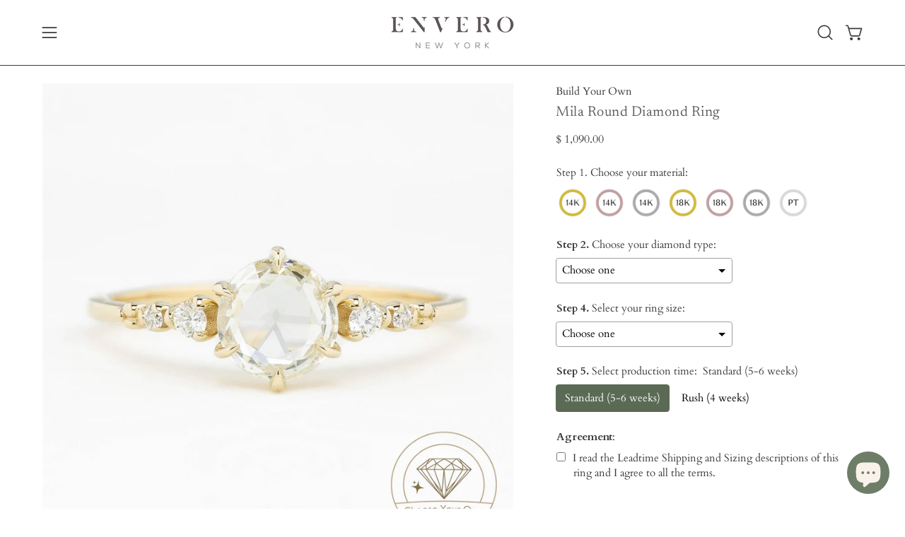

--- FILE ---
content_type: text/html; charset=utf-8
request_url: https://enverojewelry.com/ja/products/mila-ring-round-rose-cut-diamond
body_size: 84800
content:
<!doctype html>
<html class="no-js no-touch page-loading" lang="ja">
<head>
<!-- added for Relentless app font style by Aiko -->
        <style>
            #bcpo, #bcpo input, #bcpo textarea, #bcpo select {
                font-size: 15.3px;
            }
            #bcpo a {
                text-decoration: underline;
            }
            #bcpo .bcpo-front-button-option:checked + .bcpo-front-button-label {
                background: #5b6a54 !important;
                border-color: #5b6a54 !important;
            }
            </style>
<!-- end of code -->

  <meta charset="utf-8">
<meta http-equiv="X-UA-Compatible" content="IE=edge">
<meta name="viewport" content="width=device-width, height=device-height, initial-scale=1.0, minimum-scale=1.0">
<link rel="canonical" href="https://enverojewelry.com/ja/products/mila-ring-round-rose-cut-diamond"><link rel="preconnect" href="https://fonts.shopifycdn.com" crossorigin><link rel="preload" as="font" href="//enverojewelry.com/cdn/fonts/cardo/cardo_n4.8d7bdd0369840597cbb62dc8a447619701d8d34a.woff2" type="font/woff2" crossorigin><link rel="preload" as="font" href="//enverojewelry.com/cdn/fonts/newsreader/newsreader_n4.b5d1a51abefc3e451a1095094f8cb52bc71994eb.woff2" type="font/woff2" crossorigin><link rel="preload" as="image" href="//enverojewelry.com/cdn/shop/t/54/assets/loading.svg?v=91665432863842511931764188415"><style data-shopify>
  .no-js.page-loading .loading-overlay,
  html:not(.page-loading) .loading-overlay { opacity: 0; visibility: hidden; pointer-events: none; animation: fadeOut 1s ease; transition: visibility 0s linear 1s; }

  .loading-overlay { position: fixed; top: 0; left: 0; z-index: 99999; width: 100vw; height: 100vh; display: flex; align-items: center; justify-content: center; background: var(--overlay-bg, var(--COLOR-WHITE)); }</style><link rel="shortcut icon" href="//enverojewelry.com/cdn/shop/files/logo_59be981c-f4ae-469b-b7ae-1772f4f4a205_32x32.jpg?v=1702617327" type="image/png">
<title>Mila Round Diamond Ring
  
  
   &ndash; Envero</title><meta name="description" content="・Accent diamonds: approx. 0.06-0.08ctw・Band width: approx. 1.4-1.6mm">

<meta property="og:site_name" content="Envero">
<meta property="og:url" content="https://enverojewelry.com/ja/products/mila-ring-round-rose-cut-diamond">
<meta property="og:title" content="Mila Round Diamond Ring">
<meta property="og:type" content="product">
<meta property="og:description" content="・Accent diamonds: approx. 0.06-0.08ctw・Band width: approx. 1.4-1.6mm"><meta property="og:image" content="http://enverojewelry.com/cdn/shop/files/1_e42d9cee-6e66-4f38-8075-2bf6aa33e59d.png?v=1759931282">
  <meta property="og:image:secure_url" content="https://enverojewelry.com/cdn/shop/files/1_e42d9cee-6e66-4f38-8075-2bf6aa33e59d.png?v=1759931282">
  <meta property="og:image:width" content="2500">
  <meta property="og:image:height" content="2500"><meta property="og:price:amount" content="1,090.00">
  <meta property="og:price:currency" content="USD"><meta name="twitter:card" content="summary_large_image">
<meta name="twitter:title" content="Mila Round Diamond Ring">
<meta name="twitter:description" content="・Accent diamonds: approx. 0.06-0.08ctw・Band width: approx. 1.4-1.6mm"><style data-shopify>@font-face {
  font-family: Newsreader;
  font-weight: 400;
  font-style: normal;
  font-display: swap;
  src: url("//enverojewelry.com/cdn/fonts/newsreader/newsreader_n4.b5d1a51abefc3e451a1095094f8cb52bc71994eb.woff2") format("woff2"),
       url("//enverojewelry.com/cdn/fonts/newsreader/newsreader_n4.faab5347776428001f201c86fe4c783d23b58a25.woff") format("woff");
}

    @font-face {
  font-family: Cardo;
  font-weight: 400;
  font-style: normal;
  font-display: swap;
  src: url("//enverojewelry.com/cdn/fonts/cardo/cardo_n4.8d7bdd0369840597cbb62dc8a447619701d8d34a.woff2") format("woff2"),
       url("//enverojewelry.com/cdn/fonts/cardo/cardo_n4.23b63d1eff80cb5da813c4cccb6427058253ce24.woff") format("woff");
}

    @font-face {
  font-family: Cormorant;
  font-weight: 400;
  font-style: normal;
  font-display: swap;
  src: url("//enverojewelry.com/cdn/fonts/cormorant/cormorant_n4.bd66e8e0031690b46374315bd1c15a17a8dcd450.woff2") format("woff2"),
       url("//enverojewelry.com/cdn/fonts/cormorant/cormorant_n4.e5604516683cb4cc166c001f2ff5f387255e3b45.woff") format("woff");
}

    @font-face {
  font-family: Chivo;
  font-weight: 400;
  font-style: normal;
  font-display: swap;
  src: url("//enverojewelry.com/cdn/fonts/chivo/chivo_n4.059fadbbf52d9f02350103459eb216e4b24c4661.woff2") format("woff2"),
       url("//enverojewelry.com/cdn/fonts/chivo/chivo_n4.f2f8fca8b7ff9f510fa7f09ffe5448b3504bccf5.woff") format("woff");
}


    
      @font-face {
  font-family: Newsreader;
  font-weight: 500;
  font-style: normal;
  font-display: swap;
  src: url("//enverojewelry.com/cdn/fonts/newsreader/newsreader_n5.a5140c017534cc37a56cca2c3893d76127bc46ac.woff2") format("woff2"),
       url("//enverojewelry.com/cdn/fonts/newsreader/newsreader_n5.3dd12d25b3bc9523b61e07ec08ffbe2bd1fbeb76.woff") format("woff");
}

    

    
      @font-face {
  font-family: Newsreader;
  font-weight: 200;
  font-style: normal;
  font-display: swap;
  src: url("//enverojewelry.com/cdn/fonts/newsreader/newsreader_n2.5960e0b0697503210b916625dc75038e9a2edf1e.woff2") format("woff2"),
       url("//enverojewelry.com/cdn/fonts/newsreader/newsreader_n2.cd4250115263c9c39d6eddb8b526847dc36a8619.woff") format("woff");
}

    

    
      @font-face {
  font-family: Newsreader;
  font-weight: 700;
  font-style: normal;
  font-display: swap;
  src: url("//enverojewelry.com/cdn/fonts/newsreader/newsreader_n7.23ab8134dd970213aaed7699491a8a2cb47dae45.woff2") format("woff2"),
       url("//enverojewelry.com/cdn/fonts/newsreader/newsreader_n7.d508f4855ca4dedbd83fa582e42d6513c7e89b8a.woff") format("woff");
}

    

    

    
      @font-face {
  font-family: Cardo;
  font-weight: 700;
  font-style: normal;
  font-display: swap;
  src: url("//enverojewelry.com/cdn/fonts/cardo/cardo_n7.d1764502b55968f897125797ed59f6abd5dc8593.woff2") format("woff2"),
       url("//enverojewelry.com/cdn/fonts/cardo/cardo_n7.b5d64d4147ade913d679fed9918dc44cbe8121d2.woff") format("woff");
}

    

    
      @font-face {
  font-family: Cardo;
  font-weight: 400;
  font-style: italic;
  font-display: swap;
  src: url("//enverojewelry.com/cdn/fonts/cardo/cardo_i4.0e32d2e32a36e77888e9a063b238f6034ace33a8.woff2") format("woff2"),
       url("//enverojewelry.com/cdn/fonts/cardo/cardo_i4.40eb4278c959c5ae2eecf636849faa186b42d298.woff") format("woff");
}

    

    

    
      @font-face {
  font-family: Cormorant;
  font-weight: 500;
  font-style: normal;
  font-display: swap;
  src: url("//enverojewelry.com/cdn/fonts/cormorant/cormorant_n5.897f6a30ce53863d490505c0132c13f3a2107ba7.woff2") format("woff2"),
       url("//enverojewelry.com/cdn/fonts/cormorant/cormorant_n5.2886c5c58d0eba0663ec9f724d5eb310c99287bf.woff") format("woff");
}

    
:root {--COLOR-PRIMARY-OPPOSITE: #ffffff;
      --COLOR-PRIMARY-LIGHTEN-DARKEN-ALPHA-20: rgba(115, 134, 107, 0.2);
      --COLOR-PRIMARY-LIGHTEN-DARKEN-ALPHA-30: rgba(115, 134, 107, 0.3);

      --PRIMARY-BUTTONS-COLOR-BG: #5b6a54;
      --PRIMARY-BUTTONS-COLOR-TEXT: #ffffff;
      --PRIMARY-BUTTONS-COLOR-TEXT-ALPHA-10: rgba(255, 255, 255, 0.1);
      --PRIMARY-BUTTONS-COLOR-BORDER: #5b6a54;
      --PRIMARY-BUTTONS-COLOR-HOVER: rgba(255, 255, 255, 0.2);

      --PRIMARY-BUTTONS-COLOR-LIGHTEN-DARKEN: #73866b;

      --PRIMARY-BUTTONS-COLOR-ALPHA-05: rgba(91, 106, 84, 0.05);
      --PRIMARY-BUTTONS-COLOR-ALPHA-10: rgba(91, 106, 84, 0.1);
      --PRIMARY-BUTTONS-COLOR-ALPHA-50: rgba(91, 106, 84, 0.5);--COLOR-SECONDARY-OPPOSITE: #ffffff;
      --COLOR-SECONDARY-OPPOSITE-ALPHA-20: rgba(255, 255, 255, 0.2);
      --COLOR-SECONDARY-LIGHTEN-DARKEN-ALPHA-20: rgba(115, 134, 107, 0.2);
      --COLOR-SECONDARY-LIGHTEN-DARKEN-ALPHA-30: rgba(115, 134, 107, 0.3);

      --SECONDARY-BUTTONS-COLOR-BG: #5b6a54;
      --SECONDARY-BUTTONS-COLOR-TEXT: #ffffff;
      --SECONDARY-BUTTONS-COLOR-TEXT-ALPHA-10: rgba(255, 255, 255, 0.1);
      --SECONDARY-BUTTONS-COLOR-BORDER: #5b6a54;

      --SECONDARY-BUTTONS-COLOR-ALPHA-05: rgba(91, 106, 84, 0.05);
      --SECONDARY-BUTTONS-COLOR-ALPHA-10: rgba(91, 106, 84, 0.1);
      --SECONDARY-BUTTONS-COLOR-ALPHA-50: rgba(91, 106, 84, 0.5);--OUTLINE-BUTTONS-PRIMARY-BG: transparent;
      --OUTLINE-BUTTONS-PRIMARY-TEXT: #5b6a54;
      --OUTLINE-BUTTONS-PRIMARY-TEXT-ALPHA-10: rgba(91, 106, 84, 0.1);
      --OUTLINE-BUTTONS-PRIMARY-BORDER: #5b6a54;
      --OUTLINE-BUTTONS-PRIMARY-BG-HOVER: rgba(115, 134, 107, 0.2);

      --OUTLINE-BUTTONS-SECONDARY-BG: transparent;
      --OUTLINE-BUTTONS-SECONDARY-TEXT: #5b6a54;
      --OUTLINE-BUTTONS-SECONDARY-TEXT-ALPHA-10: rgba(91, 106, 84, 0.1);
      --OUTLINE-BUTTONS-SECONDARY-BORDER: #5b6a54;
      --OUTLINE-BUTTONS-SECONDARY-BG-HOVER: rgba(115, 134, 107, 0.2);

      --OUTLINE-BUTTONS-WHITE-BG: transparent;
      --OUTLINE-BUTTONS-WHITE-TEXT: #ffffff;
      --OUTLINE-BUTTONS-WHITE-TEXT-ALPHA-10: rgba(255, 255, 255, 0.1);
      --OUTLINE-BUTTONS-WHITE-BORDER: #ffffff;

      --OUTLINE-BUTTONS-BLACK-BG: transparent;
      --OUTLINE-BUTTONS-BLACK-TEXT: #000000;
      --OUTLINE-BUTTONS-BLACK-TEXT-ALPHA-10: rgba(0, 0, 0, 0.1);
      --OUTLINE-BUTTONS-BLACK-BORDER: #000000;--OUTLINE-SOLID-BUTTONS-PRIMARY-BG: #5b6a54;
      --OUTLINE-SOLID-BUTTONS-PRIMARY-TEXT: #ffffff;
      --OUTLINE-SOLID-BUTTONS-PRIMARY-TEXT-ALPHA-10: rgba(255, 255, 255, 0.1);
      --OUTLINE-SOLID-BUTTONS-PRIMARY-BORDER: #ffffff;
      --OUTLINE-SOLID-BUTTONS-PRIMARY-BG-HOVER: rgba(255, 255, 255, 0.2);

      --OUTLINE-SOLID-BUTTONS-SECONDARY-BG: #5b6a54;
      --OUTLINE-SOLID-BUTTONS-SECONDARY-TEXT: #ffffff;
      --OUTLINE-SOLID-BUTTONS-SECONDARY-TEXT-ALPHA-10: rgba(255, 255, 255, 0.1);
      --OUTLINE-SOLID-BUTTONS-SECONDARY-BORDER: #ffffff;
      --OUTLINE-SOLID-BUTTONS-SECONDARY-BG-HOVER: rgba(255, 255, 255, 0.2);

      --OUTLINE-SOLID-BUTTONS-WHITE-BG: #ffffff;
      --OUTLINE-SOLID-BUTTONS-WHITE-TEXT: #000000;
      --OUTLINE-SOLID-BUTTONS-WHITE-TEXT-ALPHA-10: rgba(0, 0, 0, 0.1);
      --OUTLINE-SOLID-BUTTONS-WHITE-BORDER: #000000;

      --OUTLINE-SOLID-BUTTONS-BLACK-BG: #000000;
      --OUTLINE-SOLID-BUTTONS-BLACK-TEXT: #ffffff;
      --OUTLINE-SOLID-BUTTONS-BLACK-TEXT-ALPHA-10: rgba(255, 255, 255, 0.1);
      --OUTLINE-SOLID-BUTTONS-BLACK-BORDER: #ffffff;--COLOR-HEADING: #606060;
      --COLOR-TEXT: #3b3b3b;
      --COLOR-TEXT-DARKEN: #080808;
      --COLOR-TEXT-LIGHTEN: #6e6e6e;
      --COLOR-TEXT-ALPHA-5: rgba(59, 59, 59, 0.05);
      --COLOR-TEXT-ALPHA-8: rgba(59, 59, 59, 0.08);
      --COLOR-TEXT-ALPHA-10: rgba(59, 59, 59, 0.1);
      --COLOR-TEXT-ALPHA-15: rgba(59, 59, 59, 0.15);
      --COLOR-TEXT-ALPHA-20: rgba(59, 59, 59, 0.2);
      --COLOR-TEXT-ALPHA-25: rgba(59, 59, 59, 0.25);
      --COLOR-TEXT-ALPHA-50: rgba(59, 59, 59, 0.5);
      --COLOR-TEXT-ALPHA-60: rgba(59, 59, 59, 0.6);
      --COLOR-TEXT-ALPHA-85: rgba(59, 59, 59, 0.85);

      --COLOR-BG: #ffffff;
      --COLOR-BG-ALPHA-25: rgba(255, 255, 255, 0.25);
      --COLOR-BG-ALPHA-35: rgba(255, 255, 255, 0.35);
      --COLOR-BG-ALPHA-60: rgba(255, 255, 255, 0.6);
      --COLOR-BG-ALPHA-65: rgba(255, 255, 255, 0.65);
      --COLOR-BG-ALPHA-85: rgba(255, 255, 255, 0.85);
      --COLOR-BG-DARKEN: #e6e6e6;
      --COLOR-BG-LIGHTEN-DARKEN: #e6e6e6;
      --COLOR-BG-LIGHTEN-DARKEN-SHIMMER-BG: #fafafa;
      --COLOR-BG-LIGHTEN-DARKEN-SHIMMER-EFFECT: #f5f5f5;
      --COLOR-BG-LIGHTEN-DARKEN-SHIMMER-ENHANCEMENT: #000000;
      --COLOR-BG-LIGHTEN-DARKEN-FOREGROUND: #f7f7f7;
      --COLOR-BG-LIGHTEN-DARKEN-HIGHLIGHT: #f1f1f1;
      --COLOR-BG-LIGHTEN-DARKEN-SEARCH-LOADER: #cccccc;
      --COLOR-BG-LIGHTEN-DARKEN-SEARCH-LOADER-LINE: #e6e6e6;
      --COLOR-BG-LIGHTEN-DARKEN-2: #cdcdcd;
      --COLOR-BG-LIGHTEN-DARKEN-3: #c0c0c0;
      --COLOR-BG-LIGHTEN-DARKEN-4: #b3b3b3;
      --COLOR-BG-LIGHTEN-DARKEN-5: #a6a6a6;
      --COLOR-BG-LIGHTEN-DARKEN-6: #9a9a9a;
      --COLOR-BG-LIGHTEN-DARKEN-CONTRAST: #b3b3b3;
      --COLOR-BG-LIGHTEN-DARKEN-CONTRAST-2: #a6a6a6;
      --COLOR-BG-LIGHTEN-DARKEN-CONTRAST-3: #999999;
      --COLOR-BG-LIGHTEN-DARKEN-CONTRAST-4: #8c8c8c;
      --COLOR-BG-LIGHTEN-DARKEN-CONTRAST-5: #808080;
      --COLOR-BG-LIGHTEN-DARKEN-CONTRAST-6: #737373;

      --COLOR-BG-SECONDARY: #f1f1f1;
      --COLOR-BG-SECONDARY-LIGHTEN-DARKEN: #d7d7d7;
      --COLOR-BG-SECONDARY-LIGHTEN-DARKEN-CONTRAST: #717171;

      --COLOR-INPUT-BG: #ffffff;

      --COLOR-ACCENT: #6e7d67;
      --COLOR-ACCENT-TEXT: #fff;
      --COLOR-ACCENT-MIX-ALPHA: rgba(55, 63, 52, 0.1);

      --COLOR-BORDER: #3b3b3b;
      --COLOR-BORDER-ALPHA-15: rgba(59, 59, 59, 0.15);
      --COLOR-BORDER-ALPHA-30: rgba(59, 59, 59, 0.3);
      --COLOR-BORDER-ALPHA-50: rgba(59, 59, 59, 0.5);
      --COLOR-BORDER-ALPHA-65: rgba(59, 59, 59, 0.65);
      --COLOR-BORDER-LIGHTEN-DARKEN: #888888;
      --COLOR-BORDER-HAIRLINE: #f7f7f7;

      --COLOR-SALE-BG: #6e7d67;
      --COLOR-SALE-TEXT: #ffffff;
      --COLOR-CUSTOM-BG: #6e7d67;
      --COLOR-CUSTOM-TEXT: #ffffff;
      --COLOR-SOLD-BG: #a3a3a3;
      --COLOR-SOLD-TEXT: #0b0b0b;
      --COLOR-SAVING-BG: #c0434f;
      --COLOR-SAVING-TEXT: #fbfbfb;

      --COLOR-WHITE-BLACK: #fff;
      --COLOR-BLACK-WHITE: #000;
      --COLOR-BLACK-WHITE-ALPHA-25: rgba(0, 0, 0, 0.25);
      --COLOR-BLACK-WHITE-ALPHA-34: rgba(0, 0, 0, 0.34);
      --COLOR-BG-OVERLAY: rgba(255, 255, 255, 0.5);--COLOR-DISABLED-GREY: rgba(59, 59, 59, 0.05);
      --COLOR-DISABLED-GREY-DARKEN: rgba(59, 59, 59, 0.45);
      --COLOR-ERROR: #D02E2E;
      --COLOR-ERROR-BG: #f3cbcb;
      --COLOR-SUCCESS: #56AD6A;
      --COLOR-SUCCESS-BG: #ECFEF0;
      --COLOR-WARN: #ECBD5E;
      --COLOR-TRANSPARENT: rgba(255, 255, 255, 0);

      --COLOR-WHITE: #ffffff;
      --COLOR-WHITE-DARKEN: #f2f2f2;
      --COLOR-WHITE-ALPHA-10: rgba(255, 255, 255, 0.1);
      --COLOR-WHITE-ALPHA-20: rgba(255, 255, 255, 0.2);
      --COLOR-WHITE-ALPHA-25: rgba(255, 255, 255, 0.25);
      --COLOR-WHITE-ALPHA-50: rgba(255, 255, 255, 0.5);
      --COLOR-WHITE-ALPHA-60: rgba(255, 255, 255, 0.6);
      --COLOR-BLACK: #000000;
      --COLOR-BLACK-LIGHTEN: #1a1a1a;
      --COLOR-BLACK-ALPHA-10: rgba(0, 0, 0, 0.1);
      --COLOR-BLACK-ALPHA-20: rgba(0, 0, 0, 0.2);
      --COLOR-BLACK-ALPHA-25: rgba(0, 0, 0, 0.25);
      --COLOR-BLACK-ALPHA-50: rgba(0, 0, 0, 0.5);
      --COLOR-BLACK-ALPHA-60: rgba(0, 0, 0, 0.6);--FONT-STACK-BODY: Cardo, serif;
      --FONT-STYLE-BODY: normal;
      --FONT-STYLE-BODY-ITALIC: italic;
      --FONT-ADJUST-BODY: 0.95;

      --FONT-WEIGHT-BODY: 400;
      --FONT-WEIGHT-BODY-LIGHT: 300;
      --FONT-WEIGHT-BODY-MEDIUM: 700;
      --FONT-WEIGHT-BODY-BOLD: 700;

      --FONT-STACK-HEADING: Newsreader, serif;
      --FONT-STYLE-HEADING: normal;
      --FONT-STYLE-HEADING-ITALIC: italic;
      --FONT-ADJUST-HEADING: 0.9;

      --FONT-WEIGHT-HEADING: 400;
      --FONT-WEIGHT-HEADING-LIGHT: 200;
      --FONT-WEIGHT-HEADING-MEDIUM: 700;
      --FONT-WEIGHT-HEADING-BOLD: 500;

      --FONT-STACK-NAV: Newsreader, serif;
      --FONT-STYLE-NAV: normal;
      --FONT-STYLE-NAV-ITALIC: italic;
      --FONT-ADJUST-NAV: 0.9;
      --FONT-ADJUST-NAV-TOP-LEVEL: 0.6;

      --FONT-WEIGHT-NAV: 400;
      --FONT-WEIGHT-NAV-LIGHT: 200;
      --FONT-WEIGHT-NAV-MEDIUM: 700;
      --FONT-WEIGHT-NAV-BOLD: 500;

      --FONT-ADJUST-PRODUCT-GRID: 0.85;
      --FONT-ADJUST-PRODUCT-GRID-HEADING: 0.95;

      --FONT-ADJUST-BADGES: 1.3;

      --FONT-STACK-BUTTON: Cormorant, serif;
      --FONT-STYLE-BUTTON: normal;
      --FONT-STYLE-BUTTON-ITALIC: italic;
      --FONT-ADJUST-SMALL-BUTTON: 0.9;
      --FONT-ADJUST-MEDIUM-BUTTON: 0.9;
      --FONT-ADJUST-LARGE-BUTTON: 0.9;

      --FONT-WEIGHT-BUTTON: 500;
      --FONT-WEIGHT-BUTTON-MEDIUM: 700;
      --FONT-WEIGHT-BUTTON-BOLD: 500;

      --FONT-STACK-SUBHEADING: Cormorant, serif;
      --FONT-STYLE-SUBHEADING: normal;
      --FONT-ADJUST-SUBHEADING: 0.9;

      --FONT-WEIGHT-SUBHEADING: 400;
      --FONT-WEIGHT-SUBHEADING-BOLD: 500;

      --FONT-STACK-LABEL: Cormorant, serif;
      --FONT-STYLE-LABEL: normal;
      --FONT-ADJUST-LABEL: 0.65;

      --FONT-STACK-HIGHLIGHT: Chivo, sans-serif;
      --FONT-STYLE-HIGHLIGHT: normal;
      --FONT-WEIGHT-HIGHLIGHT: 400;

      --FONT-WEIGHT-LABEL: 400;

      --LETTER-SPACING-NAV: 0.025em;
      --LETTER-SPACING-HEADING: 0.025em;
      --LETTER-SPACING-SUBHEADING: 0.075em;
      --LETTER-SPACING-BUTTON: 0.2em;
      --LETTER-SPACING-LABEL: 0.05em;

      --BUTTON-TEXT-CAPS: uppercase;
      --HEADING-TEXT-CAPS: none;
      --SUBHEADING-TEXT-CAPS: none;
      --LABEL-TEXT-CAPS: uppercase;--FONT-SIZE-INPUT: 1rem;--RADIUS: 0px;
      --RADIUS-SMALL: 0px;
      --RADIUS-TINY: 0px;
      --RADIUS-CHECKBOX: 0px;
      --RADIUS-TEXTAREA: 0px;--RADIUS-BADGE: 4px;--PRODUCT-MEDIA-PADDING-TOP: 100%;--BORDER-WIDTH: 1px;--STROKE-WIDTH: 12px;--SITE-WIDTH: 1440px;
      --SITE-WIDTH-NARROW: 840px;

      
      --SMALL-BUTTON-WIDTH: 50px;
      --MEDIUM-BUTTON-WIDTH: 150px;
      --LARGE-BUTTON-WIDTH: 200px;
      --SMALL-BUTTON-HEIGHT: 20px;
      --MEDIUM-BUTTON-HEIGHT: 20px;
      --LARGE-BUTTON-HEIGHT: 20px;--COLOR-UPSELLS-BG: #fbfbfb;
      --COLOR-UPSELLS-TEXT: #0B0B0B;
      --COLOR-UPSELLS-TEXT-LIGHTEN: #3e3e3e;
      --COLOR-UPSELLS-DISABLED-GREY-DARKEN: rgba(11, 11, 11, 0.45);
      --UPSELLS-HEIGHT: 150px;
      --UPSELLS-IMAGE-WIDTH: 40%;--ICON-ARROW-RIGHT: url( "//enverojewelry.com/cdn/shop/t/54/assets/icon-arrow-right.svg?v=99859212757265680021764188415" );--loading-svg: url( "//enverojewelry.com/cdn/shop/t/54/assets/loading.svg?v=91665432863842511931764188415" );
      --icon-check: url( "//enverojewelry.com/cdn/shop/t/54/assets/icon-check.svg?v=175316081881880408121764188415" );
      --icon-check-swatch: url( "//enverojewelry.com/cdn/shop/t/54/assets/icon-check-swatch.svg?v=131897745589030387781764188415" );
      --icon-zoom-in: url( "//enverojewelry.com/cdn/shop/t/54/assets/icon-zoom-in.svg?v=157433013461716915331764188415" );
      --icon-zoom-out: url( "//enverojewelry.com/cdn/shop/t/54/assets/icon-zoom-out.svg?v=164909107869959372931764188415" );--collection-sticky-bar-height: 0px;
      --collection-image-padding-top: 60%;

      --drawer-width: 400px;
      --drawer-transition: transform 0.4s cubic-bezier(0.46, 0.01, 0.32, 1);--gutter: 60px;
      --gutter-mobile: 20px;
      --grid-gutter: 20px;
      --grid-gutter-mobile: 35px;--inner: 20px;
      --inner-tablet: 18px;
      --inner-mobile: 16px;--grid: repeat(4, minmax(0, 1fr));
      --grid-tablet: repeat(3, minmax(0, 1fr));
      --grid-mobile: repeat(2, minmax(0, 1fr));
      --megamenu-grid: repeat(4, minmax(0, 1fr));
      --grid-row: 1 / span 4;--scrollbar-width: 0px;--overlay: #000;
      --overlay-opacity: 1;--swatch-width: 38px;
      --swatch-height: 26px;
      --swatch-size: 32px;
      --swatch-size-mobile: 30px;

      
      --move-offset: 20px;

      
      --autoplay-speed: 2200ms;
    }

    
.product-upsell__image:after,
    .popup-quick-view__nav-media:after,
    .product-gallery__media--image:after,
    .product-gallery__media--onboarding:after,
    .product-single__thumbnail-link:after {
      content: '';
      position: absolute;
      z-index: 1;
      inset: 0;
      background: rgba(0, 0, 0, .03);
      pointer-events: none;
    }</style><link href="//enverojewelry.com/cdn/shop/t/54/assets/theme.css?v=174085213173144139701764188415" rel="stylesheet" type="text/css" media="all" /><script
  type="text/javascript"
>
    if (window.MSInputMethodContext && document.documentMode) {
      var scripts = document.getElementsByTagName('script')[0];
      var polyfill = document.createElement("script");
      polyfill.defer = true;
      polyfill.src = "//enverojewelry.com/cdn/shop/t/54/assets/ie11.js?v=164037955086922138091764188415";

      scripts.parentNode.insertBefore(polyfill, scripts);

      document.documentElement.classList.add('ie11');
    } else {
      document.documentElement.className = document.documentElement.className.replace('no-js', 'js');
    }

    let root = '/ja';
    if (root[root.length - 1] !== '/') {
      root = `${root}/`;
    }

    window.theme = {
      routes: {
        root: root,
        cart_url: "\/ja\/cart",
        cart_add_url: "\/ja\/cart\/add",
        cart_change_url: "\/ja\/cart\/change",
        shop_url: "https:\/\/enverojewelry.com",
        searchUrl: '/ja/search',
        predictiveSearchUrl: '/ja/search/suggest',
        product_recommendations_url: "\/ja\/recommendations\/products"
      },
      assets: {
        photoswipe: '//enverojewelry.com/cdn/shop/t/54/assets/photoswipe.js?v=162613001030112971491764188415',
        smoothscroll: '//enverojewelry.com/cdn/shop/t/54/assets/smoothscroll.js?v=37906625415260927261764188415',
        no_image: "//enverojewelry.com/cdn/shopifycloud/storefront/assets/no-image-2048-a2addb12_1024x.gif",
        swatches: '//enverojewelry.com/cdn/shop/t/54/assets/swatches.json?v=108341084980828767351764188415',
        base: "//enverojewelry.com/cdn/shop/t/54/assets/"
      },
      strings: {
        add_to_cart: "Add to Cart",
        cart_acceptance_error: "You must accept our terms and conditions.",
        cart_empty: "Your cart is currently empty.",
        cart_price: "Price",
        cart_quantity: "Quantity",
        cart_items_one: "{{ count }} item",
        cart_items_many: "{{ count }} items",
        cart_title: "Cart",
        cart_total: "Total",
        continue_shopping: "Continue Shopping",
        free: "Free",
        limit_error: "Sorry, looks like we don\u0026#39;t have enough of this product.",
        preorder: "Pre-Order",
        remove: "Remove",
        sale_badge_text: "Sale",
        saving_badge: "Save {{ discount }}",
        saving_up_to_badge: "Save up to {{ discount }}",
        sold_out: "Sold Out",
        subscription: "Subscription",
        unavailable: "Unavailable",
        unit_price_label: "Unit price",
        unit_price_separator: "per",
        zero_qty_error: "Quantity must be greater than 0.",
        delete_confirm: "Are you sure you wish to delete this address?",
        newsletter_product_availability: "Notify Me When It’s Available"
      },
      icons: {
        plus: '<svg aria-hidden="true" focusable="false" role="presentation" class="icon icon-toggle-plus" viewBox="0 0 192 192"><path d="M30 96h132M96 30v132" stroke="currentColor" stroke-linecap="round" stroke-linejoin="round"/></svg>',
        minus: '<svg aria-hidden="true" focusable="false" role="presentation" class="icon icon-toggle-minus" viewBox="0 0 192 192"><path d="M30 96h132" stroke="currentColor" stroke-linecap="round" stroke-linejoin="round"/></svg>',
        close: '<svg aria-hidden="true" focusable="false" role="presentation" class="icon icon-close" viewBox="0 0 192 192"><path d="M150 42 42 150M150 150 42 42" stroke="currentColor" stroke-linecap="round" stroke-linejoin="round"/></svg>'
      },
      settings: {
        animationsEnabled: false,
        cartType: "drawer",
        enableAcceptTerms: false,
        enableInfinityScroll: false,
        enablePaymentButton: true,
        gridImageSize: "cover",
        gridImageAspectRatio: 1,
        mobileMenuBehaviour: "link",
        productGridHover: "image",
        savingBadgeType: "percentage",
        showSaleBadge: true,
        showSoldBadge: true,
        showSavingBadge: false,
        quickBuy: "quick_buy",
        suggestArticles: false,
        suggestCollections: false,
        suggestProducts: true,
        suggestPages: true,
        suggestionsResultsLimit: 10,
        currency_code_enable: true,
        hideInventoryCount: true,
        colorSwatchesType: "disabled",
        atcButtonShowPrice: false,
        buynowButtonColor: "btn--white",
        buynowButtonStyle: "btn--solid-border",
        buynowButtonSize: "btn--medium",
      },
      sizes: {
        mobile: 480,
        small: 768,
        large: 1024,
        widescreen: 1440
      },
      moneyFormat: "\u003cspan class='transcy-money'\u003e$ {{amount}}\u003c\/span\u003e",
      moneyWithCurrencyFormat: "\u003cspan class='transcy-money'\u003e$ {{amount}} USD\u003c\/span\u003e",
      subtotal: 0,
      current_iso_code: "USD",
      info: {
        name: 'Palo Alto'
      },
      version: '6.1.0'
    };
    window.PaloAlto = window.PaloAlto || {};
    window.slate = window.slate || {};
    window.isHeaderTransparent = false;
    window.stickyHeaderHeight = 60;
    window.lastWindowWidth = window.innerWidth || document.documentElement.clientWidth;
</script><script src="//enverojewelry.com/cdn/shop/t/54/assets/vendor.js?v=164905933048751944601764188415" defer="defer"></script>
<script src="//enverojewelry.com/cdn/shop/t/54/assets/theme.js?v=94194314452998988301764188415" defer="defer"></script><script>window.performance && window.performance.mark && window.performance.mark('shopify.content_for_header.start');</script><meta name="facebook-domain-verification" content="9wyfa4a9m8r19la5do9j4t3dk541hi">
<meta id="shopify-digital-wallet" name="shopify-digital-wallet" content="/3888785/digital_wallets/dialog">
<meta name="shopify-checkout-api-token" content="def4717bf1c65ccb04e3c75ef5700859">
<meta id="in-context-paypal-metadata" data-shop-id="3888785" data-venmo-supported="false" data-environment="production" data-locale="ja_JP" data-paypal-v4="true" data-currency="USD">
<link rel="alternate" hreflang="x-default" href="https://enverojewelry.com/products/mila-ring-round-rose-cut-diamond">
<link rel="alternate" hreflang="en" href="https://enverojewelry.com/products/mila-ring-round-rose-cut-diamond">
<link rel="alternate" hreflang="ja" href="https://enverojewelry.com/ja/products/mila-ring-round-rose-cut-diamond">
<link rel="alternate" type="application/json+oembed" href="https://enverojewelry.com/ja/products/mila-ring-round-rose-cut-diamond.oembed">
<script async="async" src="/checkouts/internal/preloads.js?locale=ja-US"></script>
<link rel="preconnect" href="https://shop.app" crossorigin="anonymous">
<script async="async" src="https://shop.app/checkouts/internal/preloads.js?locale=ja-US&shop_id=3888785" crossorigin="anonymous"></script>
<script id="apple-pay-shop-capabilities" type="application/json">{"shopId":3888785,"countryCode":"US","currencyCode":"USD","merchantCapabilities":["supports3DS"],"merchantId":"gid:\/\/shopify\/Shop\/3888785","merchantName":"Envero","requiredBillingContactFields":["postalAddress","email","phone"],"requiredShippingContactFields":["postalAddress","email","phone"],"shippingType":"shipping","supportedNetworks":["visa","masterCard","amex","discover","elo","jcb"],"total":{"type":"pending","label":"Envero","amount":"1.00"},"shopifyPaymentsEnabled":true,"supportsSubscriptions":true}</script>
<script id="shopify-features" type="application/json">{"accessToken":"def4717bf1c65ccb04e3c75ef5700859","betas":["rich-media-storefront-analytics"],"domain":"enverojewelry.com","predictiveSearch":true,"shopId":3888785,"locale":"ja"}</script>
<script>var Shopify = Shopify || {};
Shopify.shop = "hikarujewels.myshopify.com";
Shopify.locale = "ja";
Shopify.currency = {"active":"USD","rate":"1.0"};
Shopify.country = "US";
Shopify.theme = {"name":"25.11.26 Updated: Variant photo issue","id":183355408701,"schema_name":"Palo Alto","schema_version":"6.1.0","theme_store_id":777,"role":"main"};
Shopify.theme.handle = "null";
Shopify.theme.style = {"id":null,"handle":null};
Shopify.cdnHost = "enverojewelry.com/cdn";
Shopify.routes = Shopify.routes || {};
Shopify.routes.root = "/ja/";</script>
<script type="module">!function(o){(o.Shopify=o.Shopify||{}).modules=!0}(window);</script>
<script>!function(o){function n(){var o=[];function n(){o.push(Array.prototype.slice.apply(arguments))}return n.q=o,n}var t=o.Shopify=o.Shopify||{};t.loadFeatures=n(),t.autoloadFeatures=n()}(window);</script>
<script>
  window.ShopifyPay = window.ShopifyPay || {};
  window.ShopifyPay.apiHost = "shop.app\/pay";
  window.ShopifyPay.redirectState = null;
</script>
<script id="shop-js-analytics" type="application/json">{"pageType":"product"}</script>
<script defer="defer" async type="module" src="//enverojewelry.com/cdn/shopifycloud/shop-js/modules/v2/client.init-shop-cart-sync_0MstufBG.ja.esm.js"></script>
<script defer="defer" async type="module" src="//enverojewelry.com/cdn/shopifycloud/shop-js/modules/v2/chunk.common_jll-23Z1.esm.js"></script>
<script defer="defer" async type="module" src="//enverojewelry.com/cdn/shopifycloud/shop-js/modules/v2/chunk.modal_HXih6-AF.esm.js"></script>
<script type="module">
  await import("//enverojewelry.com/cdn/shopifycloud/shop-js/modules/v2/client.init-shop-cart-sync_0MstufBG.ja.esm.js");
await import("//enverojewelry.com/cdn/shopifycloud/shop-js/modules/v2/chunk.common_jll-23Z1.esm.js");
await import("//enverojewelry.com/cdn/shopifycloud/shop-js/modules/v2/chunk.modal_HXih6-AF.esm.js");

  window.Shopify.SignInWithShop?.initShopCartSync?.({"fedCMEnabled":true,"windoidEnabled":true});

</script>
<script defer="defer" async type="module" src="//enverojewelry.com/cdn/shopifycloud/shop-js/modules/v2/client.payment-terms_BXPcfuME.ja.esm.js"></script>
<script defer="defer" async type="module" src="//enverojewelry.com/cdn/shopifycloud/shop-js/modules/v2/chunk.common_jll-23Z1.esm.js"></script>
<script defer="defer" async type="module" src="//enverojewelry.com/cdn/shopifycloud/shop-js/modules/v2/chunk.modal_HXih6-AF.esm.js"></script>
<script type="module">
  await import("//enverojewelry.com/cdn/shopifycloud/shop-js/modules/v2/client.payment-terms_BXPcfuME.ja.esm.js");
await import("//enverojewelry.com/cdn/shopifycloud/shop-js/modules/v2/chunk.common_jll-23Z1.esm.js");
await import("//enverojewelry.com/cdn/shopifycloud/shop-js/modules/v2/chunk.modal_HXih6-AF.esm.js");

  
</script>
<script>
  window.Shopify = window.Shopify || {};
  if (!window.Shopify.featureAssets) window.Shopify.featureAssets = {};
  window.Shopify.featureAssets['shop-js'] = {"shop-cart-sync":["modules/v2/client.shop-cart-sync_DN7iwvRY.ja.esm.js","modules/v2/chunk.common_jll-23Z1.esm.js","modules/v2/chunk.modal_HXih6-AF.esm.js"],"init-fed-cm":["modules/v2/client.init-fed-cm_DmZOWWut.ja.esm.js","modules/v2/chunk.common_jll-23Z1.esm.js","modules/v2/chunk.modal_HXih6-AF.esm.js"],"shop-cash-offers":["modules/v2/client.shop-cash-offers_HFfvn_Gz.ja.esm.js","modules/v2/chunk.common_jll-23Z1.esm.js","modules/v2/chunk.modal_HXih6-AF.esm.js"],"shop-login-button":["modules/v2/client.shop-login-button_BVN3pvk0.ja.esm.js","modules/v2/chunk.common_jll-23Z1.esm.js","modules/v2/chunk.modal_HXih6-AF.esm.js"],"pay-button":["modules/v2/client.pay-button_CyS_4GVi.ja.esm.js","modules/v2/chunk.common_jll-23Z1.esm.js","modules/v2/chunk.modal_HXih6-AF.esm.js"],"shop-button":["modules/v2/client.shop-button_zh22db91.ja.esm.js","modules/v2/chunk.common_jll-23Z1.esm.js","modules/v2/chunk.modal_HXih6-AF.esm.js"],"avatar":["modules/v2/client.avatar_BTnouDA3.ja.esm.js"],"init-windoid":["modules/v2/client.init-windoid_BlVJIuJ5.ja.esm.js","modules/v2/chunk.common_jll-23Z1.esm.js","modules/v2/chunk.modal_HXih6-AF.esm.js"],"init-shop-for-new-customer-accounts":["modules/v2/client.init-shop-for-new-customer-accounts_BqzwtUK7.ja.esm.js","modules/v2/client.shop-login-button_BVN3pvk0.ja.esm.js","modules/v2/chunk.common_jll-23Z1.esm.js","modules/v2/chunk.modal_HXih6-AF.esm.js"],"init-shop-email-lookup-coordinator":["modules/v2/client.init-shop-email-lookup-coordinator_DKDv3hKi.ja.esm.js","modules/v2/chunk.common_jll-23Z1.esm.js","modules/v2/chunk.modal_HXih6-AF.esm.js"],"init-shop-cart-sync":["modules/v2/client.init-shop-cart-sync_0MstufBG.ja.esm.js","modules/v2/chunk.common_jll-23Z1.esm.js","modules/v2/chunk.modal_HXih6-AF.esm.js"],"shop-toast-manager":["modules/v2/client.shop-toast-manager_BkVvTGW3.ja.esm.js","modules/v2/chunk.common_jll-23Z1.esm.js","modules/v2/chunk.modal_HXih6-AF.esm.js"],"init-customer-accounts":["modules/v2/client.init-customer-accounts_CZbUHFPX.ja.esm.js","modules/v2/client.shop-login-button_BVN3pvk0.ja.esm.js","modules/v2/chunk.common_jll-23Z1.esm.js","modules/v2/chunk.modal_HXih6-AF.esm.js"],"init-customer-accounts-sign-up":["modules/v2/client.init-customer-accounts-sign-up_C0QA8nCd.ja.esm.js","modules/v2/client.shop-login-button_BVN3pvk0.ja.esm.js","modules/v2/chunk.common_jll-23Z1.esm.js","modules/v2/chunk.modal_HXih6-AF.esm.js"],"shop-follow-button":["modules/v2/client.shop-follow-button_CSkbpFfm.ja.esm.js","modules/v2/chunk.common_jll-23Z1.esm.js","modules/v2/chunk.modal_HXih6-AF.esm.js"],"checkout-modal":["modules/v2/client.checkout-modal_rYdHFJTE.ja.esm.js","modules/v2/chunk.common_jll-23Z1.esm.js","modules/v2/chunk.modal_HXih6-AF.esm.js"],"shop-login":["modules/v2/client.shop-login_DeXIozZF.ja.esm.js","modules/v2/chunk.common_jll-23Z1.esm.js","modules/v2/chunk.modal_HXih6-AF.esm.js"],"lead-capture":["modules/v2/client.lead-capture_DGEoeVgo.ja.esm.js","modules/v2/chunk.common_jll-23Z1.esm.js","modules/v2/chunk.modal_HXih6-AF.esm.js"],"payment-terms":["modules/v2/client.payment-terms_BXPcfuME.ja.esm.js","modules/v2/chunk.common_jll-23Z1.esm.js","modules/v2/chunk.modal_HXih6-AF.esm.js"]};
</script>
<script>(function() {
  var isLoaded = false;
  function asyncLoad() {
    if (isLoaded) return;
    isLoaded = true;
    var urls = ["https:\/\/www.magisto.com\/media\/shopify\/magisto.js?shop=hikarujewels.myshopify.com","\/\/cdn.shopify.com\/proxy\/5743eee7e0f6846db8b39ff11d72ec28efc50040778cb8f3d9527757e3e7d22d\/obscure-escarpment-2240.herokuapp.com\/js\/best_custom_product_options.js?shop=hikarujewels.myshopify.com\u0026sp-cache-control=cHVibGljLCBtYXgtYWdlPTkwMA","https:\/\/formbuilder.hulkapps.com\/skeletopapp.js?shop=hikarujewels.myshopify.com","https:\/\/cdn.attn.tv\/enverojewelry\/dtag.js?shop=hikarujewels.myshopify.com","https:\/\/accessories.w3apps.co\/js\/accessories.js?shop=hikarujewels.myshopify.com"];
    for (var i = 0; i < urls.length; i++) {
      var s = document.createElement('script');
      s.type = 'text/javascript';
      s.async = true;
      s.src = urls[i];
      var x = document.getElementsByTagName('script')[0];
      x.parentNode.insertBefore(s, x);
    }
  };
  if(window.attachEvent) {
    window.attachEvent('onload', asyncLoad);
  } else {
    window.addEventListener('load', asyncLoad, false);
  }
})();</script>
<script id="__st">var __st={"a":3888785,"offset":-18000,"reqid":"dda94360-32d0-4d0e-98f8-0108fe7433da-1769464290","pageurl":"enverojewelry.com\/ja\/products\/mila-ring-round-rose-cut-diamond","u":"69a3ae3eb02c","p":"product","rtyp":"product","rid":9391579463997};</script>
<script>window.ShopifyPaypalV4VisibilityTracking = true;</script>
<script id="captcha-bootstrap">!function(){'use strict';const t='contact',e='account',n='new_comment',o=[[t,t],['blogs',n],['comments',n],[t,'customer']],c=[[e,'customer_login'],[e,'guest_login'],[e,'recover_customer_password'],[e,'create_customer']],r=t=>t.map((([t,e])=>`form[action*='/${t}']:not([data-nocaptcha='true']) input[name='form_type'][value='${e}']`)).join(','),a=t=>()=>t?[...document.querySelectorAll(t)].map((t=>t.form)):[];function s(){const t=[...o],e=r(t);return a(e)}const i='password',u='form_key',d=['recaptcha-v3-token','g-recaptcha-response','h-captcha-response',i],f=()=>{try{return window.sessionStorage}catch{return}},m='__shopify_v',_=t=>t.elements[u];function p(t,e,n=!1){try{const o=window.sessionStorage,c=JSON.parse(o.getItem(e)),{data:r}=function(t){const{data:e,action:n}=t;return t[m]||n?{data:e,action:n}:{data:t,action:n}}(c);for(const[e,n]of Object.entries(r))t.elements[e]&&(t.elements[e].value=n);n&&o.removeItem(e)}catch(o){console.error('form repopulation failed',{error:o})}}const l='form_type',E='cptcha';function T(t){t.dataset[E]=!0}const w=window,h=w.document,L='Shopify',v='ce_forms',y='captcha';let A=!1;((t,e)=>{const n=(g='f06e6c50-85a8-45c8-87d0-21a2b65856fe',I='https://cdn.shopify.com/shopifycloud/storefront-forms-hcaptcha/ce_storefront_forms_captcha_hcaptcha.v1.5.2.iife.js',D={infoText:'hCaptchaによる保護',privacyText:'プライバシー',termsText:'利用規約'},(t,e,n)=>{const o=w[L][v],c=o.bindForm;if(c)return c(t,g,e,D).then(n);var r;o.q.push([[t,g,e,D],n]),r=I,A||(h.body.append(Object.assign(h.createElement('script'),{id:'captcha-provider',async:!0,src:r})),A=!0)});var g,I,D;w[L]=w[L]||{},w[L][v]=w[L][v]||{},w[L][v].q=[],w[L][y]=w[L][y]||{},w[L][y].protect=function(t,e){n(t,void 0,e),T(t)},Object.freeze(w[L][y]),function(t,e,n,w,h,L){const[v,y,A,g]=function(t,e,n){const i=e?o:[],u=t?c:[],d=[...i,...u],f=r(d),m=r(i),_=r(d.filter((([t,e])=>n.includes(e))));return[a(f),a(m),a(_),s()]}(w,h,L),I=t=>{const e=t.target;return e instanceof HTMLFormElement?e:e&&e.form},D=t=>v().includes(t);t.addEventListener('submit',(t=>{const e=I(t);if(!e)return;const n=D(e)&&!e.dataset.hcaptchaBound&&!e.dataset.recaptchaBound,o=_(e),c=g().includes(e)&&(!o||!o.value);(n||c)&&t.preventDefault(),c&&!n&&(function(t){try{if(!f())return;!function(t){const e=f();if(!e)return;const n=_(t);if(!n)return;const o=n.value;o&&e.removeItem(o)}(t);const e=Array.from(Array(32),(()=>Math.random().toString(36)[2])).join('');!function(t,e){_(t)||t.append(Object.assign(document.createElement('input'),{type:'hidden',name:u})),t.elements[u].value=e}(t,e),function(t,e){const n=f();if(!n)return;const o=[...t.querySelectorAll(`input[type='${i}']`)].map((({name:t})=>t)),c=[...d,...o],r={};for(const[a,s]of new FormData(t).entries())c.includes(a)||(r[a]=s);n.setItem(e,JSON.stringify({[m]:1,action:t.action,data:r}))}(t,e)}catch(e){console.error('failed to persist form',e)}}(e),e.submit())}));const S=(t,e)=>{t&&!t.dataset[E]&&(n(t,e.some((e=>e===t))),T(t))};for(const o of['focusin','change'])t.addEventListener(o,(t=>{const e=I(t);D(e)&&S(e,y())}));const B=e.get('form_key'),M=e.get(l),P=B&&M;t.addEventListener('DOMContentLoaded',(()=>{const t=y();if(P)for(const e of t)e.elements[l].value===M&&p(e,B);[...new Set([...A(),...v().filter((t=>'true'===t.dataset.shopifyCaptcha))])].forEach((e=>S(e,t)))}))}(h,new URLSearchParams(w.location.search),n,t,e,['guest_login'])})(!0,!0)}();</script>
<script integrity="sha256-4kQ18oKyAcykRKYeNunJcIwy7WH5gtpwJnB7kiuLZ1E=" data-source-attribution="shopify.loadfeatures" defer="defer" src="//enverojewelry.com/cdn/shopifycloud/storefront/assets/storefront/load_feature-a0a9edcb.js" crossorigin="anonymous"></script>
<script crossorigin="anonymous" defer="defer" src="//enverojewelry.com/cdn/shopifycloud/storefront/assets/shopify_pay/storefront-65b4c6d7.js?v=20250812"></script>
<script data-source-attribution="shopify.dynamic_checkout.dynamic.init">var Shopify=Shopify||{};Shopify.PaymentButton=Shopify.PaymentButton||{isStorefrontPortableWallets:!0,init:function(){window.Shopify.PaymentButton.init=function(){};var t=document.createElement("script");t.src="https://enverojewelry.com/cdn/shopifycloud/portable-wallets/latest/portable-wallets.ja.js",t.type="module",document.head.appendChild(t)}};
</script>
<script data-source-attribution="shopify.dynamic_checkout.buyer_consent">
  function portableWalletsHideBuyerConsent(e){var t=document.getElementById("shopify-buyer-consent"),n=document.getElementById("shopify-subscription-policy-button");t&&n&&(t.classList.add("hidden"),t.setAttribute("aria-hidden","true"),n.removeEventListener("click",e))}function portableWalletsShowBuyerConsent(e){var t=document.getElementById("shopify-buyer-consent"),n=document.getElementById("shopify-subscription-policy-button");t&&n&&(t.classList.remove("hidden"),t.removeAttribute("aria-hidden"),n.addEventListener("click",e))}window.Shopify?.PaymentButton&&(window.Shopify.PaymentButton.hideBuyerConsent=portableWalletsHideBuyerConsent,window.Shopify.PaymentButton.showBuyerConsent=portableWalletsShowBuyerConsent);
</script>
<script data-source-attribution="shopify.dynamic_checkout.cart.bootstrap">document.addEventListener("DOMContentLoaded",(function(){function t(){return document.querySelector("shopify-accelerated-checkout-cart, shopify-accelerated-checkout")}if(t())Shopify.PaymentButton.init();else{new MutationObserver((function(e,n){t()&&(Shopify.PaymentButton.init(),n.disconnect())})).observe(document.body,{childList:!0,subtree:!0})}}));
</script>
<link id="shopify-accelerated-checkout-styles" rel="stylesheet" media="screen" href="https://enverojewelry.com/cdn/shopifycloud/portable-wallets/latest/accelerated-checkout-backwards-compat.css" crossorigin="anonymous">
<style id="shopify-accelerated-checkout-cart">
        #shopify-buyer-consent {
  margin-top: 1em;
  display: inline-block;
  width: 100%;
}

#shopify-buyer-consent.hidden {
  display: none;
}

#shopify-subscription-policy-button {
  background: none;
  border: none;
  padding: 0;
  text-decoration: underline;
  font-size: inherit;
  cursor: pointer;
}

#shopify-subscription-policy-button::before {
  box-shadow: none;
}

      </style>

<script>window.performance && window.performance.mark && window.performance.mark('shopify.content_for_header.end');</script>


<!-- BEGIN app block: shopify://apps/hulk-form-builder/blocks/app-embed/b6b8dd14-356b-4725-a4ed-77232212b3c3 --><!-- BEGIN app snippet: hulkapps-formbuilder-theme-ext --><script type="text/javascript">
  
  if (typeof window.formbuilder_customer != "object") {
        window.formbuilder_customer = {}
  }

  window.hulkFormBuilder = {
    form_data: {},
    shop_data: {"shop_oLePp-RgduMewsIgzyuGuA":{"shop_uuid":"oLePp-RgduMewsIgzyuGuA","shop_timezone":"America\/New_York","shop_id":53269,"shop_is_after_submit_enabled":true,"shop_shopify_plan":"Advanced","shop_shopify_domain":"hikarujewels.myshopify.com","shop_created_at":"2021-06-20T22:21:23.931-05:00","is_skip_metafield":false,"shop_deleted":false,"shop_disabled":false}},
    settings_data: {"shop_settings":{"shop_customise_msgs":[],"default_customise_msgs":{"is_required":"is required","thank_you":"Thank you! The form was submitted successfully.","processing":"Processing...","valid_data":"Please provide valid data","valid_email":"Provide valid email format","valid_tags":"HTML Tags are not allowed","valid_phone":"Provide valid phone number","valid_captcha":"Please provide valid captcha response","valid_url":"Provide valid URL","only_number_alloud":"Provide valid number in","number_less":"must be less than","number_more":"must be more than","image_must_less":"Image must be less than 20MB","image_number":"Images allowed","image_extension":"Invalid extension! Please provide image file","error_image_upload":"Error in image upload. Please try again.","error_file_upload":"Error in file upload. Please try again.","your_response":"Your response","error_form_submit":"Error occur.Please try again after sometime.","email_submitted":"Form with this email is already submitted","invalid_email_by_zerobounce":"The email address you entered appears to be invalid. Please check it and try again.","download_file":"Download file","card_details_invalid":"Your card details are invalid","card_details":"Card details","please_enter_card_details":"Please enter card details","card_number":"Card number","exp_mm":"Exp MM","exp_yy":"Exp YY","crd_cvc":"CVV","payment_value":"Payment amount","please_enter_payment_amount":"Please enter payment amount","address1":"Address line 1","address2":"Address line 2","city":"City","province":"Province","zipcode":"Zip code","country":"Country","blocked_domain":"This form does not accept addresses from","file_must_less":"File must be less than 20MB","file_extension":"Invalid extension! Please provide file","only_file_number_alloud":"files allowed","previous":"Previous","next":"Next","must_have_a_input":"Please enter at least one field.","please_enter_required_data":"Please enter required data","atleast_one_special_char":"Include at least one special character","atleast_one_lowercase_char":"Include at least one lowercase character","atleast_one_uppercase_char":"Include at least one uppercase character","atleast_one_number":"Include at least one number","must_have_8_chars":"Must have 8 characters long","be_between_8_and_12_chars":"Be between 8 and 12 characters long","please_select":"Please Select","phone_submitted":"Form with this phone number is already submitted","user_res_parse_error":"Error while submitting the form","valid_same_values":"values must be same","product_choice_clear_selection":"Clear Selection","picture_choice_clear_selection":"Clear Selection","remove_all_for_file_image_upload":"Remove All","invalid_file_type_for_image_upload":"You can't upload files of this type.","invalid_file_type_for_signature_upload":"You can't upload files of this type.","max_files_exceeded_for_file_upload":"You can not upload any more files.","max_files_exceeded_for_image_upload":"You can not upload any more files.","file_already_exist":"File already uploaded","max_limit_exceed":"You have added the maximum number of text fields.","cancel_upload_for_file_upload":"Cancel upload","cancel_upload_for_image_upload":"Cancel upload","cancel_upload_for_signature_upload":"Cancel upload"},"shop_blocked_domains":[]}},
    features_data: {"shop_plan_features":{"shop_plan_features":["unlimited-forms","full-design-customization","export-form-submissions","multiple-recipients-for-form-submissions","multiple-admin-notifications","enable-captcha","unlimited-file-uploads","save-submitted-form-data","set-auto-response-message","conditional-logic","form-banner","save-as-draft-facility","include-user-response-in-admin-email","disable-form-submission","file-upload"]}},
    shop: null,
    shop_id: null,
    plan_features: null,
    validateDoubleQuotes: false,
    assets: {
      extraFunctions: "https://cdn.shopify.com/extensions/019bb5ee-ec40-7527-955d-c1b8751eb060/form-builder-by-hulkapps-50/assets/extra-functions.js",
      extraStyles: "https://cdn.shopify.com/extensions/019bb5ee-ec40-7527-955d-c1b8751eb060/form-builder-by-hulkapps-50/assets/extra-styles.css",
      bootstrapStyles: "https://cdn.shopify.com/extensions/019bb5ee-ec40-7527-955d-c1b8751eb060/form-builder-by-hulkapps-50/assets/theme-app-extension-bootstrap.css"
    },
    translations: {
      htmlTagNotAllowed: "HTML Tags are not allowed",
      sqlQueryNotAllowed: "SQL Queries are not allowed",
      doubleQuoteNotAllowed: "Double quotes are not allowed",
      vorwerkHttpWwwNotAllowed: "The words \u0026#39;http\u0026#39; and \u0026#39;www\u0026#39; are not allowed. Please remove them and try again.",
      maxTextFieldsReached: "You have added the maximum number of text fields.",
      avoidNegativeWords: "Avoid negative words: Don\u0026#39;t use negative words in your contact message.",
      customDesignOnly: "This form is for custom designs requests. For general inquiries please contact our team at info@stagheaddesigns.com",
      zerobounceApiErrorMsg: "We couldn\u0026#39;t verify your email due to a technical issue. Please try again later.",
    }

  }

  

  window.FbThemeAppExtSettingsHash = {}
  
</script><!-- END app snippet --><!-- END app block --><!-- BEGIN app block: shopify://apps/judge-me-reviews/blocks/judgeme_core/61ccd3b1-a9f2-4160-9fe9-4fec8413e5d8 --><!-- Start of Judge.me Core -->






<link rel="dns-prefetch" href="https://cdnwidget.judge.me">
<link rel="dns-prefetch" href="https://cdn.judge.me">
<link rel="dns-prefetch" href="https://cdn1.judge.me">
<link rel="dns-prefetch" href="https://api.judge.me">

<script data-cfasync='false' class='jdgm-settings-script'>window.jdgmSettings={"pagination":5,"disable_web_reviews":false,"badge_no_review_text":"レビューなし","badge_n_reviews_text":"{{ n }}件のレビュー","badge_star_color":"#6E7D67","hide_badge_preview_if_no_reviews":true,"badge_hide_text":false,"enforce_center_preview_badge":false,"widget_title":"カスタマーレビュー","widget_open_form_text":"レビューを書く","widget_close_form_text":"レビューをキャンセル","widget_refresh_page_text":"ページを更新","widget_summary_text":"{{ number_of_reviews }}件のレビューに基づく","widget_no_review_text":"最初のレビューを書きましょう","widget_name_field_text":"表示名","widget_verified_name_field_text":"認証された名前（公開）","widget_name_placeholder_text":"表示名","widget_required_field_error_text":"このフィールドは必須です。","widget_email_field_text":"メールアドレス","widget_verified_email_field_text":"認証されたメール（非公開、編集不可）","widget_email_placeholder_text":"あなたのメールアドレス（非公開）","widget_email_field_error_text":"有効なメールアドレスを入力してください。","widget_rating_field_text":"評価","widget_review_title_field_text":"レビュータイトル","widget_review_title_placeholder_text":"レビューにタイトルをつける","widget_review_body_field_text":"レビュー内容","widget_review_body_placeholder_text":"ここに書き始めてください...","widget_pictures_field_text":"写真/動画（任意）","widget_submit_review_text":"レビューを送信","widget_submit_verified_review_text":"認証済みレビューを送信","widget_submit_success_msg_with_auto_publish":"ありがとうございます！数分後にページを更新して、あなたのレビューを確認してください。\u003ca href='https://judge.me/login' target='_blank' rel='nofollow noopener'\u003eJudge.me\u003c/a\u003eにログインすることで、レビューの削除や編集ができます。","widget_submit_success_msg_no_auto_publish":"ありがとうございます！あなたのレビューはショップ管理者の承認を得た後に公開されます。\u003ca href='https://judge.me/login' target='_blank' rel='nofollow noopener'\u003eJudge.me\u003c/a\u003eにログインすることで、レビューの削除や編集ができます。","widget_show_default_reviews_out_of_total_text":"{{ n_reviews }}件のレビューのうち{{ n_reviews_shown }}件を表示しています。","widget_show_all_link_text":"すべて表示","widget_show_less_link_text":"表示を減らす","widget_author_said_text":"{{ reviewer_name }}の言葉：","widget_days_text":"{{ n }}日前","widget_weeks_text":"{{ n }}週間前","widget_months_text":"{{ n }}ヶ月前","widget_years_text":"{{ n }}年前","widget_yesterday_text":"昨日","widget_today_text":"今日","widget_replied_text":"\u003e\u003e {{ shop_name }}の返信：","widget_read_more_text":"続きを読む","widget_reviewer_name_as_initial":"last_initial","widget_rating_filter_color":"#fbcd0a","widget_rating_filter_see_all_text":"すべてのレビューを見る","widget_sorting_most_recent_text":"最新順","widget_sorting_highest_rating_text":"最高評価順","widget_sorting_lowest_rating_text":"最低評価順","widget_sorting_with_pictures_text":"写真付きのみ","widget_sorting_most_helpful_text":"最も役立つ順","widget_open_question_form_text":"質問する","widget_reviews_subtab_text":"レビュー","widget_questions_subtab_text":"質問","widget_question_label_text":"質問","widget_answer_label_text":"回答","widget_question_placeholder_text":"ここに質問を書いてください","widget_submit_question_text":"質問を送信","widget_question_submit_success_text":"ご質問ありがとうございます！回答があり次第ご連絡いたします。","widget_star_color":"#6E7D67","verified_badge_text":"認証済み","verified_badge_bg_color":"","verified_badge_text_color":"","verified_badge_placement":"left-of-reviewer-name","widget_review_max_height":"","widget_hide_border":false,"widget_social_share":false,"widget_thumb":false,"widget_review_location_show":false,"widget_location_format":"","all_reviews_include_out_of_store_products":true,"all_reviews_out_of_store_text":"（ストア外）","all_reviews_pagination":100,"all_reviews_product_name_prefix_text":"について","enable_review_pictures":true,"enable_question_anwser":false,"widget_theme":"","review_date_format":"mm/dd/yyyy","default_sort_method":"most-recent","widget_product_reviews_subtab_text":"製品レビュー","widget_shop_reviews_subtab_text":"ショップレビュー","widget_other_products_reviews_text":"他の製品のレビュー","widget_store_reviews_subtab_text":"ショップレビュー","widget_no_store_reviews_text":"この店舗はまだレビューを受け取っていません","widget_web_restriction_product_reviews_text":"この製品に対するレビューはまだありません","widget_no_items_text":"アイテムが見つかりません","widget_show_more_text":"もっと見る","widget_write_a_store_review_text":"ストアレビューを書く","widget_other_languages_heading":"他の言語のレビュー","widget_translate_review_text":"レビューを{{ language }}に翻訳","widget_translating_review_text":"翻訳中...","widget_show_original_translation_text":"原文を表示 ({{ language }})","widget_translate_review_failed_text":"レビューを翻訳できませんでした。","widget_translate_review_retry_text":"再試行","widget_translate_review_try_again_later_text":"後でもう一度お試しください","show_product_url_for_grouped_product":false,"widget_sorting_pictures_first_text":"写真を最初に","show_pictures_on_all_rev_page_mobile":true,"show_pictures_on_all_rev_page_desktop":true,"floating_tab_hide_mobile_install_preference":false,"floating_tab_button_name":"★ レビュー","floating_tab_title":"お客様の声","floating_tab_button_color":"","floating_tab_button_background_color":"","floating_tab_url":"","floating_tab_url_enabled":false,"floating_tab_tab_style":"text","all_reviews_text_badge_text":"お客様は当店を{{ shop.metafields.judgeme.all_reviews_count }}件のレビューに基づいて{{ shop.metafields.judgeme.all_reviews_rating | round: 1 }}/5と評価しています。","all_reviews_text_badge_text_branded_style":"{{ shop.metafields.judgeme.all_reviews_count }}件のレビューに基づいて5つ星中{{ shop.metafields.judgeme.all_reviews_rating | round: 1 }}つ星","is_all_reviews_text_badge_a_link":false,"show_stars_for_all_reviews_text_badge":false,"all_reviews_text_badge_url":"","all_reviews_text_style":"text","all_reviews_text_color_style":"judgeme_brand_color","all_reviews_text_color":"#108474","all_reviews_text_show_jm_brand":true,"featured_carousel_show_header":true,"featured_carousel_title":"お客様の声","testimonials_carousel_title":"お客様の声","videos_carousel_title":"お客様の声","cards_carousel_title":"お客様の声","featured_carousel_count_text":"{{ n }}件のレビューから","featured_carousel_add_link_to_all_reviews_page":false,"featured_carousel_url":"","featured_carousel_show_images":true,"featured_carousel_autoslide_interval":5,"featured_carousel_arrows_on_the_sides":false,"featured_carousel_height":250,"featured_carousel_width":80,"featured_carousel_image_size":3,"featured_carousel_image_height":250,"featured_carousel_arrow_color":"#eeeeee","verified_count_badge_style":"vintage","verified_count_badge_orientation":"horizontal","verified_count_badge_color_style":"judgeme_brand_color","verified_count_badge_color":"#108474","is_verified_count_badge_a_link":false,"verified_count_badge_url":"","verified_count_badge_show_jm_brand":true,"widget_rating_preset_default":5,"widget_first_sub_tab":"product-reviews","widget_show_histogram":true,"widget_histogram_use_custom_color":false,"widget_pagination_use_custom_color":false,"widget_star_use_custom_color":false,"widget_verified_badge_use_custom_color":false,"widget_write_review_use_custom_color":false,"picture_reminder_submit_button":"写真をアップロード","enable_review_videos":true,"mute_video_by_default":true,"widget_sorting_videos_first_text":"動画を最初に","widget_review_pending_text":"保留中","featured_carousel_items_for_large_screen":4,"social_share_options_order":"Facebook,Pinterest","remove_microdata_snippet":true,"disable_json_ld":false,"enable_json_ld_products":false,"preview_badge_show_question_text":false,"preview_badge_no_question_text":"質問なし","preview_badge_n_question_text":"{{ number_of_questions }}件の質問","qa_badge_show_icon":false,"qa_badge_position":"same-row","remove_judgeme_branding":true,"widget_add_search_bar":false,"widget_search_bar_placeholder":"検索","widget_sorting_verified_only_text":"認証済みのみ","featured_carousel_theme":"default","featured_carousel_show_rating":true,"featured_carousel_show_title":true,"featured_carousel_show_body":true,"featured_carousel_show_date":false,"featured_carousel_show_reviewer":true,"featured_carousel_show_product":false,"featured_carousel_header_background_color":"#108474","featured_carousel_header_text_color":"#ffffff","featured_carousel_name_product_separator":"reviewed","featured_carousel_full_star_background":"#108474","featured_carousel_empty_star_background":"#dadada","featured_carousel_vertical_theme_background":"#f9fafb","featured_carousel_verified_badge_enable":true,"featured_carousel_verified_badge_color":"#108474","featured_carousel_border_style":"round","featured_carousel_review_line_length_limit":3,"featured_carousel_more_reviews_button_text":"さらにレビューを読む","featured_carousel_view_product_button_text":"製品を見る","all_reviews_page_load_reviews_on":"scroll","all_reviews_page_load_more_text":"さらにレビューを読み込む","disable_fb_tab_reviews":false,"enable_ajax_cdn_cache":false,"widget_advanced_speed_features":5,"widget_public_name_text":"のように公開表示","default_reviewer_name":"John Smith","default_reviewer_name_has_non_latin":true,"widget_reviewer_anonymous":"匿名","medals_widget_title":"Judge.me レビューメダル","medals_widget_background_color":"#f9fafb","medals_widget_position":"footer_all_pages","medals_widget_border_color":"#f9fafb","medals_widget_verified_text_position":"left","medals_widget_use_monochromatic_version":false,"medals_widget_elements_color":"#108474","show_reviewer_avatar":true,"widget_invalid_yt_video_url_error_text":"YouTubeビデオURLではありません","widget_max_length_field_error_text":"{0}文字以内で入力してください。","widget_show_country_flag":false,"widget_show_collected_via_shop_app":true,"widget_verified_by_shop_badge_style":"light","widget_verified_by_shop_text":"ショップによって認証","widget_show_photo_gallery":true,"widget_load_with_code_splitting":true,"widget_ugc_install_preference":false,"widget_ugc_title":"私たちが作り、あなたが共有","widget_ugc_subtitle":"タグ付けすると、あなたの写真が私たちのページで特集されます","widget_ugc_arrows_color":"#ffffff","widget_ugc_primary_button_text":"今すぐ購入","widget_ugc_primary_button_background_color":"#108474","widget_ugc_primary_button_text_color":"#ffffff","widget_ugc_primary_button_border_width":"0","widget_ugc_primary_button_border_style":"none","widget_ugc_primary_button_border_color":"#108474","widget_ugc_primary_button_border_radius":"25","widget_ugc_secondary_button_text":"さらに読み込む","widget_ugc_secondary_button_background_color":"#ffffff","widget_ugc_secondary_button_text_color":"#108474","widget_ugc_secondary_button_border_width":"2","widget_ugc_secondary_button_border_style":"solid","widget_ugc_secondary_button_border_color":"#108474","widget_ugc_secondary_button_border_radius":"25","widget_ugc_reviews_button_text":"レビューを見る","widget_ugc_reviews_button_background_color":"#ffffff","widget_ugc_reviews_button_text_color":"#108474","widget_ugc_reviews_button_border_width":"2","widget_ugc_reviews_button_border_style":"solid","widget_ugc_reviews_button_border_color":"#108474","widget_ugc_reviews_button_border_radius":"25","widget_ugc_reviews_button_link_to":"judgeme-reviews-page","widget_ugc_show_post_date":true,"widget_ugc_max_width":"800","widget_rating_metafield_value_type":true,"widget_primary_color":"#6E7D67","widget_enable_secondary_color":false,"widget_secondary_color":"#edf5f5","widget_summary_average_rating_text":"5つ星中{{ average_rating }}つ星","widget_media_grid_title":"お客様の写真と動画","widget_media_grid_see_more_text":"もっと見る","widget_round_style":false,"widget_show_product_medals":true,"widget_verified_by_judgeme_text":"Judge.meによって認証","widget_show_store_medals":true,"widget_verified_by_judgeme_text_in_store_medals":"Judge.meによって認証","widget_media_field_exceed_quantity_message":"申し訳ありませんが、1つのレビューにつき{{ max_media }}つまでしか受け付けられません。","widget_media_field_exceed_limit_message":"{{ file_name }}が大きすぎます。{{ size_limit }}MB未満の{{ media_type }}を選択してください。","widget_review_submitted_text":"レビューが送信されました！","widget_question_submitted_text":"質問が送信されました！","widget_close_form_text_question":"キャンセル","widget_write_your_answer_here_text":"ここに回答を書いてください","widget_enabled_branded_link":true,"widget_show_collected_by_judgeme":false,"widget_reviewer_name_color":"","widget_write_review_text_color":"","widget_write_review_bg_color":"","widget_collected_by_judgeme_text":"Judge.meによって収集","widget_pagination_type":"standard","widget_load_more_text":"さらに読み込む","widget_load_more_color":"#108474","widget_full_review_text":"完全なレビュー","widget_read_more_reviews_text":"さらにレビューを読む","widget_read_questions_text":"質問を読む","widget_questions_and_answers_text":"質問と回答","widget_verified_by_text":"認証元","widget_verified_text":"認証済み","widget_number_of_reviews_text":"{{ number_of_reviews }}件のレビュー","widget_back_button_text":"戻る","widget_next_button_text":"次へ","widget_custom_forms_filter_button":"フィルター","custom_forms_style":"horizontal","widget_show_review_information":false,"how_reviews_are_collected":"レビューの収集方法は？","widget_show_review_keywords":false,"widget_gdpr_statement":"あなたのデータの使用方法：あなたが残したレビューについてのみ、必要な場合にのみご連絡いたします。レビューを送信することで、Judge.meの\u003ca href='https://judge.me/terms' target='_blank' rel='nofollow noopener'\u003e利用規約\u003c/a\u003e、\u003ca href='https://judge.me/privacy' target='_blank' rel='nofollow noopener'\u003eプライバシーポリシー\u003c/a\u003e、\u003ca href='https://judge.me/content-policy' target='_blank' rel='nofollow noopener'\u003eコンテンツポリシー\u003c/a\u003eに同意したことになります。","widget_multilingual_sorting_enabled":false,"widget_translate_review_content_enabled":false,"widget_translate_review_content_method":"manual","popup_widget_review_selection":"automatically_with_pictures","popup_widget_round_border_style":true,"popup_widget_show_title":true,"popup_widget_show_body":true,"popup_widget_show_reviewer":false,"popup_widget_show_product":true,"popup_widget_show_pictures":true,"popup_widget_use_review_picture":true,"popup_widget_show_on_home_page":true,"popup_widget_show_on_product_page":true,"popup_widget_show_on_collection_page":true,"popup_widget_show_on_cart_page":true,"popup_widget_position":"bottom_left","popup_widget_first_review_delay":5,"popup_widget_duration":5,"popup_widget_interval":5,"popup_widget_review_count":5,"popup_widget_hide_on_mobile":true,"review_snippet_widget_round_border_style":true,"review_snippet_widget_card_color":"#FFFFFF","review_snippet_widget_slider_arrows_background_color":"#FFFFFF","review_snippet_widget_slider_arrows_color":"#000000","review_snippet_widget_star_color":"#108474","show_product_variant":false,"all_reviews_product_variant_label_text":"バリエーション: ","widget_show_verified_branding":false,"widget_ai_summary_title":"お客様の声","widget_ai_summary_disclaimer":"最近のカスタマーレビューに基づくAI搭載レビュー要約","widget_show_ai_summary":false,"widget_show_ai_summary_bg":false,"widget_show_review_title_input":true,"redirect_reviewers_invited_via_email":"external_form","request_store_review_after_product_review":false,"request_review_other_products_in_order":false,"review_form_color_scheme":"default","review_form_corner_style":"square","review_form_star_color":{},"review_form_text_color":"#333333","review_form_background_color":"#ffffff","review_form_field_background_color":"#fafafa","review_form_button_color":{},"review_form_button_text_color":"#ffffff","review_form_modal_overlay_color":"#000000","review_content_screen_title_text":"この製品をどのように評価しますか？","review_content_introduction_text":"あなたの体験について少し共有していただけると嬉しいです。","store_review_form_title_text":"このストアをどのように評価しますか？","store_review_form_introduction_text":"あなたの体験について少し共有していただけると嬉しいです。","show_review_guidance_text":true,"one_star_review_guidance_text":"悪い","five_star_review_guidance_text":"素晴らしい","customer_information_screen_title_text":"あなたについて","customer_information_introduction_text":"あなたについてもっと教えてください。","custom_questions_screen_title_text":"あなたの体験について詳しく","custom_questions_introduction_text":"あなたの体験についてより詳しく理解するための質問がいくつかあります。","review_submitted_screen_title_text":"レビューありがとうございます！","review_submitted_screen_thank_you_text":"現在処理中です。まもなくストアに表示されます。","review_submitted_screen_email_verification_text":"今送信したリンクをクリックしてメールアドレスを確認してください。これにより、レビューの信頼性を保つことができます。","review_submitted_request_store_review_text":"私たちとのお買い物体験を共有していただけませんか？","review_submitted_review_other_products_text":"これらの商品をレビューしていただけませんか？","store_review_screen_title_text":"あなたの購入体験を共有しますか？","store_review_introduction_text":"あなたのフィードバックを重視し、改善に活用します。あなたの思いや提案を共有してください。","reviewer_media_screen_title_picture_text":"写真を共有","reviewer_media_introduction_picture_text":"レビューを裏付ける写真をアップロードしてください。","reviewer_media_screen_title_video_text":"ビデオを共有","reviewer_media_introduction_video_text":"レビューを裏付けるビデオをアップロードしてください。","reviewer_media_screen_title_picture_or_video_text":"写真またはビデオを共有","reviewer_media_introduction_picture_or_video_text":"レビューを裏付ける写真またはビデオをアップロードしてください。","reviewer_media_youtube_url_text":"ここにYoutubeのURLを貼り付けてください","advanced_settings_next_step_button_text":"次へ","advanced_settings_close_review_button_text":"閉じる","modal_write_review_flow":false,"write_review_flow_required_text":"必須","write_review_flow_privacy_message_text":"個人情報を厳守します。","write_review_flow_anonymous_text":"匿名レビュー","write_review_flow_visibility_text":"これは他のお客様には表示されません。","write_review_flow_multiple_selection_help_text":"お好きなだけ選択してください","write_review_flow_single_selection_help_text":"一つのオプションを選択してください","write_review_flow_required_field_error_text":"この項目は必須です","write_review_flow_invalid_email_error_text":"有効なメールアドレスを入力してください","write_review_flow_max_length_error_text":"最大{{ max_length }}文字。","write_review_flow_media_upload_text":"\u003cb\u003eクリックしてアップロード\u003c/b\u003eまたはドラッグ\u0026ドロップ","write_review_flow_gdpr_statement":"必要な場合にのみ、あなたのレビューについてご連絡いたします。レビューを送信することで、当社の\u003ca href='https://judge.me/terms' target='_blank' rel='nofollow noopener'\u003e利用規約\u003c/a\u003eおよび\u003ca href='https://judge.me/privacy' target='_blank' rel='nofollow noopener'\u003eプライバシーポリシー\u003c/a\u003eに同意したものとみなされます。","rating_only_reviews_enabled":false,"show_negative_reviews_help_screen":false,"new_review_flow_help_screen_rating_threshold":3,"negative_review_resolution_screen_title_text":"もっと教えてください","negative_review_resolution_text":"お客様の体験は私たちにとって重要です。ご購入に問題がございましたら、私たちがサポートいたします。お気軽にお問い合わせください。状況を改善する機会をいただければ幸いです。","negative_review_resolution_button_text":"お問い合わせ","negative_review_resolution_proceed_with_review_text":"レビューを残す","negative_review_resolution_subject":"{{ shop_name }}での購入に関する問題。{{ order_name }}","preview_badge_collection_page_install_status":false,"widget_review_custom_css":"","preview_badge_custom_css":"","preview_badge_stars_count":"5-stars","featured_carousel_custom_css":"","floating_tab_custom_css":"","all_reviews_widget_custom_css":"","medals_widget_custom_css":"","verified_badge_custom_css":"","all_reviews_text_custom_css":"","transparency_badges_collected_via_store_invite":false,"transparency_badges_from_another_provider":false,"transparency_badges_collected_from_store_visitor":false,"transparency_badges_collected_by_verified_review_provider":false,"transparency_badges_earned_reward":false,"transparency_badges_collected_via_store_invite_text":"ストア招待によるレビュー収集","transparency_badges_from_another_provider_text":"他のプロバイダーからのレビュー収集","transparency_badges_collected_from_store_visitor_text":"ストア訪問者からのレビュー収集","transparency_badges_written_in_google_text":"Googleで書かれたレビュー","transparency_badges_written_in_etsy_text":"Etsyで書かれたレビュー","transparency_badges_written_in_shop_app_text":"Shop Appで書かれたレビュー","transparency_badges_earned_reward_text":"将来の購入に対する報酬を獲得したレビュー","product_review_widget_per_page":10,"widget_store_review_label_text":"ストアレビュー","checkout_comment_extension_title_on_product_page":"Customer Comments","checkout_comment_extension_num_latest_comment_show":5,"checkout_comment_extension_format":"name_and_timestamp","checkout_comment_customer_name":"last_initial","checkout_comment_comment_notification":true,"preview_badge_collection_page_install_preference":true,"preview_badge_home_page_install_preference":false,"preview_badge_product_page_install_preference":true,"review_widget_install_preference":"","review_carousel_install_preference":false,"floating_reviews_tab_install_preference":"none","verified_reviews_count_badge_install_preference":false,"all_reviews_text_install_preference":false,"review_widget_best_location":true,"judgeme_medals_install_preference":false,"review_widget_revamp_enabled":false,"review_widget_qna_enabled":false,"review_widget_header_theme":"minimal","review_widget_widget_title_enabled":true,"review_widget_header_text_size":"medium","review_widget_header_text_weight":"regular","review_widget_average_rating_style":"compact","review_widget_bar_chart_enabled":true,"review_widget_bar_chart_type":"numbers","review_widget_bar_chart_style":"standard","review_widget_expanded_media_gallery_enabled":false,"review_widget_reviews_section_theme":"standard","review_widget_image_style":"thumbnails","review_widget_review_image_ratio":"square","review_widget_stars_size":"medium","review_widget_verified_badge":"standard_text","review_widget_review_title_text_size":"medium","review_widget_review_text_size":"medium","review_widget_review_text_length":"medium","review_widget_number_of_columns_desktop":3,"review_widget_carousel_transition_speed":5,"review_widget_custom_questions_answers_display":"always","review_widget_button_text_color":"#FFFFFF","review_widget_text_color":"#000000","review_widget_lighter_text_color":"#7B7B7B","review_widget_corner_styling":"soft","review_widget_review_word_singular":"レビュー","review_widget_review_word_plural":"レビュー","review_widget_voting_label":"役立つ？","review_widget_shop_reply_label":"{{ shop_name }}からの返信：","review_widget_filters_title":"フィルター","qna_widget_question_word_singular":"質問","qna_widget_question_word_plural":"質問","qna_widget_answer_reply_label":"{{ answerer_name }}からの返信：","qna_content_screen_title_text":"この商品について質問","qna_widget_question_required_field_error_text":"質問を入力してください。","qna_widget_flow_gdpr_statement":"必要な場合にのみ、あなたの質問についてご連絡いたします。質問を送信することで、当社の\u003ca href='https://judge.me/terms' target='_blank' rel='nofollow noopener'\u003e利用規約\u003c/a\u003eおよび\u003ca href='https://judge.me/privacy' target='_blank' rel='nofollow noopener'\u003eプライバシーポリシー\u003c/a\u003eに同意したものとみなされます。","qna_widget_question_submitted_text":"質問ありがとうございます！","qna_widget_close_form_text_question":"閉じる","qna_widget_question_submit_success_text":"あなたの質問に回答が届いたら、あなたにメールでお知らせします。","all_reviews_widget_v2025_enabled":false,"all_reviews_widget_v2025_header_theme":"default","all_reviews_widget_v2025_widget_title_enabled":true,"all_reviews_widget_v2025_header_text_size":"medium","all_reviews_widget_v2025_header_text_weight":"regular","all_reviews_widget_v2025_average_rating_style":"compact","all_reviews_widget_v2025_bar_chart_enabled":true,"all_reviews_widget_v2025_bar_chart_type":"numbers","all_reviews_widget_v2025_bar_chart_style":"standard","all_reviews_widget_v2025_expanded_media_gallery_enabled":false,"all_reviews_widget_v2025_show_store_medals":true,"all_reviews_widget_v2025_show_photo_gallery":true,"all_reviews_widget_v2025_show_review_keywords":false,"all_reviews_widget_v2025_show_ai_summary":false,"all_reviews_widget_v2025_show_ai_summary_bg":false,"all_reviews_widget_v2025_add_search_bar":false,"all_reviews_widget_v2025_default_sort_method":"most-recent","all_reviews_widget_v2025_reviews_per_page":10,"all_reviews_widget_v2025_reviews_section_theme":"default","all_reviews_widget_v2025_image_style":"thumbnails","all_reviews_widget_v2025_review_image_ratio":"square","all_reviews_widget_v2025_stars_size":"medium","all_reviews_widget_v2025_verified_badge":"bold_badge","all_reviews_widget_v2025_review_title_text_size":"medium","all_reviews_widget_v2025_review_text_size":"medium","all_reviews_widget_v2025_review_text_length":"medium","all_reviews_widget_v2025_number_of_columns_desktop":3,"all_reviews_widget_v2025_carousel_transition_speed":5,"all_reviews_widget_v2025_custom_questions_answers_display":"always","all_reviews_widget_v2025_show_product_variant":false,"all_reviews_widget_v2025_show_reviewer_avatar":true,"all_reviews_widget_v2025_reviewer_name_as_initial":"","all_reviews_widget_v2025_review_location_show":false,"all_reviews_widget_v2025_location_format":"","all_reviews_widget_v2025_show_country_flag":false,"all_reviews_widget_v2025_verified_by_shop_badge_style":"light","all_reviews_widget_v2025_social_share":false,"all_reviews_widget_v2025_social_share_options_order":"Facebook,Twitter,LinkedIn,Pinterest","all_reviews_widget_v2025_pagination_type":"standard","all_reviews_widget_v2025_button_text_color":"#FFFFFF","all_reviews_widget_v2025_text_color":"#000000","all_reviews_widget_v2025_lighter_text_color":"#7B7B7B","all_reviews_widget_v2025_corner_styling":"soft","all_reviews_widget_v2025_title":"カスタマーレビュー","all_reviews_widget_v2025_ai_summary_title":"お客様がこのストアについて言っていること","all_reviews_widget_v2025_no_review_text":"最初のレビューを書きましょう","platform":"shopify","branding_url":"https://app.judge.me/reviews/stores/enverojewelry.com","branding_text":"Powered by Judge.me","locale":"ja","reply_name":"Envero","widget_version":"3.0","footer":true,"autopublish":true,"review_dates":true,"enable_custom_form":false,"shop_use_review_site":true,"shop_locale":"en","enable_multi_locales_translations":true,"show_review_title_input":true,"review_verification_email_status":"never","can_be_branded":true,"reply_name_text":"Envero Jewelry"};</script> <style class='jdgm-settings-style'>﻿.jdgm-xx{left:0}:root{--jdgm-primary-color: #6E7D67;--jdgm-secondary-color: rgba(110,125,103,0.1);--jdgm-star-color: #6E7D67;--jdgm-write-review-text-color: white;--jdgm-write-review-bg-color: #6E7D67;--jdgm-paginate-color: #6E7D67;--jdgm-border-radius: 0;--jdgm-reviewer-name-color: #6E7D67}.jdgm-histogram__bar-content{background-color:#6E7D67}.jdgm-rev[data-verified-buyer=true] .jdgm-rev__icon.jdgm-rev__icon:after,.jdgm-rev__buyer-badge.jdgm-rev__buyer-badge{color:white;background-color:#6E7D67}.jdgm-review-widget--small .jdgm-gallery.jdgm-gallery .jdgm-gallery__thumbnail-link:nth-child(8) .jdgm-gallery__thumbnail-wrapper.jdgm-gallery__thumbnail-wrapper:before{content:"もっと見る"}@media only screen and (min-width: 768px){.jdgm-gallery.jdgm-gallery .jdgm-gallery__thumbnail-link:nth-child(8) .jdgm-gallery__thumbnail-wrapper.jdgm-gallery__thumbnail-wrapper:before{content:"もっと見る"}}.jdgm-preview-badge .jdgm-star.jdgm-star{color:#6E7D67}.jdgm-prev-badge[data-average-rating='0.00']{display:none !important}.jdgm-author-fullname{display:none !important}.jdgm-author-all-initials{display:none !important}.jdgm-rev-widg__title{visibility:hidden}.jdgm-rev-widg__summary-text{visibility:hidden}.jdgm-prev-badge__text{visibility:hidden}.jdgm-rev__prod-link-prefix:before{content:'について'}.jdgm-rev__variant-label:before{content:'バリエーション: '}.jdgm-rev__out-of-store-text:before{content:'（ストア外）'}.jdgm-preview-badge[data-template="index"]{display:none !important}.jdgm-verified-count-badget[data-from-snippet="true"]{display:none !important}.jdgm-carousel-wrapper[data-from-snippet="true"]{display:none !important}.jdgm-all-reviews-text[data-from-snippet="true"]{display:none !important}.jdgm-medals-section[data-from-snippet="true"]{display:none !important}.jdgm-ugc-media-wrapper[data-from-snippet="true"]{display:none !important}.jdgm-rev__transparency-badge[data-badge-type="review_collected_via_store_invitation"]{display:none !important}.jdgm-rev__transparency-badge[data-badge-type="review_collected_from_another_provider"]{display:none !important}.jdgm-rev__transparency-badge[data-badge-type="review_collected_from_store_visitor"]{display:none !important}.jdgm-rev__transparency-badge[data-badge-type="review_written_in_etsy"]{display:none !important}.jdgm-rev__transparency-badge[data-badge-type="review_written_in_google_business"]{display:none !important}.jdgm-rev__transparency-badge[data-badge-type="review_written_in_shop_app"]{display:none !important}.jdgm-rev__transparency-badge[data-badge-type="review_earned_for_future_purchase"]{display:none !important}.jdgm-review-snippet-widget .jdgm-rev-snippet-widget__cards-container .jdgm-rev-snippet-card{border-radius:8px;background:#fff}.jdgm-review-snippet-widget .jdgm-rev-snippet-widget__cards-container .jdgm-rev-snippet-card__rev-rating .jdgm-star{color:#108474}.jdgm-review-snippet-widget .jdgm-rev-snippet-widget__prev-btn,.jdgm-review-snippet-widget .jdgm-rev-snippet-widget__next-btn{border-radius:50%;background:#fff}.jdgm-review-snippet-widget .jdgm-rev-snippet-widget__prev-btn>svg,.jdgm-review-snippet-widget .jdgm-rev-snippet-widget__next-btn>svg{fill:#000}.jdgm-full-rev-modal.rev-snippet-widget .jm-mfp-container .jm-mfp-content,.jdgm-full-rev-modal.rev-snippet-widget .jm-mfp-container .jdgm-full-rev__icon,.jdgm-full-rev-modal.rev-snippet-widget .jm-mfp-container .jdgm-full-rev__pic-img,.jdgm-full-rev-modal.rev-snippet-widget .jm-mfp-container .jdgm-full-rev__reply{border-radius:8px}.jdgm-full-rev-modal.rev-snippet-widget .jm-mfp-container .jdgm-full-rev[data-verified-buyer="true"] .jdgm-full-rev__icon::after{border-radius:8px}.jdgm-full-rev-modal.rev-snippet-widget .jm-mfp-container .jdgm-full-rev .jdgm-rev__buyer-badge{border-radius:calc( 8px / 2 )}.jdgm-full-rev-modal.rev-snippet-widget .jm-mfp-container .jdgm-full-rev .jdgm-full-rev__replier::before{content:'Envero'}.jdgm-full-rev-modal.rev-snippet-widget .jm-mfp-container .jdgm-full-rev .jdgm-full-rev__product-button{border-radius:calc( 8px * 6 )}
</style> <style class='jdgm-settings-style'></style>

  
  
  
  <style class='jdgm-miracle-styles'>
  @-webkit-keyframes jdgm-spin{0%{-webkit-transform:rotate(0deg);-ms-transform:rotate(0deg);transform:rotate(0deg)}100%{-webkit-transform:rotate(359deg);-ms-transform:rotate(359deg);transform:rotate(359deg)}}@keyframes jdgm-spin{0%{-webkit-transform:rotate(0deg);-ms-transform:rotate(0deg);transform:rotate(0deg)}100%{-webkit-transform:rotate(359deg);-ms-transform:rotate(359deg);transform:rotate(359deg)}}@font-face{font-family:'JudgemeStar';src:url("[data-uri]") format("woff");font-weight:normal;font-style:normal}.jdgm-star{font-family:'JudgemeStar';display:inline !important;text-decoration:none !important;padding:0 4px 0 0 !important;margin:0 !important;font-weight:bold;opacity:1;-webkit-font-smoothing:antialiased;-moz-osx-font-smoothing:grayscale}.jdgm-star:hover{opacity:1}.jdgm-star:last-of-type{padding:0 !important}.jdgm-star.jdgm--on:before{content:"\e000"}.jdgm-star.jdgm--off:before{content:"\e001"}.jdgm-star.jdgm--half:before{content:"\e002"}.jdgm-widget *{margin:0;line-height:1.4;-webkit-box-sizing:border-box;-moz-box-sizing:border-box;box-sizing:border-box;-webkit-overflow-scrolling:touch}.jdgm-hidden{display:none !important;visibility:hidden !important}.jdgm-temp-hidden{display:none}.jdgm-spinner{width:40px;height:40px;margin:auto;border-radius:50%;border-top:2px solid #eee;border-right:2px solid #eee;border-bottom:2px solid #eee;border-left:2px solid #ccc;-webkit-animation:jdgm-spin 0.8s infinite linear;animation:jdgm-spin 0.8s infinite linear}.jdgm-prev-badge{display:block !important}

</style>


  
  
   


<script data-cfasync='false' class='jdgm-script'>
!function(e){window.jdgm=window.jdgm||{},jdgm.CDN_HOST="https://cdnwidget.judge.me/",jdgm.CDN_HOST_ALT="https://cdn2.judge.me/cdn/widget_frontend/",jdgm.API_HOST="https://api.judge.me/",jdgm.CDN_BASE_URL="https://cdn.shopify.com/extensions/019beb2a-7cf9-7238-9765-11a892117c03/judgeme-extensions-316/assets/",
jdgm.docReady=function(d){(e.attachEvent?"complete"===e.readyState:"loading"!==e.readyState)?
setTimeout(d,0):e.addEventListener("DOMContentLoaded",d)},jdgm.loadCSS=function(d,t,o,a){
!o&&jdgm.loadCSS.requestedUrls.indexOf(d)>=0||(jdgm.loadCSS.requestedUrls.push(d),
(a=e.createElement("link")).rel="stylesheet",a.class="jdgm-stylesheet",a.media="nope!",
a.href=d,a.onload=function(){this.media="all",t&&setTimeout(t)},e.body.appendChild(a))},
jdgm.loadCSS.requestedUrls=[],jdgm.loadJS=function(e,d){var t=new XMLHttpRequest;
t.onreadystatechange=function(){4===t.readyState&&(Function(t.response)(),d&&d(t.response))},
t.open("GET",e),t.onerror=function(){if(e.indexOf(jdgm.CDN_HOST)===0&&jdgm.CDN_HOST_ALT!==jdgm.CDN_HOST){var f=e.replace(jdgm.CDN_HOST,jdgm.CDN_HOST_ALT);jdgm.loadJS(f,d)}},t.send()},jdgm.docReady((function(){(window.jdgmLoadCSS||e.querySelectorAll(
".jdgm-widget, .jdgm-all-reviews-page").length>0)&&(jdgmSettings.widget_load_with_code_splitting?
parseFloat(jdgmSettings.widget_version)>=3?jdgm.loadCSS(jdgm.CDN_HOST+"widget_v3/base.css"):
jdgm.loadCSS(jdgm.CDN_HOST+"widget/base.css"):jdgm.loadCSS(jdgm.CDN_HOST+"shopify_v2.css"),
jdgm.loadJS(jdgm.CDN_HOST+"loa"+"der.js"))}))}(document);
</script>
<noscript><link rel="stylesheet" type="text/css" media="all" href="https://cdnwidget.judge.me/shopify_v2.css"></noscript>

<!-- BEGIN app snippet: theme_fix_tags --><script>
  (function() {
    var jdgmThemeFixes = null;
    if (!jdgmThemeFixes) return;
    var thisThemeFix = jdgmThemeFixes[Shopify.theme.id];
    if (!thisThemeFix) return;

    if (thisThemeFix.html) {
      document.addEventListener("DOMContentLoaded", function() {
        var htmlDiv = document.createElement('div');
        htmlDiv.classList.add('jdgm-theme-fix-html');
        htmlDiv.innerHTML = thisThemeFix.html;
        document.body.append(htmlDiv);
      });
    };

    if (thisThemeFix.css) {
      var styleTag = document.createElement('style');
      styleTag.classList.add('jdgm-theme-fix-style');
      styleTag.innerHTML = thisThemeFix.css;
      document.head.append(styleTag);
    };

    if (thisThemeFix.js) {
      var scriptTag = document.createElement('script');
      scriptTag.classList.add('jdgm-theme-fix-script');
      scriptTag.innerHTML = thisThemeFix.js;
      document.head.append(scriptTag);
    };
  })();
</script>
<!-- END app snippet -->
<!-- End of Judge.me Core -->



<!-- END app block --><!-- BEGIN app block: shopify://apps/vo-product-options/blocks/embed-block/430cbd7b-bd20-4c16-ba41-db6f4c645164 --><script>var bcpo_product={"id":9391579463997,"title":"Mila Round Diamond Ring","handle":"mila-ring-round-rose-cut-diamond","description":"\u003cp\u003e・Accent diamonds: approx. 0.06-0.08ctw\u003cbr\u003e・Band width: \u003cmeta charset=\"utf-8\"\u003eapprox. 1.4-1.6mm\u003cbr\u003e\u003c\/p\u003e","published_at":"2024-05-15T21:14:49-04:00","created_at":"2024-05-11T03:31:45-04:00","vendor":"Envero Jewelry","type":"Diamond Ring Setting","tags":[],"price":109000,"price_min":109000,"price_max":187000,"available":true,"price_varies":true,"compare_at_price":null,"compare_at_price_min":0,"compare_at_price_max":0,"compare_at_price_varies":false,"variants":[{"id":48689911300413,"title":"14k yellow gold","option1":"14k yellow gold","option2":null,"option3":null,"sku":"nor-r113-o","requires_shipping":true,"taxable":true,"featured_image":null,"available":true,"name":"Mila Round Diamond Ring - 14k yellow gold","public_title":"14k yellow gold","options":["14k yellow gold"],"price":109000,"weight":0,"compare_at_price":null,"inventory_quantity":25,"inventory_management":"shopify","inventory_policy":"deny","barcode":"nor-r113-a","requires_selling_plan":false,"selling_plan_allocations":[]},{"id":48689911333181,"title":"14k rose gold","option1":"14k rose gold","option2":null,"option3":null,"sku":"nor-r113-o","requires_shipping":true,"taxable":true,"featured_image":null,"available":true,"name":"Mila Round Diamond Ring - 14k rose gold","public_title":"14k rose gold","options":["14k rose gold"],"price":109000,"weight":0,"compare_at_price":null,"inventory_quantity":25,"inventory_management":"shopify","inventory_policy":"deny","barcode":"nor-r113-a","requires_selling_plan":false,"selling_plan_allocations":[]},{"id":48689911365949,"title":"14k white gold","option1":"14k white gold","option2":null,"option3":null,"sku":"nor-r113-o","requires_shipping":true,"taxable":true,"featured_image":null,"available":true,"name":"Mila Round Diamond Ring - 14k white gold","public_title":"14k white gold","options":["14k white gold"],"price":109000,"weight":0,"compare_at_price":null,"inventory_quantity":25,"inventory_management":"shopify","inventory_policy":"deny","barcode":"nor-r113-a","requires_selling_plan":false,"selling_plan_allocations":[]},{"id":48689911398717,"title":"18k yellow gold","option1":"18k yellow gold","option2":null,"option3":null,"sku":"nor-r113-o","requires_shipping":true,"taxable":true,"featured_image":null,"available":true,"name":"Mila Round Diamond Ring - 18k yellow gold","public_title":"18k yellow gold","options":["18k yellow gold"],"price":144000,"weight":0,"compare_at_price":null,"inventory_quantity":25,"inventory_management":"shopify","inventory_policy":"deny","barcode":"nor-r113-a","requires_selling_plan":false,"selling_plan_allocations":[]},{"id":48689911431485,"title":"18k rose gold","option1":"18k rose gold","option2":null,"option3":null,"sku":"nor-r113-o","requires_shipping":true,"taxable":true,"featured_image":null,"available":true,"name":"Mila Round Diamond Ring - 18k rose gold","public_title":"18k rose gold","options":["18k rose gold"],"price":144000,"weight":0,"compare_at_price":null,"inventory_quantity":25,"inventory_management":"shopify","inventory_policy":"deny","barcode":"nor-r113-a","requires_selling_plan":false,"selling_plan_allocations":[]},{"id":48689911464253,"title":"18k white gold","option1":"18k white gold","option2":null,"option3":null,"sku":"nor-r113-o","requires_shipping":true,"taxable":true,"featured_image":null,"available":true,"name":"Mila Round Diamond Ring - 18k white gold","public_title":"18k white gold","options":["18k white gold"],"price":144000,"weight":0,"compare_at_price":null,"inventory_quantity":25,"inventory_management":"shopify","inventory_policy":"deny","barcode":"nor-r113-a","requires_selling_plan":false,"selling_plan_allocations":[]},{"id":48689911497021,"title":"Pt950 platinum","option1":"Pt950 platinum","option2":null,"option3":null,"sku":"nor-r113-o","requires_shipping":true,"taxable":true,"featured_image":null,"available":true,"name":"Mila Round Diamond Ring - Pt950 platinum","public_title":"Pt950 platinum","options":["Pt950 platinum"],"price":187000,"weight":0,"compare_at_price":null,"inventory_quantity":25,"inventory_management":"shopify","inventory_policy":"deny","barcode":"nor-r113-a","requires_selling_plan":false,"selling_plan_allocations":[]}],"images":["\/\/enverojewelry.com\/cdn\/shop\/files\/1_e42d9cee-6e66-4f38-8075-2bf6aa33e59d.png?v=1759931282","\/\/enverojewelry.com\/cdn\/shop\/files\/24.08.30nd024_2_37243505-2b12-4485-b83c-9d6358556be1.jpg?v=1759931282","\/\/enverojewelry.com\/cdn\/shop\/files\/2_f7d75e6a-b875-44b8-8b17-de748842232b.png?v=1759931282","\/\/enverojewelry.com\/cdn\/shop\/files\/2G6A9196_763ca384-e9dc-426f-a31b-826b8d97eb1f.jpg?v=1759931282","\/\/enverojewelry.com\/cdn\/shop\/files\/2G6A9119_505b06b7-d844-4524-8a7b-b7cca48a3f72.jpg?v=1759931282","\/\/enverojewelry.com\/cdn\/shop\/files\/nor-r107rcrd-4.5mm-rcd-020-yncd027-1_1.jpg?v=1759931282","\/\/enverojewelry.com\/cdn\/shop\/files\/ncd027-1.jpg?v=1759931282","\/\/enverojewelry.com\/cdn\/shop\/files\/nor-r107rcrd-4.5mm-rcd-020-rncd027-2_1.jpg?v=1768603258","\/\/enverojewelry.com\/cdn\/shop\/files\/nor-r107rcrd-4.5mm-rcd-020-rncd027-2model.jpg?v=1759931282","\/\/enverojewelry.com\/cdn\/shop\/files\/nor-r107rcrd-4.5mm-rcd-020-wncd027-3model.jpg?v=1768603258","\/\/enverojewelry.com\/cdn\/shop\/files\/nor-r107rcrd-4.5mm-rcd-020-wncd027-3_1.jpg?v=1759931282","\/\/enverojewelry.com\/cdn\/shop\/files\/ncd027-1_1_260f0fd3-6d83-4b82-98cc-4a777d8c639d.jpg?v=1759931282","\/\/enverojewelry.com\/cdn\/shop\/files\/3_b0e50cbe-49f8-4dae-9b5e-8a7471389164.png?v=1768603258","\/\/enverojewelry.com\/cdn\/shop\/files\/nor-r107rcrd-6.5mm-dia-i-si1-gia-ynd024.jpg?v=1759931282","\/\/enverojewelry.com\/cdn\/shop\/files\/nor-r107rcrd-6.5mm-dia-i-si1-gia-ynd024model_4.jpg?v=1759931282","\/\/enverojewelry.com\/cdn\/shop\/files\/nor-r107rcrd-6.5mm-dia-i-si1-gia-ynd024model_3.jpg?v=1759931282","\/\/enverojewelry.com\/cdn\/shop\/files\/nor-r107rcrd-6.5mm-dia-i-si1-gia-ynd024model_1.jpg?v=1759931282","\/\/enverojewelry.com\/cdn\/shop\/files\/calibrated_rosecut4.5_6mm_5ecbda6b-16bd-4ceb-8ec6-27a38aaa9cb4.jpg?v=1759931282","\/\/enverojewelry.com\/cdn\/shop\/files\/1_90494014-0d2b-44e1-adf2-ea1a1679042b.png?v=1759931282"],"featured_image":"\/\/enverojewelry.com\/cdn\/shop\/files\/1_e42d9cee-6e66-4f38-8075-2bf6aa33e59d.png?v=1759931282","options":["Step 1. Choose your material"],"media":[{"alt":null,"id":37683034685757,"position":1,"preview_image":{"aspect_ratio":1.0,"height":2500,"width":2500,"src":"\/\/enverojewelry.com\/cdn\/shop\/files\/1_e42d9cee-6e66-4f38-8075-2bf6aa33e59d.png?v=1759931282"},"aspect_ratio":1.0,"height":2500,"media_type":"image","src":"\/\/enverojewelry.com\/cdn\/shop\/files\/1_e42d9cee-6e66-4f38-8075-2bf6aa33e59d.png?v=1759931282","width":2500},{"alt":null,"id":40920585208125,"position":2,"preview_image":{"aspect_ratio":1.0,"height":2240,"width":2240,"src":"\/\/enverojewelry.com\/cdn\/shop\/files\/24.08.30nd024_2_37243505-2b12-4485-b83c-9d6358556be1.jpg?v=1759931282"},"aspect_ratio":1.0,"height":2240,"media_type":"image","src":"\/\/enverojewelry.com\/cdn\/shop\/files\/24.08.30nd024_2_37243505-2b12-4485-b83c-9d6358556be1.jpg?v=1759931282","width":2240},{"alt":null,"id":38224545546557,"position":3,"preview_image":{"aspect_ratio":1.0,"height":2500,"width":2500,"src":"\/\/enverojewelry.com\/cdn\/shop\/files\/2_f7d75e6a-b875-44b8-8b17-de748842232b.png?v=1759931282"},"aspect_ratio":1.0,"height":2500,"media_type":"image","src":"\/\/enverojewelry.com\/cdn\/shop\/files\/2_f7d75e6a-b875-44b8-8b17-de748842232b.png?v=1759931282","width":2500},{"alt":null,"id":38128820748605,"position":4,"preview_image":{"aspect_ratio":1.0,"height":2068,"width":2068,"src":"\/\/enverojewelry.com\/cdn\/shop\/files\/2G6A9196_763ca384-e9dc-426f-a31b-826b8d97eb1f.jpg?v=1759931282"},"aspect_ratio":1.0,"height":2068,"media_type":"image","src":"\/\/enverojewelry.com\/cdn\/shop\/files\/2G6A9196_763ca384-e9dc-426f-a31b-826b8d97eb1f.jpg?v=1759931282","width":2068},{"alt":null,"id":38128820060477,"position":5,"preview_image":{"aspect_ratio":1.0,"height":2068,"width":2068,"src":"\/\/enverojewelry.com\/cdn\/shop\/files\/2G6A9119_505b06b7-d844-4524-8a7b-b7cca48a3f72.jpg?v=1759931282"},"aspect_ratio":1.0,"height":2068,"media_type":"image","src":"\/\/enverojewelry.com\/cdn\/shop\/files\/2G6A9119_505b06b7-d844-4524-8a7b-b7cca48a3f72.jpg?v=1759931282","width":2068},{"alt":null,"id":38128820814141,"position":6,"preview_image":{"aspect_ratio":1.0,"height":2068,"width":2068,"src":"\/\/enverojewelry.com\/cdn\/shop\/files\/nor-r107rcrd-4.5mm-rcd-020-yncd027-1_1.jpg?v=1759931282"},"aspect_ratio":1.0,"height":2068,"media_type":"image","src":"\/\/enverojewelry.com\/cdn\/shop\/files\/nor-r107rcrd-4.5mm-rcd-020-yncd027-1_1.jpg?v=1759931282","width":2068},{"alt":null,"id":38128820453693,"position":7,"preview_image":{"aspect_ratio":1.0,"height":2068,"width":2068,"src":"\/\/enverojewelry.com\/cdn\/shop\/files\/ncd027-1.jpg?v=1759931282"},"aspect_ratio":1.0,"height":2068,"media_type":"image","src":"\/\/enverojewelry.com\/cdn\/shop\/files\/ncd027-1.jpg?v=1759931282","width":2068},{"alt":null,"id":38128820879677,"position":8,"preview_image":{"aspect_ratio":1.0,"height":2068,"width":2068,"src":"\/\/enverojewelry.com\/cdn\/shop\/files\/nor-r107rcrd-4.5mm-rcd-020-rncd027-2_1.jpg?v=1768603258"},"aspect_ratio":1.0,"height":2068,"media_type":"image","src":"\/\/enverojewelry.com\/cdn\/shop\/files\/nor-r107rcrd-4.5mm-rcd-020-rncd027-2_1.jpg?v=1768603258","width":2068},{"alt":null,"id":38224556949821,"position":9,"preview_image":{"aspect_ratio":1.0,"height":2068,"width":2068,"src":"\/\/enverojewelry.com\/cdn\/shop\/files\/nor-r107rcrd-4.5mm-rcd-020-rncd027-2model.jpg?v=1759931282"},"aspect_ratio":1.0,"height":2068,"media_type":"image","src":"\/\/enverojewelry.com\/cdn\/shop\/files\/nor-r107rcrd-4.5mm-rcd-020-rncd027-2model.jpg?v=1759931282","width":2068},{"alt":null,"id":38224557441341,"position":10,"preview_image":{"aspect_ratio":1.0,"height":2068,"width":2068,"src":"\/\/enverojewelry.com\/cdn\/shop\/files\/nor-r107rcrd-4.5mm-rcd-020-wncd027-3model.jpg?v=1768603258"},"aspect_ratio":1.0,"height":2068,"media_type":"image","src":"\/\/enverojewelry.com\/cdn\/shop\/files\/nor-r107rcrd-4.5mm-rcd-020-wncd027-3model.jpg?v=1768603258","width":2068},{"alt":null,"id":38128820846909,"position":11,"preview_image":{"aspect_ratio":1.0,"height":2068,"width":2068,"src":"\/\/enverojewelry.com\/cdn\/shop\/files\/nor-r107rcrd-4.5mm-rcd-020-wncd027-3_1.jpg?v=1759931282"},"aspect_ratio":1.0,"height":2068,"media_type":"image","src":"\/\/enverojewelry.com\/cdn\/shop\/files\/nor-r107rcrd-4.5mm-rcd-020-wncd027-3_1.jpg?v=1759931282","width":2068},{"alt":null,"id":38128820650301,"position":12,"preview_image":{"aspect_ratio":1.0,"height":2226,"width":2226,"src":"\/\/enverojewelry.com\/cdn\/shop\/files\/ncd027-1_1_260f0fd3-6d83-4b82-98cc-4a777d8c639d.jpg?v=1759931282"},"aspect_ratio":1.0,"height":2226,"media_type":"image","src":"\/\/enverojewelry.com\/cdn\/shop\/files\/ncd027-1_1_260f0fd3-6d83-4b82-98cc-4a777d8c639d.jpg?v=1759931282","width":2226},{"alt":null,"id":38224545579325,"position":13,"preview_image":{"aspect_ratio":1.0,"height":2500,"width":2500,"src":"\/\/enverojewelry.com\/cdn\/shop\/files\/3_b0e50cbe-49f8-4dae-9b5e-8a7471389164.png?v=1768603258"},"aspect_ratio":1.0,"height":2500,"media_type":"image","src":"\/\/enverojewelry.com\/cdn\/shop\/files\/3_b0e50cbe-49f8-4dae-9b5e-8a7471389164.png?v=1768603258","width":2500},{"alt":null,"id":37682319294781,"position":14,"preview_image":{"aspect_ratio":1.0,"height":1963,"width":1963,"src":"\/\/enverojewelry.com\/cdn\/shop\/files\/nor-r107rcrd-6.5mm-dia-i-si1-gia-ynd024.jpg?v=1759931282"},"aspect_ratio":1.0,"height":1963,"media_type":"image","src":"\/\/enverojewelry.com\/cdn\/shop\/files\/nor-r107rcrd-6.5mm-dia-i-si1-gia-ynd024.jpg?v=1759931282","width":1963},{"alt":null,"id":37682318704957,"position":15,"preview_image":{"aspect_ratio":1.0,"height":2068,"width":2068,"src":"\/\/enverojewelry.com\/cdn\/shop\/files\/nor-r107rcrd-6.5mm-dia-i-si1-gia-ynd024model_4.jpg?v=1759931282"},"aspect_ratio":1.0,"height":2068,"media_type":"image","src":"\/\/enverojewelry.com\/cdn\/shop\/files\/nor-r107rcrd-6.5mm-dia-i-si1-gia-ynd024model_4.jpg?v=1759931282","width":2068},{"alt":null,"id":37682318180669,"position":16,"preview_image":{"aspect_ratio":1.0,"height":2068,"width":2068,"src":"\/\/enverojewelry.com\/cdn\/shop\/files\/nor-r107rcrd-6.5mm-dia-i-si1-gia-ynd024model_3.jpg?v=1759931282"},"aspect_ratio":1.0,"height":2068,"media_type":"image","src":"\/\/enverojewelry.com\/cdn\/shop\/files\/nor-r107rcrd-6.5mm-dia-i-si1-gia-ynd024model_3.jpg?v=1759931282","width":2068},{"alt":null,"id":37682317132093,"position":17,"preview_image":{"aspect_ratio":1.0,"height":2068,"width":2068,"src":"\/\/enverojewelry.com\/cdn\/shop\/files\/nor-r107rcrd-6.5mm-dia-i-si1-gia-ynd024model_1.jpg?v=1759931282"},"aspect_ratio":1.0,"height":2068,"media_type":"image","src":"\/\/enverojewelry.com\/cdn\/shop\/files\/nor-r107rcrd-6.5mm-dia-i-si1-gia-ynd024model_1.jpg?v=1759931282","width":2068},{"alt":null,"id":37682314936637,"position":18,"preview_image":{"aspect_ratio":0.563,"height":1920,"width":1080,"src":"\/\/enverojewelry.com\/cdn\/shop\/files\/preview_images\/51842da5d3764643860f1183dc08dea9.thumbnail.0000000000.jpg?v=1713765732"},"aspect_ratio":0.563,"duration":15330,"media_type":"video","sources":[{"format":"mp4","height":480,"mime_type":"video\/mp4","url":"\/\/enverojewelry.com\/cdn\/shop\/videos\/c\/vp\/51842da5d3764643860f1183dc08dea9\/51842da5d3764643860f1183dc08dea9.SD-480p-1.5Mbps-27746966.mp4?v=0","width":270},{"format":"mp4","height":1080,"mime_type":"video\/mp4","url":"\/\/enverojewelry.com\/cdn\/shop\/videos\/c\/vp\/51842da5d3764643860f1183dc08dea9\/51842da5d3764643860f1183dc08dea9.HD-1080p-7.2Mbps-27746966.mp4?v=0","width":606},{"format":"mp4","height":720,"mime_type":"video\/mp4","url":"\/\/enverojewelry.com\/cdn\/shop\/videos\/c\/vp\/51842da5d3764643860f1183dc08dea9\/51842da5d3764643860f1183dc08dea9.HD-720p-4.5Mbps-27746966.mp4?v=0","width":404},{"format":"m3u8","height":1080,"mime_type":"application\/x-mpegURL","url":"\/\/enverojewelry.com\/cdn\/shop\/videos\/c\/vp\/51842da5d3764643860f1183dc08dea9\/51842da5d3764643860f1183dc08dea9.m3u8?v=0","width":606}]},{"alt":null,"id":38205777445181,"position":19,"preview_image":{"aspect_ratio":1.0,"height":1024,"width":1024,"src":"\/\/enverojewelry.com\/cdn\/shop\/files\/calibrated_rosecut4.5_6mm_5ecbda6b-16bd-4ceb-8ec6-27a38aaa9cb4.jpg?v=1759931282"},"aspect_ratio":1.0,"height":1024,"media_type":"image","src":"\/\/enverojewelry.com\/cdn\/shop\/files\/calibrated_rosecut4.5_6mm_5ecbda6b-16bd-4ceb-8ec6-27a38aaa9cb4.jpg?v=1759931282","width":1024},{"alt":null,"id":38224545513789,"position":20,"preview_image":{"aspect_ratio":1.0,"height":2500,"width":2500,"src":"\/\/enverojewelry.com\/cdn\/shop\/files\/1_90494014-0d2b-44e1-adf2-ea1a1679042b.png?v=1759931282"},"aspect_ratio":1.0,"height":2500,"media_type":"image","src":"\/\/enverojewelry.com\/cdn\/shop\/files\/1_90494014-0d2b-44e1-adf2-ea1a1679042b.png?v=1759931282","width":2500}],"requires_selling_plan":false,"selling_plan_groups":[],"content":"\u003cp\u003e・Accent diamonds: approx. 0.06-0.08ctw\u003cbr\u003e・Band width: \u003cmeta charset=\"utf-8\"\u003eapprox. 1.4-1.6mm\u003cbr\u003e\u003c\/p\u003e"}; bcpo_product.options_with_values = [{"name":"Step 1. Choose your material","position":1,"values":["14k yellow gold","14k rose gold","14k white gold","18k yellow gold","18k rose gold","18k white gold","Pt950 platinum"]}]; var bcpo_data={"product_id":"10094459781437","shopify_options":[{"type":"images","unique":"_221f1y50a","values":[{"key":"14k yellow gold","value":"https://d17fzo7x83uajt.cloudfront.net/eyJidWNrZXQiOiJiY3BvIiwia2V5IjoiaGlrYXJ1amV3ZWxzLm15c2hvcGlmeS5jb20vODg5NzE2NzY1NTIyOS0xLnBuZyIsImVkaXRzIjp7InJlc2l6ZSI6eyJ3aWR0aCI6MjAwLCJmaXQiOiJjb250YWluIn19fQ=="},{"key":"14k rose gold","value":"https://d17fzo7x83uajt.cloudfront.net/eyJidWNrZXQiOiJiY3BvIiwia2V5IjoiaGlrYXJ1amV3ZWxzLm15c2hvcGlmeS5jb20vODg5NzE2NzY1NTIyOS0zLnBuZyIsImVkaXRzIjp7InJlc2l6ZSI6eyJ3aWR0aCI6MjAwLCJmaXQiOiJjb250YWluIn19fQ=="},{"key":"14k white gold","value":"https://d17fzo7x83uajt.cloudfront.net/eyJidWNrZXQiOiJiY3BvIiwia2V5IjoiaGlrYXJ1amV3ZWxzLm15c2hvcGlmeS5jb20vODg5NzE2NzY1NTIyOS0xNGt3aGl0ZS5wbmciLCJlZGl0cyI6eyJyZXNpemUiOnsid2lkdGgiOjIwMCwiZml0IjoiY29udGFpbiJ9fX0="},{"key":"18k yellow gold","value":"https://d17fzo7x83uajt.cloudfront.net/eyJidWNrZXQiOiJiY3BvIiwia2V5IjoiaGlrYXJ1amV3ZWxzLm15c2hvcGlmeS5jb20vODg5NzE2NzY1NTIyOS0yLnBuZyIsImVkaXRzIjp7InJlc2l6ZSI6eyJ3aWR0aCI6MjAwLCJmaXQiOiJjb250YWluIn19fQ=="},{"key":"18k rose gold","value":"https://d17fzo7x83uajt.cloudfront.net/eyJidWNrZXQiOiJiY3BvIiwia2V5IjoiaGlrYXJ1amV3ZWxzLm15c2hvcGlmeS5jb20vODg5NzE2NzY1NTIyOS0xOGtwaW5rLnBuZyIsImVkaXRzIjp7InJlc2l6ZSI6eyJ3aWR0aCI6MjAwLCJmaXQiOiJjb250YWluIn19fQ=="},{"key":"18k white gold","value":"https://d17fzo7x83uajt.cloudfront.net/eyJidWNrZXQiOiJiY3BvIiwia2V5IjoiaGlrYXJ1amV3ZWxzLm15c2hvcGlmeS5jb20vODg5NzE2NzY1NTIyOS02LnBuZyIsImVkaXRzIjp7InJlc2l6ZSI6eyJ3aWR0aCI6MjAwLCJmaXQiOiJjb250YWluIn19fQ=="},{"key":"PT950 platinum","value":"https://d17fzo7x83uajt.cloudfront.net/eyJidWNrZXQiOiJiY3BvIiwia2V5IjoiaGlrYXJ1amV3ZWxzLm15c2hvcGlmeS5jb20vODg5NzE2NzY1NTIyOS1wdDk1MC5wbmciLCJlZGl0cyI6eyJyZXNpemUiOnsid2lkdGgiOjIwMCwiZml0IjoiY29udGFpbiJ9fX0="}]}],"virtual_options":[{"title":"<b>Step 2.</b> Choose your diamond type","type":"default","unique":"_xhv2u51dc","preselect_value":"","conditional_option":"","conditional_value":"","required":"on","values":[{"key":"Natural Diamond","price":""},{"key":"Lab Diamond","price":""},{"key":"Rose Cut Diamond","price":""}]},{"title":"<b>Step 3.</b> Choose diamond carat ","type":"default","unique":"_7aqqqmw7c","preselect_value":"","conditional_option":"_xhv2u51dc","conditional_value":"Natural Diamond","required":"on","values":[{"key":"0.30ct","price":"900"},{"key":"0.50ct","price":"1560"},{"key":"0.80ct","price":"2920"},{"key":"1.00ct","price":"5980"},{"key":"1.30ct","price":"10140"},{"key":"1.50ct","price":"15600"},{"key":"1.80ct","price":"25740"},{"key":"2.00ct","price":"33800"}]},{"title":"<b>Step 3.</b> Choose diamond carat","type":"default","unique":"_mtmdujnjk","preselect_value":"","conditional_option":"_xhv2u51dc","conditional_value":"Lab Diamond","required":"on","values":[{"key":"0.50ct","price":"430"},{"key":"0.60ct","price":"510"},{"key":"0.70ct","price":"700"},{"key":"0.80ct","price":"800"},{"key":"1.00ct","price":"1000"},{"key":"1.30ct","price":"1430"},{"key":"1.50ct","price":"1950"},{"key":"1.80ct","price":"2700"},{"key":"2.00ct","price":"3000"}]},{"title":"<b>Step 3.</b> Choose your rose cut diamond from <a href=https://enverojewelry.com/collections/all-gemstones?filter.p.m.custom.gem_cut1=gid%3A%2F%2Fshopify%2FMetaobject%2F110534787389&sort_by=title-descending target=_blank>here</a> and add to cart","type":"default","unique":"_9btwlf3lv","preselect_value":"","conditional_option":"_xhv2u51dc","conditional_value":"Rose Cut Diamond","required":"on","values":[{"key":"Yes I added to my cart","price":""}]},{"title":"<b>Step 4.</b> Select your ring size","type":"default","unique":"_1u9pdg2rl","preselect_value":"","conditional_option":"","conditional_value":"","required":"on","values":[{"key":"Send Me A Ring Sizer","price":"0"},{"key":"3","price":""},{"key":"3.25","price":""},{"key":"3.5","price":""},{"key":"3.75","price":""},{"key":"4","price":""},{"key":"4.25","price":""},{"key":"4.5","price":""},{"key":"4.75","price":""},{"key":"5","price":""},{"key":"5.25","price":""},{"key":"5.5","price":""},{"key":"5.75","price":""},{"key":"6","price":""},{"key":"6.25","price":""},{"key":"6.5","price":""},{"key":"6.75","price":""},{"key":"7","price":""},{"key":"7.25","price":""},{"key":"7.5","price":""},{"key":"7.75","price":""},{"key":"8","price":""},{"key":"8.25","price":""},{"key":"8.5","price":""},{"key":"8.75","price":"80"},{"key":"9","price":"80"},{"key":"9.25","price":"80"},{"key":"9.5","price":"80"},{"key":"9.75","price":"80"},{"key":"10","price":"150"},{"key":"10.25","price":"150"},{"key":"10.5","price":"150"},{"key":"10.75","price":"150"},{"key":"11","price":"180"},{"key":"11.25","price":"180"},{"key":"11.5","price":"180"},{"key":"11.75","price":"180"},{"key":"12","price":"210"}]},{"title":"<b>Step 5.</b> Select production time","type":"buttons","unique":"_4972krjxp","preselect_value":"Standard (5-6 weeks)","conditional_option":"","conditional_value":"","multiselect_operator":"","multiselect_number":"","required":"on","values":[{"key":"Standard (5-6 weeks)","price":""},{"key":"Rush (4 weeks)","price":"200"}]},{"title":"Preferred Delivery Date","type":"text","unique":"_0w6ndkncr","conditional_option":"_4972krjxp","conditional_value":"Rush (4 weeks)","required":"on","maxlength":"50","values":[{"key":"","price":""}]},{"title":"<b>Agreement</b>","type":"checkboxes","unique":"_3e2uju7wy","conditional_option":"","conditional_value":"","multiselect_operator":"","multiselect_number":"","values":[{"key":"I read the Leadtime Shipping and Sizing descriptions of this ring and I agree to all the terms.","price":""}]}]}; var bcpo_settings=bcpo_settings || {"fallback":"select1","auto_select":"off","load_main_image":"off","replaceImage":"off","border_style":"invisible","tooltips":"show","sold_out_style":"crossed-out","theme":"light","jumbo_colors":"off","jumbo_images":"off","circle_swatches":"on","inventory_style":"amazon","override_ajax":"on","add_price_addons":"on","money_format2":"<span class='transcy-money'>$ {{amount}} USD</span>","money_format_without_currency":"<span class='transcy-money'>$ {{amount}}</span>","show_currency":"off","file_upload_warning":"off","global_auto_image_options":"","global_color_options":"","global_colors":[{"key":"","value":"#ecf42f"}]};var inventory_quantity = [];inventory_quantity.push(99);inventory_quantity.push(100);inventory_quantity.push(100);inventory_quantity.push(100);inventory_quantity.push(100);inventory_quantity.push(100);inventory_quantity.push(100);if(bcpo_product) { for (var i = 0; i < bcpo_product.variants.length; i += 1) { bcpo_product.variants[i].inventory_quantity = inventory_quantity[i]; }}window.bcpo = window.bcpo || {}; bcpo.cart = {"note":null,"attributes":{},"original_total_price":0,"total_price":0,"total_discount":0,"total_weight":0.0,"item_count":0,"items":[],"requires_shipping":false,"currency":"USD","items_subtotal_price":0,"cart_level_discount_applications":[],"checkout_charge_amount":0}; bcpo.ogFormData = FormData; bcpo.money_with_currency_format = "\u003cspan class='transcy-money'\u003e$ {{amount}} USD\u003c\/span\u003e";bcpo.money_format = "\u003cspan class='transcy-money'\u003e$ {{amount}}\u003c\/span\u003e"; if (bcpo_settings) { bcpo_settings.shop_currency = "USD";} else { var bcpo_settings = {shop_currency: "USD" }; }</script>


<!-- END app block --><script src="https://cdn.shopify.com/extensions/019bb5ee-ec40-7527-955d-c1b8751eb060/form-builder-by-hulkapps-50/assets/form-builder-script.js" type="text/javascript" defer="defer"></script>
<script src="https://cdn.shopify.com/extensions/019beb2a-7cf9-7238-9765-11a892117c03/judgeme-extensions-316/assets/loader.js" type="text/javascript" defer="defer"></script>
<script src="https://cdn.shopify.com/extensions/019becdd-5e19-7433-8309-78569c505f2a/best-custom-product-options-417/assets/best_custom_product_options.js" type="text/javascript" defer="defer"></script>
<link href="https://cdn.shopify.com/extensions/019becdd-5e19-7433-8309-78569c505f2a/best-custom-product-options-417/assets/bcpo-front.css" rel="stylesheet" type="text/css" media="all">
<script src="https://cdn.shopify.com/extensions/e8878072-2f6b-4e89-8082-94b04320908d/inbox-1254/assets/inbox-chat-loader.js" type="text/javascript" defer="defer"></script>
<link href="https://monorail-edge.shopifysvc.com" rel="dns-prefetch">
<script>(function(){if ("sendBeacon" in navigator && "performance" in window) {try {var session_token_from_headers = performance.getEntriesByType('navigation')[0].serverTiming.find(x => x.name == '_s').description;} catch {var session_token_from_headers = undefined;}var session_cookie_matches = document.cookie.match(/_shopify_s=([^;]*)/);var session_token_from_cookie = session_cookie_matches && session_cookie_matches.length === 2 ? session_cookie_matches[1] : "";var session_token = session_token_from_headers || session_token_from_cookie || "";function handle_abandonment_event(e) {var entries = performance.getEntries().filter(function(entry) {return /monorail-edge.shopifysvc.com/.test(entry.name);});if (!window.abandonment_tracked && entries.length === 0) {window.abandonment_tracked = true;var currentMs = Date.now();var navigation_start = performance.timing.navigationStart;var payload = {shop_id: 3888785,url: window.location.href,navigation_start,duration: currentMs - navigation_start,session_token,page_type: "product"};window.navigator.sendBeacon("https://monorail-edge.shopifysvc.com/v1/produce", JSON.stringify({schema_id: "online_store_buyer_site_abandonment/1.1",payload: payload,metadata: {event_created_at_ms: currentMs,event_sent_at_ms: currentMs}}));}}window.addEventListener('pagehide', handle_abandonment_event);}}());</script>
<script id="web-pixels-manager-setup">(function e(e,d,r,n,o){if(void 0===o&&(o={}),!Boolean(null===(a=null===(i=window.Shopify)||void 0===i?void 0:i.analytics)||void 0===a?void 0:a.replayQueue)){var i,a;window.Shopify=window.Shopify||{};var t=window.Shopify;t.analytics=t.analytics||{};var s=t.analytics;s.replayQueue=[],s.publish=function(e,d,r){return s.replayQueue.push([e,d,r]),!0};try{self.performance.mark("wpm:start")}catch(e){}var l=function(){var e={modern:/Edge?\/(1{2}[4-9]|1[2-9]\d|[2-9]\d{2}|\d{4,})\.\d+(\.\d+|)|Firefox\/(1{2}[4-9]|1[2-9]\d|[2-9]\d{2}|\d{4,})\.\d+(\.\d+|)|Chrom(ium|e)\/(9{2}|\d{3,})\.\d+(\.\d+|)|(Maci|X1{2}).+ Version\/(15\.\d+|(1[6-9]|[2-9]\d|\d{3,})\.\d+)([,.]\d+|)( \(\w+\)|)( Mobile\/\w+|) Safari\/|Chrome.+OPR\/(9{2}|\d{3,})\.\d+\.\d+|(CPU[ +]OS|iPhone[ +]OS|CPU[ +]iPhone|CPU IPhone OS|CPU iPad OS)[ +]+(15[._]\d+|(1[6-9]|[2-9]\d|\d{3,})[._]\d+)([._]\d+|)|Android:?[ /-](13[3-9]|1[4-9]\d|[2-9]\d{2}|\d{4,})(\.\d+|)(\.\d+|)|Android.+Firefox\/(13[5-9]|1[4-9]\d|[2-9]\d{2}|\d{4,})\.\d+(\.\d+|)|Android.+Chrom(ium|e)\/(13[3-9]|1[4-9]\d|[2-9]\d{2}|\d{4,})\.\d+(\.\d+|)|SamsungBrowser\/([2-9]\d|\d{3,})\.\d+/,legacy:/Edge?\/(1[6-9]|[2-9]\d|\d{3,})\.\d+(\.\d+|)|Firefox\/(5[4-9]|[6-9]\d|\d{3,})\.\d+(\.\d+|)|Chrom(ium|e)\/(5[1-9]|[6-9]\d|\d{3,})\.\d+(\.\d+|)([\d.]+$|.*Safari\/(?![\d.]+ Edge\/[\d.]+$))|(Maci|X1{2}).+ Version\/(10\.\d+|(1[1-9]|[2-9]\d|\d{3,})\.\d+)([,.]\d+|)( \(\w+\)|)( Mobile\/\w+|) Safari\/|Chrome.+OPR\/(3[89]|[4-9]\d|\d{3,})\.\d+\.\d+|(CPU[ +]OS|iPhone[ +]OS|CPU[ +]iPhone|CPU IPhone OS|CPU iPad OS)[ +]+(10[._]\d+|(1[1-9]|[2-9]\d|\d{3,})[._]\d+)([._]\d+|)|Android:?[ /-](13[3-9]|1[4-9]\d|[2-9]\d{2}|\d{4,})(\.\d+|)(\.\d+|)|Mobile Safari.+OPR\/([89]\d|\d{3,})\.\d+\.\d+|Android.+Firefox\/(13[5-9]|1[4-9]\d|[2-9]\d{2}|\d{4,})\.\d+(\.\d+|)|Android.+Chrom(ium|e)\/(13[3-9]|1[4-9]\d|[2-9]\d{2}|\d{4,})\.\d+(\.\d+|)|Android.+(UC? ?Browser|UCWEB|U3)[ /]?(15\.([5-9]|\d{2,})|(1[6-9]|[2-9]\d|\d{3,})\.\d+)\.\d+|SamsungBrowser\/(5\.\d+|([6-9]|\d{2,})\.\d+)|Android.+MQ{2}Browser\/(14(\.(9|\d{2,})|)|(1[5-9]|[2-9]\d|\d{3,})(\.\d+|))(\.\d+|)|K[Aa][Ii]OS\/(3\.\d+|([4-9]|\d{2,})\.\d+)(\.\d+|)/},d=e.modern,r=e.legacy,n=navigator.userAgent;return n.match(d)?"modern":n.match(r)?"legacy":"unknown"}(),u="modern"===l?"modern":"legacy",c=(null!=n?n:{modern:"",legacy:""})[u],f=function(e){return[e.baseUrl,"/wpm","/b",e.hashVersion,"modern"===e.buildTarget?"m":"l",".js"].join("")}({baseUrl:d,hashVersion:r,buildTarget:u}),m=function(e){var d=e.version,r=e.bundleTarget,n=e.surface,o=e.pageUrl,i=e.monorailEndpoint;return{emit:function(e){var a=e.status,t=e.errorMsg,s=(new Date).getTime(),l=JSON.stringify({metadata:{event_sent_at_ms:s},events:[{schema_id:"web_pixels_manager_load/3.1",payload:{version:d,bundle_target:r,page_url:o,status:a,surface:n,error_msg:t},metadata:{event_created_at_ms:s}}]});if(!i)return console&&console.warn&&console.warn("[Web Pixels Manager] No Monorail endpoint provided, skipping logging."),!1;try{return self.navigator.sendBeacon.bind(self.navigator)(i,l)}catch(e){}var u=new XMLHttpRequest;try{return u.open("POST",i,!0),u.setRequestHeader("Content-Type","text/plain"),u.send(l),!0}catch(e){return console&&console.warn&&console.warn("[Web Pixels Manager] Got an unhandled error while logging to Monorail."),!1}}}}({version:r,bundleTarget:l,surface:e.surface,pageUrl:self.location.href,monorailEndpoint:e.monorailEndpoint});try{o.browserTarget=l,function(e){var d=e.src,r=e.async,n=void 0===r||r,o=e.onload,i=e.onerror,a=e.sri,t=e.scriptDataAttributes,s=void 0===t?{}:t,l=document.createElement("script"),u=document.querySelector("head"),c=document.querySelector("body");if(l.async=n,l.src=d,a&&(l.integrity=a,l.crossOrigin="anonymous"),s)for(var f in s)if(Object.prototype.hasOwnProperty.call(s,f))try{l.dataset[f]=s[f]}catch(e){}if(o&&l.addEventListener("load",o),i&&l.addEventListener("error",i),u)u.appendChild(l);else{if(!c)throw new Error("Did not find a head or body element to append the script");c.appendChild(l)}}({src:f,async:!0,onload:function(){if(!function(){var e,d;return Boolean(null===(d=null===(e=window.Shopify)||void 0===e?void 0:e.analytics)||void 0===d?void 0:d.initialized)}()){var d=window.webPixelsManager.init(e)||void 0;if(d){var r=window.Shopify.analytics;r.replayQueue.forEach((function(e){var r=e[0],n=e[1],o=e[2];d.publishCustomEvent(r,n,o)})),r.replayQueue=[],r.publish=d.publishCustomEvent,r.visitor=d.visitor,r.initialized=!0}}},onerror:function(){return m.emit({status:"failed",errorMsg:"".concat(f," has failed to load")})},sri:function(e){var d=/^sha384-[A-Za-z0-9+/=]+$/;return"string"==typeof e&&d.test(e)}(c)?c:"",scriptDataAttributes:o}),m.emit({status:"loading"})}catch(e){m.emit({status:"failed",errorMsg:(null==e?void 0:e.message)||"Unknown error"})}}})({shopId: 3888785,storefrontBaseUrl: "https://enverojewelry.com",extensionsBaseUrl: "https://extensions.shopifycdn.com/cdn/shopifycloud/web-pixels-manager",monorailEndpoint: "https://monorail-edge.shopifysvc.com/unstable/produce_batch",surface: "storefront-renderer",enabledBetaFlags: ["2dca8a86"],webPixelsConfigList: [{"id":"1429569853","configuration":"{\"webPixelName\":\"Judge.me\"}","eventPayloadVersion":"v1","runtimeContext":"STRICT","scriptVersion":"34ad157958823915625854214640f0bf","type":"APP","apiClientId":683015,"privacyPurposes":["ANALYTICS"],"dataSharingAdjustments":{"protectedCustomerApprovalScopes":["read_customer_email","read_customer_name","read_customer_personal_data","read_customer_phone"]}},{"id":"329777469","configuration":"{\"env\":\"prod\"}","eventPayloadVersion":"v1","runtimeContext":"LAX","scriptVersion":"1a41e1eca09c95376c0b4a84ae3b11ef","type":"APP","apiClientId":3977633,"privacyPurposes":["ANALYTICS","MARKETING"],"dataSharingAdjustments":{"protectedCustomerApprovalScopes":["read_customer_address","read_customer_email","read_customer_name","read_customer_personal_data","read_customer_phone"]}},{"id":"293142845","configuration":"{\"pixel_id\":\"1622828221278339\",\"pixel_type\":\"facebook_pixel\",\"metaapp_system_user_token\":\"-\"}","eventPayloadVersion":"v1","runtimeContext":"OPEN","scriptVersion":"ca16bc87fe92b6042fbaa3acc2fbdaa6","type":"APP","apiClientId":2329312,"privacyPurposes":["ANALYTICS","MARKETING","SALE_OF_DATA"],"dataSharingAdjustments":{"protectedCustomerApprovalScopes":["read_customer_address","read_customer_email","read_customer_name","read_customer_personal_data","read_customer_phone"]}},{"id":"210895165","configuration":"{\"tagID\":\"2613245657318\"}","eventPayloadVersion":"v1","runtimeContext":"STRICT","scriptVersion":"18031546ee651571ed29edbe71a3550b","type":"APP","apiClientId":3009811,"privacyPurposes":["ANALYTICS","MARKETING","SALE_OF_DATA"],"dataSharingAdjustments":{"protectedCustomerApprovalScopes":["read_customer_address","read_customer_email","read_customer_name","read_customer_personal_data","read_customer_phone"]}},{"id":"139329853","eventPayloadVersion":"v1","runtimeContext":"LAX","scriptVersion":"1","type":"CUSTOM","privacyPurposes":["ANALYTICS"],"name":"Google Analytics tag (migrated)"},{"id":"shopify-app-pixel","configuration":"{}","eventPayloadVersion":"v1","runtimeContext":"STRICT","scriptVersion":"0450","apiClientId":"shopify-pixel","type":"APP","privacyPurposes":["ANALYTICS","MARKETING"]},{"id":"shopify-custom-pixel","eventPayloadVersion":"v1","runtimeContext":"LAX","scriptVersion":"0450","apiClientId":"shopify-pixel","type":"CUSTOM","privacyPurposes":["ANALYTICS","MARKETING"]}],isMerchantRequest: false,initData: {"shop":{"name":"Envero","paymentSettings":{"currencyCode":"USD"},"myshopifyDomain":"hikarujewels.myshopify.com","countryCode":"US","storefrontUrl":"https:\/\/enverojewelry.com\/ja"},"customer":null,"cart":null,"checkout":null,"productVariants":[{"price":{"amount":1090.0,"currencyCode":"USD"},"product":{"title":"Mila Round Diamond Ring","vendor":"Envero Jewelry","id":"9391579463997","untranslatedTitle":"Mila Round Diamond Ring","url":"\/ja\/products\/mila-ring-round-rose-cut-diamond","type":"Diamond Ring Setting"},"id":"48689911300413","image":{"src":"\/\/enverojewelry.com\/cdn\/shop\/files\/1_e42d9cee-6e66-4f38-8075-2bf6aa33e59d.png?v=1759931282"},"sku":"nor-r113-o","title":"14k yellow gold","untranslatedTitle":"14k yellow gold"},{"price":{"amount":1090.0,"currencyCode":"USD"},"product":{"title":"Mila Round Diamond Ring","vendor":"Envero Jewelry","id":"9391579463997","untranslatedTitle":"Mila Round Diamond Ring","url":"\/ja\/products\/mila-ring-round-rose-cut-diamond","type":"Diamond Ring Setting"},"id":"48689911333181","image":{"src":"\/\/enverojewelry.com\/cdn\/shop\/files\/1_e42d9cee-6e66-4f38-8075-2bf6aa33e59d.png?v=1759931282"},"sku":"nor-r113-o","title":"14k rose gold","untranslatedTitle":"14k rose gold"},{"price":{"amount":1090.0,"currencyCode":"USD"},"product":{"title":"Mila Round Diamond Ring","vendor":"Envero Jewelry","id":"9391579463997","untranslatedTitle":"Mila Round Diamond Ring","url":"\/ja\/products\/mila-ring-round-rose-cut-diamond","type":"Diamond Ring Setting"},"id":"48689911365949","image":{"src":"\/\/enverojewelry.com\/cdn\/shop\/files\/1_e42d9cee-6e66-4f38-8075-2bf6aa33e59d.png?v=1759931282"},"sku":"nor-r113-o","title":"14k white gold","untranslatedTitle":"14k white gold"},{"price":{"amount":1440.0,"currencyCode":"USD"},"product":{"title":"Mila Round Diamond Ring","vendor":"Envero Jewelry","id":"9391579463997","untranslatedTitle":"Mila Round Diamond Ring","url":"\/ja\/products\/mila-ring-round-rose-cut-diamond","type":"Diamond Ring Setting"},"id":"48689911398717","image":{"src":"\/\/enverojewelry.com\/cdn\/shop\/files\/1_e42d9cee-6e66-4f38-8075-2bf6aa33e59d.png?v=1759931282"},"sku":"nor-r113-o","title":"18k yellow gold","untranslatedTitle":"18k yellow gold"},{"price":{"amount":1440.0,"currencyCode":"USD"},"product":{"title":"Mila Round Diamond Ring","vendor":"Envero Jewelry","id":"9391579463997","untranslatedTitle":"Mila Round Diamond Ring","url":"\/ja\/products\/mila-ring-round-rose-cut-diamond","type":"Diamond Ring Setting"},"id":"48689911431485","image":{"src":"\/\/enverojewelry.com\/cdn\/shop\/files\/1_e42d9cee-6e66-4f38-8075-2bf6aa33e59d.png?v=1759931282"},"sku":"nor-r113-o","title":"18k rose gold","untranslatedTitle":"18k rose gold"},{"price":{"amount":1440.0,"currencyCode":"USD"},"product":{"title":"Mila Round Diamond Ring","vendor":"Envero Jewelry","id":"9391579463997","untranslatedTitle":"Mila Round Diamond Ring","url":"\/ja\/products\/mila-ring-round-rose-cut-diamond","type":"Diamond Ring Setting"},"id":"48689911464253","image":{"src":"\/\/enverojewelry.com\/cdn\/shop\/files\/1_e42d9cee-6e66-4f38-8075-2bf6aa33e59d.png?v=1759931282"},"sku":"nor-r113-o","title":"18k white gold","untranslatedTitle":"18k white gold"},{"price":{"amount":1870.0,"currencyCode":"USD"},"product":{"title":"Mila Round Diamond Ring","vendor":"Envero Jewelry","id":"9391579463997","untranslatedTitle":"Mila Round Diamond Ring","url":"\/ja\/products\/mila-ring-round-rose-cut-diamond","type":"Diamond Ring Setting"},"id":"48689911497021","image":{"src":"\/\/enverojewelry.com\/cdn\/shop\/files\/1_e42d9cee-6e66-4f38-8075-2bf6aa33e59d.png?v=1759931282"},"sku":"nor-r113-o","title":"Pt950 platinum","untranslatedTitle":"Pt950 platinum"}],"purchasingCompany":null},},"https://enverojewelry.com/cdn","fcfee988w5aeb613cpc8e4bc33m6693e112",{"modern":"","legacy":""},{"shopId":"3888785","storefrontBaseUrl":"https:\/\/enverojewelry.com","extensionBaseUrl":"https:\/\/extensions.shopifycdn.com\/cdn\/shopifycloud\/web-pixels-manager","surface":"storefront-renderer","enabledBetaFlags":"[\"2dca8a86\"]","isMerchantRequest":"false","hashVersion":"fcfee988w5aeb613cpc8e4bc33m6693e112","publish":"custom","events":"[[\"page_viewed\",{}],[\"product_viewed\",{\"productVariant\":{\"price\":{\"amount\":1090.0,\"currencyCode\":\"USD\"},\"product\":{\"title\":\"Mila Round Diamond Ring\",\"vendor\":\"Envero Jewelry\",\"id\":\"9391579463997\",\"untranslatedTitle\":\"Mila Round Diamond Ring\",\"url\":\"\/ja\/products\/mila-ring-round-rose-cut-diamond\",\"type\":\"Diamond Ring Setting\"},\"id\":\"48689911300413\",\"image\":{\"src\":\"\/\/enverojewelry.com\/cdn\/shop\/files\/1_e42d9cee-6e66-4f38-8075-2bf6aa33e59d.png?v=1759931282\"},\"sku\":\"nor-r113-o\",\"title\":\"14k yellow gold\",\"untranslatedTitle\":\"14k yellow gold\"}}]]"});</script><script>
  window.ShopifyAnalytics = window.ShopifyAnalytics || {};
  window.ShopifyAnalytics.meta = window.ShopifyAnalytics.meta || {};
  window.ShopifyAnalytics.meta.currency = 'USD';
  var meta = {"product":{"id":9391579463997,"gid":"gid:\/\/shopify\/Product\/9391579463997","vendor":"Envero Jewelry","type":"Diamond Ring Setting","handle":"mila-ring-round-rose-cut-diamond","variants":[{"id":48689911300413,"price":109000,"name":"Mila Round Diamond Ring - 14k yellow gold","public_title":"14k yellow gold","sku":"nor-r113-o"},{"id":48689911333181,"price":109000,"name":"Mila Round Diamond Ring - 14k rose gold","public_title":"14k rose gold","sku":"nor-r113-o"},{"id":48689911365949,"price":109000,"name":"Mila Round Diamond Ring - 14k white gold","public_title":"14k white gold","sku":"nor-r113-o"},{"id":48689911398717,"price":144000,"name":"Mila Round Diamond Ring - 18k yellow gold","public_title":"18k yellow gold","sku":"nor-r113-o"},{"id":48689911431485,"price":144000,"name":"Mila Round Diamond Ring - 18k rose gold","public_title":"18k rose gold","sku":"nor-r113-o"},{"id":48689911464253,"price":144000,"name":"Mila Round Diamond Ring - 18k white gold","public_title":"18k white gold","sku":"nor-r113-o"},{"id":48689911497021,"price":187000,"name":"Mila Round Diamond Ring - Pt950 platinum","public_title":"Pt950 platinum","sku":"nor-r113-o"}],"remote":false},"page":{"pageType":"product","resourceType":"product","resourceId":9391579463997,"requestId":"dda94360-32d0-4d0e-98f8-0108fe7433da-1769464290"}};
  for (var attr in meta) {
    window.ShopifyAnalytics.meta[attr] = meta[attr];
  }
</script>
<script class="analytics">
  (function () {
    var customDocumentWrite = function(content) {
      var jquery = null;

      if (window.jQuery) {
        jquery = window.jQuery;
      } else if (window.Checkout && window.Checkout.$) {
        jquery = window.Checkout.$;
      }

      if (jquery) {
        jquery('body').append(content);
      }
    };

    var hasLoggedConversion = function(token) {
      if (token) {
        return document.cookie.indexOf('loggedConversion=' + token) !== -1;
      }
      return false;
    }

    var setCookieIfConversion = function(token) {
      if (token) {
        var twoMonthsFromNow = new Date(Date.now());
        twoMonthsFromNow.setMonth(twoMonthsFromNow.getMonth() + 2);

        document.cookie = 'loggedConversion=' + token + '; expires=' + twoMonthsFromNow;
      }
    }

    var trekkie = window.ShopifyAnalytics.lib = window.trekkie = window.trekkie || [];
    if (trekkie.integrations) {
      return;
    }
    trekkie.methods = [
      'identify',
      'page',
      'ready',
      'track',
      'trackForm',
      'trackLink'
    ];
    trekkie.factory = function(method) {
      return function() {
        var args = Array.prototype.slice.call(arguments);
        args.unshift(method);
        trekkie.push(args);
        return trekkie;
      };
    };
    for (var i = 0; i < trekkie.methods.length; i++) {
      var key = trekkie.methods[i];
      trekkie[key] = trekkie.factory(key);
    }
    trekkie.load = function(config) {
      trekkie.config = config || {};
      trekkie.config.initialDocumentCookie = document.cookie;
      var first = document.getElementsByTagName('script')[0];
      var script = document.createElement('script');
      script.type = 'text/javascript';
      script.onerror = function(e) {
        var scriptFallback = document.createElement('script');
        scriptFallback.type = 'text/javascript';
        scriptFallback.onerror = function(error) {
                var Monorail = {
      produce: function produce(monorailDomain, schemaId, payload) {
        var currentMs = new Date().getTime();
        var event = {
          schema_id: schemaId,
          payload: payload,
          metadata: {
            event_created_at_ms: currentMs,
            event_sent_at_ms: currentMs
          }
        };
        return Monorail.sendRequest("https://" + monorailDomain + "/v1/produce", JSON.stringify(event));
      },
      sendRequest: function sendRequest(endpointUrl, payload) {
        // Try the sendBeacon API
        if (window && window.navigator && typeof window.navigator.sendBeacon === 'function' && typeof window.Blob === 'function' && !Monorail.isIos12()) {
          var blobData = new window.Blob([payload], {
            type: 'text/plain'
          });

          if (window.navigator.sendBeacon(endpointUrl, blobData)) {
            return true;
          } // sendBeacon was not successful

        } // XHR beacon

        var xhr = new XMLHttpRequest();

        try {
          xhr.open('POST', endpointUrl);
          xhr.setRequestHeader('Content-Type', 'text/plain');
          xhr.send(payload);
        } catch (e) {
          console.log(e);
        }

        return false;
      },
      isIos12: function isIos12() {
        return window.navigator.userAgent.lastIndexOf('iPhone; CPU iPhone OS 12_') !== -1 || window.navigator.userAgent.lastIndexOf('iPad; CPU OS 12_') !== -1;
      }
    };
    Monorail.produce('monorail-edge.shopifysvc.com',
      'trekkie_storefront_load_errors/1.1',
      {shop_id: 3888785,
      theme_id: 183355408701,
      app_name: "storefront",
      context_url: window.location.href,
      source_url: "//enverojewelry.com/cdn/s/trekkie.storefront.a804e9514e4efded663580eddd6991fcc12b5451.min.js"});

        };
        scriptFallback.async = true;
        scriptFallback.src = '//enverojewelry.com/cdn/s/trekkie.storefront.a804e9514e4efded663580eddd6991fcc12b5451.min.js';
        first.parentNode.insertBefore(scriptFallback, first);
      };
      script.async = true;
      script.src = '//enverojewelry.com/cdn/s/trekkie.storefront.a804e9514e4efded663580eddd6991fcc12b5451.min.js';
      first.parentNode.insertBefore(script, first);
    };
    trekkie.load(
      {"Trekkie":{"appName":"storefront","development":false,"defaultAttributes":{"shopId":3888785,"isMerchantRequest":null,"themeId":183355408701,"themeCityHash":"15172986063688488858","contentLanguage":"ja","currency":"USD","eventMetadataId":"faabbf82-57be-4610-9cd1-cbd1aeae036f"},"isServerSideCookieWritingEnabled":true,"monorailRegion":"shop_domain","enabledBetaFlags":["65f19447"]},"Session Attribution":{},"S2S":{"facebookCapiEnabled":true,"source":"trekkie-storefront-renderer","apiClientId":580111}}
    );

    var loaded = false;
    trekkie.ready(function() {
      if (loaded) return;
      loaded = true;

      window.ShopifyAnalytics.lib = window.trekkie;

      var originalDocumentWrite = document.write;
      document.write = customDocumentWrite;
      try { window.ShopifyAnalytics.merchantGoogleAnalytics.call(this); } catch(error) {};
      document.write = originalDocumentWrite;

      window.ShopifyAnalytics.lib.page(null,{"pageType":"product","resourceType":"product","resourceId":9391579463997,"requestId":"dda94360-32d0-4d0e-98f8-0108fe7433da-1769464290","shopifyEmitted":true});

      var match = window.location.pathname.match(/checkouts\/(.+)\/(thank_you|post_purchase)/)
      var token = match? match[1]: undefined;
      if (!hasLoggedConversion(token)) {
        setCookieIfConversion(token);
        window.ShopifyAnalytics.lib.track("Viewed Product",{"currency":"USD","variantId":48689911300413,"productId":9391579463997,"productGid":"gid:\/\/shopify\/Product\/9391579463997","name":"Mila Round Diamond Ring - 14k yellow gold","price":"1090.00","sku":"nor-r113-o","brand":"Envero Jewelry","variant":"14k yellow gold","category":"Diamond Ring Setting","nonInteraction":true,"remote":false},undefined,undefined,{"shopifyEmitted":true});
      window.ShopifyAnalytics.lib.track("monorail:\/\/trekkie_storefront_viewed_product\/1.1",{"currency":"USD","variantId":48689911300413,"productId":9391579463997,"productGid":"gid:\/\/shopify\/Product\/9391579463997","name":"Mila Round Diamond Ring - 14k yellow gold","price":"1090.00","sku":"nor-r113-o","brand":"Envero Jewelry","variant":"14k yellow gold","category":"Diamond Ring Setting","nonInteraction":true,"remote":false,"referer":"https:\/\/enverojewelry.com\/ja\/products\/mila-ring-round-rose-cut-diamond"});
      }
    });


        var eventsListenerScript = document.createElement('script');
        eventsListenerScript.async = true;
        eventsListenerScript.src = "//enverojewelry.com/cdn/shopifycloud/storefront/assets/shop_events_listener-3da45d37.js";
        document.getElementsByTagName('head')[0].appendChild(eventsListenerScript);

})();</script>
  <script>
  if (!window.ga || (window.ga && typeof window.ga !== 'function')) {
    window.ga = function ga() {
      (window.ga.q = window.ga.q || []).push(arguments);
      if (window.Shopify && window.Shopify.analytics && typeof window.Shopify.analytics.publish === 'function') {
        window.Shopify.analytics.publish("ga_stub_called", {}, {sendTo: "google_osp_migration"});
      }
      console.error("Shopify's Google Analytics stub called with:", Array.from(arguments), "\nSee https://help.shopify.com/manual/promoting-marketing/pixels/pixel-migration#google for more information.");
    };
    if (window.Shopify && window.Shopify.analytics && typeof window.Shopify.analytics.publish === 'function') {
      window.Shopify.analytics.publish("ga_stub_initialized", {}, {sendTo: "google_osp_migration"});
    }
  }
</script>
<script
  defer
  src="https://enverojewelry.com/cdn/shopifycloud/perf-kit/shopify-perf-kit-3.0.4.min.js"
  data-application="storefront-renderer"
  data-shop-id="3888785"
  data-render-region="gcp-us-east1"
  data-page-type="product"
  data-theme-instance-id="183355408701"
  data-theme-name="Palo Alto"
  data-theme-version="6.1.0"
  data-monorail-region="shop_domain"
  data-resource-timing-sampling-rate="10"
  data-shs="true"
  data-shs-beacon="true"
  data-shs-export-with-fetch="true"
  data-shs-logs-sample-rate="1"
  data-shs-beacon-endpoint="https://enverojewelry.com/api/collect"
></script>
</head><body id="mila-round-diamond-ring" class="template-product palette--light  no-outline"><loading-overlay class="loading-overlay"></loading-overlay>
<a class="in-page-link skip-link" data-skip-content href="#MainContent">Skip to content</a>

  <!-- BEGIN sections: group-header -->
<div id="shopify-section-sections--25799278100797__announcement-bar" class="shopify-section shopify-section-group-group-header announcement-bar-static"><!-- /snippets/announcement.liquid -->
  <div id=""
    class="section-padding section-marquee"
    data-section-type="announcement-bar"
    data-section-id="sections--25799278100797__announcement-bar"
    
    >
    
</div>

</div><div id="shopify-section-sections--25799278100797__header" class="shopify-section shopify-section-group-group-header shopify-section-header"><div id="nav-drawer" class="drawer drawer--left drawer--nav cv-h" role="navigation" data-drawer style="--highlight: #d02e2e;">
  <div class="drawer__header"><div class="drawer__title"><a href="/ja" class="drawer__logo">
      <img src="//enverojewelry.com/cdn/shop/files/envero_typography_gray_5e5557_2.png?v=1741729987&amp;width=500" srcset="//enverojewelry.com/cdn/shop/files/envero_typography_gray_5e5557_2.png?v=1741729987&amp;width=240 240w, //enverojewelry.com/cdn/shop/files/envero_typography_gray_5e5557_2.png?v=1741729987&amp;width=360 360w, //enverojewelry.com/cdn/shop/files/envero_typography_gray_5e5557_2.png?v=1741729987&amp;width=480 480w" width="240" height="62.12903225806452" sizes="(max-width: 480px) 50vw, 240px" class="drawer__logo-image">
    </a></div><button type="button" class="drawer__close-button" aria-controls="nav-drawer" data-drawer-toggle>
      <span class="visually-hidden">Close</span><svg aria-hidden="true" focusable="false" role="presentation" class="icon icon-close" viewBox="0 0 192 192"><path d="M150 42 42 150M150 150 42 42" stroke="currentColor" stroke-linecap="round" stroke-linejoin="round"/></svg></button>
  </div><ul class="mobile-nav mobile-nav--weight-bold"><li class="mobile-menu__item mobile-menu__item--level-1">
    <a href="/ja/collections/new-arrivals-1" class="mobile-navlink mobile-navlink--level-1">New</a>
  </li><li class="mobile-menu__item mobile-menu__item--level-1 mobile-menu__item--has-items" aria-haspopup="true">
    <a href="/ja/pages/build-your-own-landing" class="mobile-navlink mobile-navlink--level-1" data-nav-link-mobile>Build Your Own</a>
    <button type="button" class="mobile-nav__trigger mobile-nav__trigger--level-1" aria-controls="MobileNav--build-your-own-1" data-collapsible-trigger><svg aria-hidden="true" focusable="false" role="presentation" class="icon icon-toggle-plus" viewBox="0 0 192 192"><path d="M30 96h132M96 30v132" stroke="currentColor" stroke-linecap="round" stroke-linejoin="round"/></svg><svg aria-hidden="true" focusable="false" role="presentation" class="icon icon-toggle-minus" viewBox="0 0 192 192"><path d="M30 96h132" stroke="currentColor" stroke-linecap="round" stroke-linejoin="round"/></svg><span class="fallback-text">See More</span>
    </button>
    <div class="mobile-dropdown" id="MobileNav--build-your-own-1" data-collapsible-container>
      <ul class="mobile-nav__sublist" data-collapsible-content><li class="mobile-menu__item mobile-menu__item--level-2" >
            <a href="/ja/collections/ring-settings" class="mobile-navlink mobile-navlink--level-2" data-nav-link-mobile><span>リング・セッティング（1ct〜）</span>
            </a></li><li class="mobile-menu__item mobile-menu__item--level-2" >
            <a href="/ja/collections/build-your-own-necklace" class="mobile-navlink mobile-navlink--level-2" data-nav-link-mobile><span>ネックレス・セッティング</span>
            </a></li><li class="mobile-menu__item mobile-menu__item--level-2" >
            <a href="/ja/collections/bracelet-setting" class="mobile-navlink mobile-navlink--level-2" data-nav-link-mobile><span>ブレスレット・セッティング</span>
            </a></li><li class="mobile-menu__item mobile-menu__item--level-2" >
            <a href="/ja/collections/all-gemstones" class="mobile-navlink mobile-navlink--level-2" data-nav-link-mobile><span>ルース検索</span>
            </a></li></ul>
    </div>
  </li><li class="mobile-menu__item mobile-menu__item--level-1 mobile-menu__item--has-items" aria-haspopup="true">
    <a href="/ja/collections/engagement-rings" class="mobile-navlink mobile-navlink--level-1" data-nav-link-mobile>Rings</a>
    <button type="button" class="mobile-nav__trigger mobile-nav__trigger--level-1" aria-controls="MobileNav--rings-2" data-collapsible-trigger><svg aria-hidden="true" focusable="false" role="presentation" class="icon icon-toggle-plus" viewBox="0 0 192 192"><path d="M30 96h132M96 30v132" stroke="currentColor" stroke-linecap="round" stroke-linejoin="round"/></svg><svg aria-hidden="true" focusable="false" role="presentation" class="icon icon-toggle-minus" viewBox="0 0 192 192"><path d="M30 96h132" stroke="currentColor" stroke-linecap="round" stroke-linejoin="round"/></svg><span class="fallback-text">See More</span>
    </button>
    <div class="mobile-dropdown" id="MobileNav--rings-2" data-collapsible-container>
      <ul class="mobile-nav__sublist" data-collapsible-content><li class="mobile-menu__item mobile-menu__item--level-2" >
            <a href="/ja/collections/engagement-diamond-ring" class="mobile-navlink mobile-navlink--level-2" data-nav-link-mobile><span>Diamond Rings</span>
            </a></li><li class="mobile-menu__item mobile-menu__item--level-2" >
            <a href="https://enverojewelry.com/collections/sapphire-rings?usf_sort=-price" class="mobile-navlink mobile-navlink--level-2" data-nav-link-mobile><span>婚約指輪・サファイア</span>
            </a></li><li class="mobile-menu__item mobile-menu__item--level-2" >
            <a href="https://enverojewelry.com/collections/alternative-engagement?usf_sort=-price" class="mobile-navlink mobile-navlink--level-2" data-nav-link-mobile><span>婚約指輪・カラーストーン</span>
            </a></li><li class="mobile-menu__item mobile-menu__item--level-2" >
            <a href="https://enverojewelry.com/collections/wedding-rings?usf_sort=-price&usf_take=56" class="mobile-navlink mobile-navlink--level-2" data-nav-link-mobile><span>結婚指輪</span>
            </a></li><li class="mobile-menu__item mobile-menu__item--level-2" >
            <a href="/ja/collections/rings" class="mobile-navlink mobile-navlink--level-2" data-nav-link-mobile><span>ファッションリング</span>
            </a></li><li class="mobile-menu__item mobile-menu__item--level-2" >
            <a href="/ja/collections/engagement-rings" class="mobile-navlink mobile-navlink--level-2" data-nav-link-mobile><span>View All</span>
            </a></li></ul>
    </div>
  </li><li class="mobile-menu__item mobile-menu__item--level-1">
    <a href="/ja/collections/necklaces" class="mobile-navlink mobile-navlink--level-1">Necklaces</a>
  </li><li class="mobile-menu__item mobile-menu__item--level-1">
    <a href="/ja/collections/charm" class="mobile-navlink mobile-navlink--level-1">Charms</a>
  </li><li class="mobile-menu__item mobile-menu__item--level-1">
    <a href="/ja/collections/bracelet" class="mobile-navlink mobile-navlink--level-1">Bracelets</a>
  </li><li class="mobile-menu__item mobile-menu__item--level-1">
    <a href="/ja/collections/earrings" class="mobile-navlink mobile-navlink--level-1">Earrings</a>
  </li><li class="mobile-menu__item mobile-menu__item--level-1 mobile-menu__item--has-items" aria-haspopup="true">
    <a href="/ja/collections/holidays" class="mobile-navlink mobile-navlink--level-1" data-nav-link-mobile>Gifts</a>
    <button type="button" class="mobile-nav__trigger mobile-nav__trigger--level-1" aria-controls="MobileNav--gifts-7" data-collapsible-trigger><svg aria-hidden="true" focusable="false" role="presentation" class="icon icon-toggle-plus" viewBox="0 0 192 192"><path d="M30 96h132M96 30v132" stroke="currentColor" stroke-linecap="round" stroke-linejoin="round"/></svg><svg aria-hidden="true" focusable="false" role="presentation" class="icon icon-toggle-minus" viewBox="0 0 192 192"><path d="M30 96h132" stroke="currentColor" stroke-linecap="round" stroke-linejoin="round"/></svg><span class="fallback-text">See More</span>
    </button>
    <div class="mobile-dropdown" id="MobileNav--gifts-7" data-collapsible-container>
      <ul class="mobile-nav__sublist" data-collapsible-content><li class="mobile-menu__item mobile-menu__item--level-2" >
            <a href="/ja/collections/ready-to-ship" class="mobile-navlink mobile-navlink--level-2" data-nav-link-mobile><span>在庫商品</span>
            </a></li><li class="mobile-menu__item mobile-menu__item--level-2" >
            <a href="/ja/collections/holidays" class="mobile-navlink mobile-navlink--level-2" data-nav-link-mobile><span>Gifts (Ready to Ship)</span>
            </a></li><li class="mobile-menu__item mobile-menu__item--level-2" >
            <a href="/ja/collections/classic-diamond-jewelrydiamond-jewelry" class="mobile-navlink mobile-navlink--level-2" data-nav-link-mobile><span>ダイヤモンド ジュエリー </span>
            </a></li><li class="mobile-menu__item mobile-menu__item--level-2" >
            <a href="/ja/collections/gifts/gift_card" class="mobile-navlink mobile-navlink--level-2" data-nav-link-mobile><span>ギフトカード</span>
            </a></li></ul>
    </div>
  </li><li class="mobile-menu__item mobile-menu__item--level-1">
    <a href="/ja/pages/custom-form" class="mobile-navlink mobile-navlink--level-1">Custom Order</a>
  </li><li class="mobile-menu__item mobile-menu__item--level-1 mobile-menu__item--has-items" aria-haspopup="true">
    <a href="/ja/pages/contact-us" class="mobile-navlink mobile-navlink--level-1" data-nav-link-mobile>Contact</a>
    <button type="button" class="mobile-nav__trigger mobile-nav__trigger--level-1" aria-controls="MobileNav--contact-9" data-collapsible-trigger><svg aria-hidden="true" focusable="false" role="presentation" class="icon icon-toggle-plus" viewBox="0 0 192 192"><path d="M30 96h132M96 30v132" stroke="currentColor" stroke-linecap="round" stroke-linejoin="round"/></svg><svg aria-hidden="true" focusable="false" role="presentation" class="icon icon-toggle-minus" viewBox="0 0 192 192"><path d="M30 96h132" stroke="currentColor" stroke-linecap="round" stroke-linejoin="round"/></svg><span class="fallback-text">See More</span>
    </button>
    <div class="mobile-dropdown" id="MobileNav--contact-9" data-collapsible-container>
      <ul class="mobile-nav__sublist" data-collapsible-content><li class="mobile-menu__item mobile-menu__item--level-2" >
            <a href="/ja/pages/general_inquiry" class="mobile-navlink mobile-navlink--level-2" data-nav-link-mobile><span>お問い合わせ</span>
            </a></li><li class="mobile-menu__item mobile-menu__item--level-2" >
            <a href="/ja/pages/custom-form" class="mobile-navlink mobile-navlink--level-2" data-nav-link-mobile><span>オーダーフォーム</span>
            </a></li><li class="mobile-menu__item mobile-menu__item--level-2" >
            <a href="/ja/pages/service-request-form" class="mobile-navlink mobile-navlink--level-2" data-nav-link-mobile><span>メンテナンス相談</span>
            </a></li></ul>
    </div>
  </li></ul><ul class="mobile-nav mobile-nav--bottom mobile-nav--weight-bold"><li class="mobile-menu__item"><a href="/ja/account/login" class="mobile-navlink mobile-navlink--small" id="customer_login_link">Log in</a></li>
          <li class="mobile-menu__item"><a href="/ja/account/register" class="mobile-navlink mobile-navlink--small" id="customer_register_link">Create account</a></li><li class="mobile-menu__item"><a href="/ja/search" class="mobile-navlink mobile-navlink--small" data-nav-search-open>Search</a></li></ul></div>
<div id="cart-drawer" class="cart-drawer cv-h" data-cart-drawer>
  <template data-cart-drawer-template>
    
    <div class="cart-drawer__head"
      >
      <h3>Cart<span class="cart-drawer__item-qty hidden" data-cart-items-qty>0 items</span></h3>

      <a href="#cart-drawer" class="cart-drawer__close" data-cart-drawer-toggle aria-label="Close Cart"><svg aria-hidden="true" focusable="false" role="presentation" class="icon icon-close" viewBox="0 0 192 192"><path d="M150 42 42 150M150 150 42 42" stroke="currentColor" stroke-linecap="round" stroke-linejoin="round"/></svg></a>

      <div class="loader loader--line"><div class="loader-indeterminate"></div></div>
    </div>

    <div class="cart-drawer__body" data-cart-drawer-body><div class="cart__errors cart-drawer__errors" role="alert" data-cart-errors>
        <div class="cart__errors__inner">
          <p class="cart__errors__heading">Sorry, looks like we don&#39;t have enough of this product.</p>

          <p class="cart__errors__content" data-error-message></p>

          <button type="button" class="cart__errors__close" data-cart-error-close aria-label="Dismiss Cart"><svg aria-hidden="true" focusable="false" role="presentation" class="icon icon-close" viewBox="0 0 192 192"><path d="M150 42 42 150M150 150 42 42" stroke="currentColor" stroke-linecap="round" stroke-linejoin="round"/></svg></button>
        </div>
      </div>

      <div id="cartItemsHolder" class="cart-drawer__items hidden" data-items-holder><!-- bcpo done --></div>

      <div class="cart__widgets"
        >
        <div id="cartUpsellHolder" class="cart__pair" data-cart-widget data-pair-products-holder
          ><!-- bcpo done --></div>

        <div class="cart-notes hidden" data-cart-notes-holder><div class="cart__widget__wrapper" data-collapsible-single><div class="cart__widget" data-cart-widget
                  >
                  <button
                    class="cart__widget__title"
                    type="button"
                    data-collapsible-trigger
                    aria-expanded="false"
                    aria-controls="notes">Add order notes<svg aria-hidden="true" focusable="false" role="presentation" class="icon icon-toggle-plus" viewBox="0 0 192 192"><path d="M30 96h132M96 30v132" stroke="currentColor" stroke-linecap="round" stroke-linejoin="round"/></svg><svg aria-hidden="true" focusable="false" role="presentation" class="icon icon-toggle-minus" viewBox="0 0 192 192"><path d="M30 96h132" stroke="currentColor" stroke-linecap="round" stroke-linejoin="round"/></svg></button>

                  <div id="notes" aria-expanded="false" data-collapsible-container>
                    <div class="cart__widget__content" data-collapsible-content>
                      <label for="note">Special instructions for seller</label>

                      <textarea id="note" name="note" form="cartDrawerCheckoutForm" class="cart__field cart__field--textarea" aria-label="Special instructions for seller"></textarea>
                    </div>
                  </div>
                </div><div class="cart__widget" data-cart-widget
                  >
                  <button
                    class="cart__widget__title"
                    type="button"
                    data-collapsible-trigger
                    aria-expanded="false"
                    aria-controls="gift-notes">Is this a gift? Add a note.<svg aria-hidden="true" focusable="false" role="presentation" class="icon icon-toggle-plus" viewBox="0 0 192 192"><path d="M30 96h132M96 30v132" stroke="currentColor" stroke-linecap="round" stroke-linejoin="round"/></svg><svg aria-hidden="true" focusable="false" role="presentation" class="icon icon-toggle-minus" viewBox="0 0 192 192"><path d="M30 96h132" stroke="currentColor" stroke-linecap="round" stroke-linejoin="round"/></svg></button>

                  <div id="gift-notes" aria-expanded="false" data-collapsible-container>
                    <div class="cart__widget__content" data-collapsible-content><label for="gift-note">Add a note for recipient</label>

                      <textarea id="gift-note" name="attributes[Gift note]" form="cartDrawerCheckoutForm" class="cart__field cart__field--textarea" aria-label="Add a note for recipient"></textarea>
                    </div>
                  </div>
                </div></div></div>
      </div>

      <div id="cartDrawerEmptyMessage" class="cart-drawer__empty-message" data-empty-message><p
    >
    Your cart is currently empty.
  </p>

  

</div>
    </div>

    <div class="cart-drawer__foot cart__foot"
      data-foot-holder
      >
      <form id="cartDrawerCheckoutForm" class="hidden" action="/ja/cart" method="post" novalidate data-cart-form>
        <div class="cart__foot-inner">

          <div data-cart-price-holder><div class="cart__total hidden">
  <span>Items</span>

  <span data-cart-total="0">Free</span>
</div></div>

          <div class="cart__buttons-wrapper"><p class="cart__terms cart__errors__content" data-terms-error-message></p>

            <div class="cart__buttons" data-cart-checkout-buttons>
              <fieldset class="cart__buttons__fieldset" data-cart-checkout-button>
                <button type="submit" name="checkout" class="cart__checkout btn btn--solid btn--primary btn--medium btn--advanced btn--advanced-width-height btn--advanced-adaptive-width cart__checkout--dynamic">
                  <hover-button></hover-button>Checkout<span class="cart__total__money" data-cart-total-price>Free</span>
                </button><div class="additional-checkout-buttons additional-checkout-buttons--vertical" data-additional-checkout-button><div class="dynamic-checkout__content" id="dynamic-checkout-cart" data-shopify="dynamic-checkout-cart"> <shopify-accelerated-checkout-cart wallet-configs="[{&quot;supports_subs&quot;:true,&quot;supports_def_opts&quot;:false,&quot;name&quot;:&quot;shop_pay&quot;,&quot;wallet_params&quot;:{&quot;shopId&quot;:3888785,&quot;merchantName&quot;:&quot;Envero&quot;,&quot;personalized&quot;:true}},{&quot;supports_subs&quot;:true,&quot;supports_def_opts&quot;:false,&quot;name&quot;:&quot;paypal&quot;,&quot;wallet_params&quot;:{&quot;shopId&quot;:3888785,&quot;countryCode&quot;:&quot;US&quot;,&quot;merchantName&quot;:&quot;Envero&quot;,&quot;phoneRequired&quot;:true,&quot;companyRequired&quot;:false,&quot;shippingType&quot;:&quot;shipping&quot;,&quot;shopifyPaymentsEnabled&quot;:true,&quot;hasManagedSellingPlanState&quot;:false,&quot;requiresBillingAgreement&quot;:false,&quot;merchantId&quot;:&quot;P24728EUUWULE&quot;,&quot;sdkUrl&quot;:&quot;https://www.paypal.com/sdk/js?components=buttons\u0026commit=false\u0026currency=USD\u0026locale=ja_JP\u0026client-id=AbasDhzlU0HbpiStJiN1KRJ_cNJJ7xYBip7JJoMO0GQpLi8ePNgdbLXkC7_KMeyTg8tnAKW4WKrh9qmf\u0026merchant-id=P24728EUUWULE\u0026intent=authorize&quot;}}]" access-token="def4717bf1c65ccb04e3c75ef5700859" buyer-country="US" buyer-locale="ja" buyer-currency="USD" shop-id="3888785" cart-id="403b2d330adf145350e666d16b51efe5" enabled-flags="[&quot;d6d12da0&quot;,&quot;ae0f5bf6&quot;]" > <div class="wallet-button-wrapper"> <ul class='wallet-cart-grid wallet-cart-grid--skeleton' role="list" data-shopify-buttoncontainer="true"> <li data-testid='grid-cell' class='wallet-cart-button-container'><div class='wallet-cart-button wallet-cart-button__skeleton' role='button' disabled aria-hidden='true'>&nbsp</div></li><li data-testid='grid-cell' class='wallet-cart-button-container'><div class='wallet-cart-button wallet-cart-button__skeleton' role='button' disabled aria-hidden='true'>&nbsp</div></li> </ul> </div> </shopify-accelerated-checkout-cart> <small id="shopify-buyer-consent" class="hidden" aria-hidden="true" data-consent-type="subscription"> カートの中の1つ以上のアイテムは、定期購入または後払い購入です。続行することにより、<span id="shopify-subscription-policy-button">キャンセルポリシー</span>に同意し、注文がフルフィルメントされるまで、もしくは許可される場合はキャンセルするまで、このページに記載されている価格、頻度、日付で選択した決済方法に請求することを承認するものとします。 </small> </div></div></fieldset>
            </div>
          </div>

          <p class="cart__text">Shipping &amp; taxes calculated at checkout</p>
        </div>
      </form>

      <div id="cartDrawerEmptyMessageBottom" class="cart-drawer__empty-message cart-drawer__empty-message--bottom" data-empty-message-bottom><div class="cart-empty-buttons"><div class="cart-empty-buttons__item"
        >
        <a href="https://enverojewelry.com/" class="btn btn--solid btn--primary btn--medium btn--advanced btn--advanced-width-height">
          <hover-button></hover-button>Continue Shopping</a>
      </div></div><div class="cart-drawer__empty-message-bottom subheading-text"
    data-cart-message
    data-limit="1000"
    >
    <p>Free standard shipping on US orders over $1000</p>
  </div></div>
    </div>
  </template>
</div>

<!-- bcpo done --><link href="//enverojewelry.com/cdn/shop/t/54/assets/section-header-navigation.css?v=162992388941360746761764188415" rel="stylesheet" type="text/css" media="all" />
<style data-shopify>:root {
    --header-height: 92px;
    --header-sticky-height: 60px;
    --header-background-height: 92px;
  }

  .no-js {
    --header-sticky-height: 0px;
  }

  
    :root {
      --full-height: calc(100vh - var(--header-sticky-height));
      
    }
  

  
</style><header
  id="SiteHeader"
  class="site-header site-header--fixed site-header--nav-left site-header--nav-bold site-header--has-logo site-header--has-border"
  role="banner"
  data-site-header
  data-section-id="sections--25799278100797__header"
  
    data-height="92"
  
  data-section-type="header"
  data-transparent="false"
  
  data-position="fixed"
  data-nav-alignment="left"
  
    data-header-sticky
  
  
  data-header-height
  
>
  <div class="site-header__background" data-header-background></div>

  <div
    class="wrapper"
    
    data-wrapper
  >
    <button
      type="button"
      class="mobile-menu__button mobile-menu__button--burger js-drawer-open"
      aria-controls="nav-drawer"
      data-drawer-toggle
    >
      <span class="visually-hidden">Open navigation menu</span><svg aria-hidden="true" focusable="false" role="presentation" class="icon icon-hamburger" viewBox="0 0 192 192"><path d="M30 96h132M30 48h132M30 144h132" stroke="currentColor" stroke-linecap="round" stroke-linejoin="round"/></svg></button><style data-shopify>.logo__image-link {
      width: 240px;
      height: 62px;
    }

    .has-scrolled .logo__image-link {
      width: 155px;
      height: 40px;
    }</style><h1 class="logo" data-logo data-takes-space><a href="/ja" aria-label="Envero" class="logo__image-link logo__image-link--other logo__image-link--single"><img src="//enverojewelry.com/cdn/shop/files/envero_typography_gray_5e5557_2.png?v=1741729987&amp;width=500" srcset="//enverojewelry.com/cdn/shop/files/envero_typography_gray_5e5557_2.png?v=1741729987&amp;width=240 240w, //enverojewelry.com/cdn/shop/files/envero_typography_gray_5e5557_2.png?v=1741729987&amp;width=360 360w, //enverojewelry.com/cdn/shop/files/envero_typography_gray_5e5557_2.png?v=1741729987&amp;width=480 480w" width="240" height="62.12903225806452" loading="eager" sizes="(max-width: 480px) 50vw, 240px" class="logo__image" fetchpriority="high">

      <span class="logo__image-push" style="padding-top: 25.9%"></span>
    </a></h1><!-- /partials/site-nav.liquid --><nav id="NavStandard" class="nav nav--default caps-letter-spacing-nav" data-nav style="--highlight: #d02e2e;">
  <div class="menu__item menu__item--compress" data-nav-items-compress><search-popdown class="search-popdown menu__item menu__item--icon"   data-popdown-in-header><details>
      <summary class="search-popdown__toggle navlink navlink--icon" aria-haspopup="dialog" data-popdown-toggle title="Open search bar"><svg aria-hidden="true" focusable="false" role="presentation" class="icon icon-search" viewBox="0 0 192 192"><path d="M87 150c34.794 0 63-28.206 63-63s-28.206-63-63-63-63 28.206-63 63 28.206 63 63 63ZM131.55 131.55 168 168" stroke="currentColor" stroke-linecap="round" stroke-linejoin="round"/></svg><svg aria-hidden="true" focusable="false" role="presentation" class="icon icon-close" viewBox="0 0 192 192"><path d="M150 42 42 150M150 150 42 42" stroke="currentColor" stroke-linecap="round" stroke-linejoin="round"/></svg><span class="visually-hidden">Open search bar</span>
      </summary><div class="search-popdown__body search-popdown__body--fixed search-popdown__body--has-popular-searches"
    role="dialog"
    aria-modal="true"
    aria-label="Search"
    data-popdown-body
  >
    <div class="search-popdown__main"><predictive-search><form class="search-form" action="/ja/search" method="get" role="search" data-search-form>
          <input name="options[prefix]" type="hidden" value="last"><div class="search-form__inner" data-search-form-inner>
            <div class="search-form__input-holder">
              <label for="searchInput-desktop-compress" class="search-form__label">
                <span class="visually-hidden">Search for products on our site</span><svg aria-hidden="true" focusable="false" role="presentation" class="icon icon-search" viewBox="0 0 192 192"><path d="M87 150c34.794 0 63-28.206 63-63s-28.206-63-63-63-63 28.206-63 63 28.206 63 63 63ZM131.55 131.55 168 168" stroke="currentColor" stroke-linecap="round" stroke-linejoin="round"/></svg></label>

              <input type="search"
                id="searchInput-desktop-compress"
                class="search-form__input"
                name="q"
                value=""
                aria-label="Search our store"
                
                  role="combobox"
                  aria-expanded="false"
                  aria-owns="searchResults-desktop-compress"
                  aria-controls="searchResults-desktop-compress"
                  aria-haspopup="listbox"
                  aria-autocomplete="list"
                  autocorrect="off"
                  autocomplete="off"
                  autocapitalize="off"
                  spellcheck="false"
                
              >

              <button class="search-form__submit visually-hidden" type="submit" tabindex="-1" aria-label="Search"><svg aria-hidden="true" focusable="false" role="presentation" class="icon icon-search" viewBox="0 0 192 192"><path d="M87 150c34.794 0 63-28.206 63-63s-28.206-63-63-63-63 28.206-63 63 28.206 63 63 63ZM131.55 131.55 168 168" stroke="currentColor" stroke-linecap="round" stroke-linejoin="round"/></svg></button>

              <button type="button" class="search-popdown__close" title="Close" data-popdown-close><svg aria-hidden="true" focusable="false" role="presentation" class="icon icon-close" viewBox="0 0 192 192"><path d="M150 42 42 150M150 150 42 42" stroke="currentColor" stroke-linecap="round" stroke-linejoin="round"/></svg></button>
            </div>
          </div>

          <div id="searchResults-desktop-compress" class="search-popdown__results"><div class="predictive-search" data-predictive-search-results data-scroll-lock-scrollable>
                <div class="predictive-search__loading-state">
                  <div class="predictive-search__loader loader loader--line"><div class="loader-indeterminate"></div></div>
                </div>
              </div>

              <span class="predictive-search-status visually-hidden" role="status" aria-hidden="true" data-predictive-search-status></span><div id="popularSearches-desktop-compress" class="popular-searches caps " data-popular-searches data-scroll-lock-scrollable>
  <div class="popular-searches__wrapper"><div class="predictive-search__group" role="group" aria-labelledby="popularSearchesCollectionLinks-desktop-compress">
        <p id="popularSearchesCollectionLinks-desktop-compress" class="predictive-search__heading label-typography">
          <span>Browse categories</span>
        </p>

        <div class="predictive-search__list" role="listbox"><div class="predictive-search__item" id="popularSearchesCollectionLink-1-desktop-compress" role="option" aria-selected="false">
              <a href="/ja/collections/aiko" class="predictive-search__link" tabindex="-1" data-popular-searches-link>Aiko</a>
            </div><div class="predictive-search__item" id="popularSearchesCollectionLink-2-desktop-compress" role="option" aria-selected="false">
              <a href="/ja/collections/birthstones" class="predictive-search__link" tabindex="-1" data-popular-searches-link>Birthstones</a>
            </div><div class="predictive-search__item" id="popularSearchesCollectionLink-3-desktop-compress" role="option" aria-selected="false">
              <a href="/ja/collections/bracelet-setting" class="predictive-search__link" tabindex="-1" data-popular-searches-link>Bracelet Setting</a>
            </div><div class="predictive-search__item" id="popularSearchesCollectionLink-4-desktop-compress" role="option" aria-selected="false">
              <a href="/ja/collections/all-gemstones" class="predictive-search__link" tabindex="-1" data-popular-searches-link>Browse Gemstones</a>
            </div></div>
      </div></div>
</div></div>
        </form></predictive-search></div>
  </div></details></search-popdown>
<div class="menu__item menu__item--icon">
      <a href="/ja/cart" class="navlink navlink--icon cart__toggle cart__toggle cart__toggle--animation caps" aria-controls="cart-drawer" aria-expanded="false" data-cart-drawer-toggle>
        <span class="visually-hidden">Open cart</span>
        <svg aria-hidden="true" focusable="false" role="presentation" class="icon icon-shopping-cart" viewBox="0 0 192 192"><path d="M60 171a9 9 0 0 0 9-9 9 9 0 0 0-9-9 9 9 0 0 0-9 9 9 9 0 0 0 9 9ZM138 171a9 9 0 0 0 9-9 9 9 0 0 0-9-9 9 9 0 0 0-9 9 9 9 0 0 0 9 9Z" fill="currentColor"/><path d="M31.725 54h134.55l-19.8 69.3a11.926 11.926 0 0 1-11.55 8.7h-71.85a11.925 11.925 0 0 1-11.55-8.7l-27.15-94.95A6 6 0 0 0 18.6 24H6" stroke="currentColor" stroke-linecap="round" stroke-linejoin="round"/><circle class="cart-indicator" cx="96" cy="93" r="15"/></svg>
      </a>
    </div>
  </div>

  <div class="menu__items" data-takes-space><div class="menu__item child"
  data-nav-item
  
  
    data-hover-disclosure-toggle
  >
  <a href="/ja/collections/new-arrivals-1" data-top-link class="navlink navlink--toplevel caps">
    <span class="navtext">New</span></a></div>
<div class="menu__item parent"
  data-nav-item
  
  
    role="button"
    aria-haspopup="true"
    aria-expanded="false"
    data-hover-disclosure-toggle="dropdown-2dbd9e1f154955c4a34567df21d766c8"
    aria-controls="dropdown-2dbd9e1f154955c4a34567df21d766c8"
  >
  <a href="/ja/pages/build-your-own-landing" data-top-link class="navlink navlink--toplevel caps">
    <span class="navtext">Build Your Own</span></a><div class="header__dropdown"
      data-hover-disclosure
      role="combobox"
      id="dropdown-2dbd9e1f154955c4a34567df21d766c8">
      <div class="header__dropdown__wrapper">
        <div class="header__dropdown__inner">
<a href="/ja/collections/ring-settings" data-stagger class="navlink navlink--child caps">
                <span class="navtext">リング・セッティング（1ct〜）</span>
              </a><a href="/ja/collections/build-your-own-necklace" data-stagger class="navlink navlink--child caps">
                <span class="navtext">ネックレス・セッティング</span>
              </a><a href="/ja/collections/bracelet-setting" data-stagger class="navlink navlink--child caps">
                <span class="navtext">ブレスレット・セッティング</span>
              </a><a href="/ja/collections/all-gemstones" data-stagger class="navlink navlink--child caps">
                <span class="navtext">ルース検索</span>
              </a></div>
      </div>
    </div></div>
<div class="menu__item parent"
  data-nav-item
  
  
    role="button"
    aria-haspopup="true"
    aria-expanded="false"
    data-hover-disclosure-toggle="dropdown-96f33372619e4b9ac6a86f4ddfb5d11e"
    aria-controls="dropdown-96f33372619e4b9ac6a86f4ddfb5d11e"
  >
  <a href="/ja/collections/engagement-rings" data-top-link class="navlink navlink--toplevel caps">
    <span class="navtext">Rings</span></a><div class="header__dropdown"
      data-hover-disclosure
      role="combobox"
      id="dropdown-96f33372619e4b9ac6a86f4ddfb5d11e">
      <div class="header__dropdown__wrapper">
        <div class="header__dropdown__inner">
<a href="/ja/collections/engagement-diamond-ring" data-stagger class="navlink navlink--child caps">
                <span class="navtext">Diamond Rings</span>
              </a><a href="https://enverojewelry.com/collections/sapphire-rings?usf_sort=-price" data-stagger class="navlink navlink--child caps">
                <span class="navtext">婚約指輪・サファイア</span>
              </a><a href="https://enverojewelry.com/collections/alternative-engagement?usf_sort=-price" data-stagger class="navlink navlink--child caps">
                <span class="navtext">婚約指輪・カラーストーン</span>
              </a><a href="https://enverojewelry.com/collections/wedding-rings?usf_sort=-price&usf_take=56" data-stagger class="navlink navlink--child caps">
                <span class="navtext">結婚指輪</span>
              </a><a href="/ja/collections/rings" data-stagger class="navlink navlink--child caps">
                <span class="navtext">ファッションリング</span>
              </a><a href="/ja/collections/engagement-rings" data-stagger class="navlink navlink--child caps">
                <span class="navtext">View All</span>
              </a></div>
      </div>
    </div></div>
<div class="menu__item child"
  data-nav-item
  
  
    data-hover-disclosure-toggle
  >
  <a href="/ja/collections/necklaces" data-top-link class="navlink navlink--toplevel caps">
    <span class="navtext">Necklaces</span></a></div>
<div class="menu__item child"
  data-nav-item
  
  
    data-hover-disclosure-toggle
  >
  <a href="/ja/collections/charm" data-top-link class="navlink navlink--toplevel caps">
    <span class="navtext">Charms</span></a></div>
<div class="menu__item child"
  data-nav-item
  
  
    data-hover-disclosure-toggle
  >
  <a href="/ja/collections/bracelet" data-top-link class="navlink navlink--toplevel caps">
    <span class="navtext">Bracelets</span></a></div>
<div class="menu__item child"
  data-nav-item
  
  
    data-hover-disclosure-toggle
  >
  <a href="/ja/collections/earrings" data-top-link class="navlink navlink--toplevel caps">
    <span class="navtext">Earrings</span></a></div>
<div class="menu__item parent"
  data-nav-item
  
  
    role="button"
    aria-haspopup="true"
    aria-expanded="false"
    data-hover-disclosure-toggle="dropdown-15ec94b1443bb0c005cbbce7d70593eb"
    aria-controls="dropdown-15ec94b1443bb0c005cbbce7d70593eb"
  >
  <a href="/ja/collections/holidays" data-top-link class="navlink navlink--toplevel caps">
    <span class="navtext">Gifts</span></a><div class="header__dropdown"
      data-hover-disclosure
      role="combobox"
      id="dropdown-15ec94b1443bb0c005cbbce7d70593eb">
      <div class="header__dropdown__wrapper">
        <div class="header__dropdown__inner">
<a href="/ja/collections/ready-to-ship" data-stagger class="navlink navlink--child caps">
                <span class="navtext">在庫商品</span>
              </a><a href="/ja/collections/holidays" data-stagger class="navlink navlink--child caps">
                <span class="navtext">Gifts (Ready to Ship)</span>
              </a><a href="/ja/collections/classic-diamond-jewelrydiamond-jewelry" data-stagger class="navlink navlink--child caps">
                <span class="navtext">ダイヤモンド ジュエリー </span>
              </a><a href="/ja/collections/gifts/gift_card" data-stagger class="navlink navlink--child caps">
                <span class="navtext">ギフトカード</span>
              </a></div>
      </div>
    </div></div>
<div class="menu__item child"
  data-nav-item
  
  
    data-hover-disclosure-toggle
  >
  <a href="/ja/pages/custom-form" data-top-link class="navlink navlink--toplevel caps">
    <span class="navtext">Custom Order</span></a></div>
<div class="menu__item parent"
  data-nav-item
  
  
    role="button"
    aria-haspopup="true"
    aria-expanded="false"
    data-hover-disclosure-toggle="dropdown-ac9eff40976251996f9fc39192149b98"
    aria-controls="dropdown-ac9eff40976251996f9fc39192149b98"
  >
  <a href="/ja/pages/contact-us" data-top-link class="navlink navlink--toplevel caps">
    <span class="navtext">Contact</span></a><div class="header__dropdown"
      data-hover-disclosure
      role="combobox"
      id="dropdown-ac9eff40976251996f9fc39192149b98">
      <div class="header__dropdown__wrapper">
        <div class="header__dropdown__inner">
<a href="/ja/pages/general_inquiry" data-stagger class="navlink navlink--child caps">
                <span class="navtext">お問い合わせ</span>
              </a><a href="/ja/pages/custom-form" data-stagger class="navlink navlink--child caps">
                <span class="navtext">オーダーフォーム</span>
              </a><a href="/ja/pages/service-request-form" data-stagger class="navlink navlink--child caps">
                <span class="navtext">メンテナンス相談</span>
              </a></div>
      </div>
    </div></div>
</div>

  <div class="menu__item menu__item--icons" data-nav-icons data-takes-space><search-popdown class="search-popdown menu__item menu__item--icon"   data-popdown-in-header><details>
      <summary class="search-popdown__toggle navlink navlink--icon" aria-haspopup="dialog" data-popdown-toggle title="Open search bar"><svg aria-hidden="true" focusable="false" role="presentation" class="icon icon-search" viewBox="0 0 192 192"><path d="M87 150c34.794 0 63-28.206 63-63s-28.206-63-63-63-63 28.206-63 63 28.206 63 63 63ZM131.55 131.55 168 168" stroke="currentColor" stroke-linecap="round" stroke-linejoin="round"/></svg><svg aria-hidden="true" focusable="false" role="presentation" class="icon icon-close" viewBox="0 0 192 192"><path d="M150 42 42 150M150 150 42 42" stroke="currentColor" stroke-linecap="round" stroke-linejoin="round"/></svg><span class="visually-hidden">Open search bar</span>
      </summary><div class="search-popdown__body search-popdown__body--fixed search-popdown__body--has-popular-searches"
    role="dialog"
    aria-modal="true"
    aria-label="Search"
    data-popdown-body
  >
    <div class="search-popdown__main"><predictive-search><form class="search-form" action="/ja/search" method="get" role="search" data-search-form>
          <input name="options[prefix]" type="hidden" value="last"><div class="search-form__inner" data-search-form-inner>
            <div class="search-form__input-holder">
              <label for="searchInput-desktop" class="search-form__label">
                <span class="visually-hidden">Search for products on our site</span><svg aria-hidden="true" focusable="false" role="presentation" class="icon icon-search" viewBox="0 0 192 192"><path d="M87 150c34.794 0 63-28.206 63-63s-28.206-63-63-63-63 28.206-63 63 28.206 63 63 63ZM131.55 131.55 168 168" stroke="currentColor" stroke-linecap="round" stroke-linejoin="round"/></svg></label>

              <input type="search"
                id="searchInput-desktop"
                class="search-form__input"
                name="q"
                value=""
                aria-label="Search our store"
                
                  role="combobox"
                  aria-expanded="false"
                  aria-owns="searchResults-desktop"
                  aria-controls="searchResults-desktop"
                  aria-haspopup="listbox"
                  aria-autocomplete="list"
                  autocorrect="off"
                  autocomplete="off"
                  autocapitalize="off"
                  spellcheck="false"
                
              >

              <button class="search-form__submit visually-hidden" type="submit" tabindex="-1" aria-label="Search"><svg aria-hidden="true" focusable="false" role="presentation" class="icon icon-search" viewBox="0 0 192 192"><path d="M87 150c34.794 0 63-28.206 63-63s-28.206-63-63-63-63 28.206-63 63 28.206 63 63 63ZM131.55 131.55 168 168" stroke="currentColor" stroke-linecap="round" stroke-linejoin="round"/></svg></button>

              <button type="button" class="search-popdown__close" title="Close" data-popdown-close><svg aria-hidden="true" focusable="false" role="presentation" class="icon icon-close" viewBox="0 0 192 192"><path d="M150 42 42 150M150 150 42 42" stroke="currentColor" stroke-linecap="round" stroke-linejoin="round"/></svg></button>
            </div>
          </div>

          <div id="searchResults-desktop" class="search-popdown__results"><div class="predictive-search" data-predictive-search-results data-scroll-lock-scrollable>
                <div class="predictive-search__loading-state">
                  <div class="predictive-search__loader loader loader--line"><div class="loader-indeterminate"></div></div>
                </div>
              </div>

              <span class="predictive-search-status visually-hidden" role="status" aria-hidden="true" data-predictive-search-status></span><div id="popularSearches-desktop" class="popular-searches caps " data-popular-searches data-scroll-lock-scrollable>
  <div class="popular-searches__wrapper"><div class="predictive-search__group" role="group" aria-labelledby="popularSearchesCollectionLinks-desktop">
        <p id="popularSearchesCollectionLinks-desktop" class="predictive-search__heading label-typography">
          <span>Browse categories</span>
        </p>

        <div class="predictive-search__list" role="listbox"><div class="predictive-search__item" id="popularSearchesCollectionLink-1-desktop" role="option" aria-selected="false">
              <a href="/ja/collections/aiko" class="predictive-search__link" tabindex="-1" data-popular-searches-link>Aiko</a>
            </div><div class="predictive-search__item" id="popularSearchesCollectionLink-2-desktop" role="option" aria-selected="false">
              <a href="/ja/collections/birthstones" class="predictive-search__link" tabindex="-1" data-popular-searches-link>Birthstones</a>
            </div><div class="predictive-search__item" id="popularSearchesCollectionLink-3-desktop" role="option" aria-selected="false">
              <a href="/ja/collections/bracelet-setting" class="predictive-search__link" tabindex="-1" data-popular-searches-link>Bracelet Setting</a>
            </div><div class="predictive-search__item" id="popularSearchesCollectionLink-4-desktop" role="option" aria-selected="false">
              <a href="/ja/collections/all-gemstones" class="predictive-search__link" tabindex="-1" data-popular-searches-link>Browse Gemstones</a>
            </div></div>
      </div></div>
</div></div>
        </form></predictive-search></div>
  </div></details></search-popdown>
<div class="menu__item menu__item--icon">
        <a href="/ja/account" class="navlink navlink--icon caps">
          <span class="visually-hidden">My Account</span><svg aria-hidden="true" focusable="false" role="presentation" class="icon icon-user" viewBox="0 0 192 192"><path d="M96 168c39.765 0 72-32.235 72-72 0-39.764-32.235-72-72-72-39.764 0-72 32.236-72 72 0 39.765 32.236 72 72 72Z" stroke="currentColor" stroke-linecap="round" stroke-linejoin="round"/><path d="M96 120c16.569 0 30-13.431 30-30 0-16.569-13.431-30-30-30-16.569 0-30 13.431-30 30 0 16.569 13.431 30 30 30Z" stroke="currentColor" stroke-linecap="round" stroke-linejoin="round"/><path d="M47.85 149.55a54.002 54.002 0 0 1 76.399-21.577 54.005 54.005 0 0 1 19.901 21.577" stroke="currentColor" stroke-linecap="round" stroke-linejoin="round"/></svg></a>
      </div><div class="menu__item menu__item--icon">
      <a href="/ja/cart" class="navlink navlink--icon cart__toggle cart__toggle--animation caps" aria-controls="cart-drawer" aria-expanded="false" data-cart-drawer-toggle>
        <span class="visually-hidden">Open cart</span><svg aria-hidden="true" focusable="false" role="presentation" class="icon icon-shopping-cart" viewBox="0 0 192 192"><path d="M60 171a9 9 0 0 0 9-9 9 9 0 0 0-9-9 9 9 0 0 0-9 9 9 9 0 0 0 9 9ZM138 171a9 9 0 0 0 9-9 9 9 0 0 0-9-9 9 9 0 0 0-9 9 9 9 0 0 0 9 9Z" fill="currentColor"/><path d="M31.725 54h134.55l-19.8 69.3a11.926 11.926 0 0 1-11.55 8.7h-71.85a11.925 11.925 0 0 1-11.55-8.7l-27.15-94.95A6 6 0 0 0 18.6 24H6" stroke="currentColor" stroke-linecap="round" stroke-linejoin="round"/><circle class="cart-indicator" cx="96" cy="93" r="15"/></svg>
</a>
    </div>
  </div>
</nav>

<div class="mobile-menu" data-mobile-menu><search-popdown class="search-popdown mobile-menu__button caps"   data-popdown-in-header><details>
      <summary class="search-popdown__toggle " aria-haspopup="dialog" data-popdown-toggle title="Open search bar"><svg aria-hidden="true" focusable="false" role="presentation" class="icon icon-search" viewBox="0 0 192 192"><path d="M87 150c34.794 0 63-28.206 63-63s-28.206-63-63-63-63 28.206-63 63 28.206 63 63 63ZM131.55 131.55 168 168" stroke="currentColor" stroke-linecap="round" stroke-linejoin="round"/></svg><svg aria-hidden="true" focusable="false" role="presentation" class="icon icon-close" viewBox="0 0 192 192"><path d="M150 42 42 150M150 150 42 42" stroke="currentColor" stroke-linecap="round" stroke-linejoin="round"/></svg><span class="visually-hidden">Open search bar</span>
      </summary><div class="search-popdown__body search-popdown__body--fixed search-popdown__body--has-popular-searches"
    role="dialog"
    aria-modal="true"
    aria-label="Search"
    data-popdown-body
  >
    <div class="search-popdown__main"><predictive-search><form class="search-form" action="/ja/search" method="get" role="search" data-search-form>
          <input name="options[prefix]" type="hidden" value="last"><div class="search-form__inner" data-search-form-inner>
            <div class="search-form__input-holder">
              <label for="searchInput-mobile" class="search-form__label">
                <span class="visually-hidden">Search for products on our site</span><svg aria-hidden="true" focusable="false" role="presentation" class="icon icon-search" viewBox="0 0 192 192"><path d="M87 150c34.794 0 63-28.206 63-63s-28.206-63-63-63-63 28.206-63 63 28.206 63 63 63ZM131.55 131.55 168 168" stroke="currentColor" stroke-linecap="round" stroke-linejoin="round"/></svg></label>

              <input type="search"
                id="searchInput-mobile"
                class="search-form__input"
                name="q"
                value=""
                aria-label="Search our store"
                
                  role="combobox"
                  aria-expanded="false"
                  aria-owns="searchResults-mobile"
                  aria-controls="searchResults-mobile"
                  aria-haspopup="listbox"
                  aria-autocomplete="list"
                  autocorrect="off"
                  autocomplete="off"
                  autocapitalize="off"
                  spellcheck="false"
                
              >

              <button class="search-form__submit visually-hidden" type="submit" tabindex="-1" aria-label="Search"><svg aria-hidden="true" focusable="false" role="presentation" class="icon icon-search" viewBox="0 0 192 192"><path d="M87 150c34.794 0 63-28.206 63-63s-28.206-63-63-63-63 28.206-63 63 28.206 63 63 63ZM131.55 131.55 168 168" stroke="currentColor" stroke-linecap="round" stroke-linejoin="round"/></svg></button>

              <button type="button" class="search-popdown__close" title="Close" data-popdown-close><svg aria-hidden="true" focusable="false" role="presentation" class="icon icon-close" viewBox="0 0 192 192"><path d="M150 42 42 150M150 150 42 42" stroke="currentColor" stroke-linecap="round" stroke-linejoin="round"/></svg></button>
            </div>
          </div>

          <div id="searchResults-mobile" class="search-popdown__results"><div class="predictive-search" data-predictive-search-results data-scroll-lock-scrollable>
                <div class="predictive-search__loading-state">
                  <div class="predictive-search__loader loader loader--line"><div class="loader-indeterminate"></div></div>
                </div>
              </div>

              <span class="predictive-search-status visually-hidden" role="status" aria-hidden="true" data-predictive-search-status></span><div id="popularSearches-mobile" class="popular-searches caps " data-popular-searches data-scroll-lock-scrollable>
  <div class="popular-searches__wrapper"><div class="predictive-search__group" role="group" aria-labelledby="popularSearchesCollectionLinks-mobile">
        <p id="popularSearchesCollectionLinks-mobile" class="predictive-search__heading label-typography">
          <span>Browse categories</span>
        </p>

        <div class="predictive-search__list" role="listbox"><div class="predictive-search__item" id="popularSearchesCollectionLink-1-mobile" role="option" aria-selected="false">
              <a href="/ja/collections/aiko" class="predictive-search__link" tabindex="-1" data-popular-searches-link>Aiko</a>
            </div><div class="predictive-search__item" id="popularSearchesCollectionLink-2-mobile" role="option" aria-selected="false">
              <a href="/ja/collections/birthstones" class="predictive-search__link" tabindex="-1" data-popular-searches-link>Birthstones</a>
            </div><div class="predictive-search__item" id="popularSearchesCollectionLink-3-mobile" role="option" aria-selected="false">
              <a href="/ja/collections/bracelet-setting" class="predictive-search__link" tabindex="-1" data-popular-searches-link>Bracelet Setting</a>
            </div><div class="predictive-search__item" id="popularSearchesCollectionLink-4-mobile" role="option" aria-selected="false">
              <a href="/ja/collections/all-gemstones" class="predictive-search__link" tabindex="-1" data-popular-searches-link>Browse Gemstones</a>
            </div></div>
      </div></div>
</div></div>
        </form></predictive-search></div>
  </div></details></search-popdown>
<a href="/ja/cart"
    class="mobile-menu__button cart__toggle cart__toggle--animation"
    aria-controls="cart-drawer"
    aria-expanded="false"
    
      data-cart-drawer-toggle
    
  >
    <span class="visually-hidden">Open cart</span>
    <svg aria-hidden="true" focusable="false" role="presentation" class="icon icon-shopping-cart" viewBox="0 0 192 192"><path d="M60 171a9 9 0 0 0 9-9 9 9 0 0 0-9-9 9 9 0 0 0-9 9 9 9 0 0 0 9 9ZM138 171a9 9 0 0 0 9-9 9 9 0 0 0-9-9 9 9 0 0 0-9 9 9 9 0 0 0 9 9Z" fill="currentColor"/><path d="M31.725 54h134.55l-19.8 69.3a11.926 11.926 0 0 1-11.55 8.7h-71.85a11.925 11.925 0 0 1-11.55-8.7l-27.15-94.95A6 6 0 0 0 18.6 24H6" stroke="currentColor" stroke-linecap="round" stroke-linejoin="round"/><circle class="cart-indicator" cx="96" cy="93" r="15"/></svg>
  </a>
</div></div>

  <div class="drawer__overlay"></div>
</header>

<script type="application/ld+json">
  {
    "@context": "http://schema.org",
    "@type": "Organization",
    "name": "Envero","logo": "https:\/\/enverojewelry.com\/cdn\/shop\/files\/envero_typography_gray_5e5557_2_2480x.png?v=1741729987","sameAs": [
      null,
      null,
      null,
      null,
      null,
      null,
      null
    ],
    "url": "https:\/\/enverojewelry.com"
  }
</script>
</div>
<!-- END sections: group-header -->
  <!-- BEGIN sections: group-overlay -->

<!-- END sections: group-overlay -->

  <main id="MainContent" class="main-content" data-main>
    <div id="shopify-section-template--25799286784317__main" class="shopify-section shopify-section--product"><style data-shopify>#productTemplate--template--25799286784317__main {
    --PT: 26px;
    --PB: 48px;

    
  }</style><section
  id="productTemplate--template--25799286784317__main"
  class="section-padding product-single"
  data-enable-history-state="true"
  data-section-type="product-template"
  data-section-id="template--25799286784317__main"
  data-sticky-enabled="true"
  data-tall-layout="false"
  
>
  <div class="wrapper"><!-- /snippets/product.liquid --><link href="//enverojewelry.com/cdn/shop/t/54/assets/template-product.css?v=153039405963738862091764188415" rel="stylesheet" type="text/css" media="all" />

  <div class="product-single__wrapper product-single__wrapper--carousel product-single__wrapper--large" data-section-id="template--25799286784317__main" data-product><div class="product-gallery"
      id="ProductPhoto--template--25799286784317__main"
      data-gallery="true"
      data-autoplay-video="false"
      data-product-single-media-group
      
    >
      <div class="product-gallery__media-slider" data-product-single-media-slider><div id="FeaturedMedia-template--25799286784317__main-37683034685757"
  class="product-gallery__media-slide"
  data-product-slide
  data-id="37683034685757"
  data-aspectratio="1.0"
  data-media-id="template--25799286784317__main-37683034685757"
  data-type="image"
  
  
  
  data-product-single-media-wrapper
><div class="product-gallery__media product-gallery__media--image">
      <div class="product-gallery__media--image-height" style="padding-top: 100.0%;"></div>

      
<figure class="lazy-image is-loading lazy-image--cover"><img src="//enverojewelry.com/cdn/shop/files/1_e42d9cee-6e66-4f38-8075-2bf6aa33e59d.png?crop=center&amp;height=2500&amp;v=1759931282&amp;width=2500" alt="Mila Round Diamond Ring" width="2500" height="2500" loading="eager" sizes="(min-width: 1400px) 762px, (min-width: 768px) calc((100vw - 40px) * 0.6 - 30px), calc(100vw - 40px)" fetchpriority="high" srcset="
//enverojewelry.com/cdn/shop/files/1_e42d9cee-6e66-4f38-8075-2bf6aa33e59d.png?v=1759931282&amp;width=245 245w, //enverojewelry.com/cdn/shop/files/1_e42d9cee-6e66-4f38-8075-2bf6aa33e59d.png?v=1759931282&amp;width=320 320w, //enverojewelry.com/cdn/shop/files/1_e42d9cee-6e66-4f38-8075-2bf6aa33e59d.png?v=1759931282&amp;width=365 365w, //enverojewelry.com/cdn/shop/files/1_e42d9cee-6e66-4f38-8075-2bf6aa33e59d.png?v=1759931282&amp;width=410 410w, //enverojewelry.com/cdn/shop/files/1_e42d9cee-6e66-4f38-8075-2bf6aa33e59d.png?v=1759931282&amp;width=490 490w, //enverojewelry.com/cdn/shop/files/1_e42d9cee-6e66-4f38-8075-2bf6aa33e59d.png?v=1759931282&amp;width=640 640w, //enverojewelry.com/cdn/shop/files/1_e42d9cee-6e66-4f38-8075-2bf6aa33e59d.png?v=1759931282&amp;width=753 753w, //enverojewelry.com/cdn/shop/files/1_e42d9cee-6e66-4f38-8075-2bf6aa33e59d.png?v=1759931282&amp;width=848 848w, //enverojewelry.com/cdn/shop/files/1_e42d9cee-6e66-4f38-8075-2bf6aa33e59d.png?v=1759931282&amp;width=980 980w, //enverojewelry.com/cdn/shop/files/1_e42d9cee-6e66-4f38-8075-2bf6aa33e59d.png?v=1759931282&amp;width=1024 1024w, //enverojewelry.com/cdn/shop/files/1_e42d9cee-6e66-4f38-8075-2bf6aa33e59d.png?v=1759931282&amp;width=1280 1280w, //enverojewelry.com/cdn/shop/files/1_e42d9cee-6e66-4f38-8075-2bf6aa33e59d.png?v=1759931282&amp;width=1506 1506w, //enverojewelry.com/cdn/shop/files/1_e42d9cee-6e66-4f38-8075-2bf6aa33e59d.png?v=1759931282&amp;width=1696 1696w, //enverojewelry.com/cdn/shop/files/1_e42d9cee-6e66-4f38-8075-2bf6aa33e59d.png?v=1759931282&amp;width=1960 1960w" class="is-loading img-object-cover" style="" data-product-image="" data-image-id="37683034685757">
</figure>
<a href="//enverojewelry.com/cdn/shop/files/1_e42d9cee-6e66-4f38-8075-2bf6aa33e59d_2048x2048.png?v=1759931282"
          class="product-gallery__media-link"
          rel="lightbox"
          data-zoom-wrapper
          data-image-width="2500"
          data-image-height="2500">
          <span class="visually-hidden">Open image lightbox</span>
        </a></div></div>
<div id="FeaturedMedia-template--25799286784317__main-40920585208125"
  class="product-gallery__media-slide media--hidden"
  data-product-slide
  data-id="40920585208125"
  data-aspectratio="1.0"
  data-media-id="template--25799286784317__main-40920585208125"
  data-type="image"
  
  
  
  data-product-single-media-wrapper
><div class="product-gallery__media product-gallery__media--image">
      <div class="product-gallery__media--image-height" style="padding-top: 100.0%;"></div>

      
<figure class="lazy-image is-loading lazy-image--cover"><img src="//enverojewelry.com/cdn/shop/files/24.08.30nd024_2_37243505-2b12-4485-b83c-9d6358556be1.jpg?crop=center&amp;height=2240&amp;v=1759931282&amp;width=2240" alt="Mila Round Diamond Ring" width="2240" height="2240" loading="lazy" sizes="(min-width: 1400px) 762px, (min-width: 768px) calc((100vw - 40px) * 0.6 - 30px), calc(100vw - 40px)" srcset="
//enverojewelry.com/cdn/shop/files/24.08.30nd024_2_37243505-2b12-4485-b83c-9d6358556be1.jpg?v=1759931282&amp;width=245 245w, //enverojewelry.com/cdn/shop/files/24.08.30nd024_2_37243505-2b12-4485-b83c-9d6358556be1.jpg?v=1759931282&amp;width=320 320w, //enverojewelry.com/cdn/shop/files/24.08.30nd024_2_37243505-2b12-4485-b83c-9d6358556be1.jpg?v=1759931282&amp;width=365 365w, //enverojewelry.com/cdn/shop/files/24.08.30nd024_2_37243505-2b12-4485-b83c-9d6358556be1.jpg?v=1759931282&amp;width=410 410w, //enverojewelry.com/cdn/shop/files/24.08.30nd024_2_37243505-2b12-4485-b83c-9d6358556be1.jpg?v=1759931282&amp;width=490 490w, //enverojewelry.com/cdn/shop/files/24.08.30nd024_2_37243505-2b12-4485-b83c-9d6358556be1.jpg?v=1759931282&amp;width=640 640w, //enverojewelry.com/cdn/shop/files/24.08.30nd024_2_37243505-2b12-4485-b83c-9d6358556be1.jpg?v=1759931282&amp;width=753 753w, //enverojewelry.com/cdn/shop/files/24.08.30nd024_2_37243505-2b12-4485-b83c-9d6358556be1.jpg?v=1759931282&amp;width=848 848w, //enverojewelry.com/cdn/shop/files/24.08.30nd024_2_37243505-2b12-4485-b83c-9d6358556be1.jpg?v=1759931282&amp;width=980 980w, //enverojewelry.com/cdn/shop/files/24.08.30nd024_2_37243505-2b12-4485-b83c-9d6358556be1.jpg?v=1759931282&amp;width=1024 1024w, //enverojewelry.com/cdn/shop/files/24.08.30nd024_2_37243505-2b12-4485-b83c-9d6358556be1.jpg?v=1759931282&amp;width=1280 1280w, //enverojewelry.com/cdn/shop/files/24.08.30nd024_2_37243505-2b12-4485-b83c-9d6358556be1.jpg?v=1759931282&amp;width=1506 1506w, //enverojewelry.com/cdn/shop/files/24.08.30nd024_2_37243505-2b12-4485-b83c-9d6358556be1.jpg?v=1759931282&amp;width=1696 1696w, //enverojewelry.com/cdn/shop/files/24.08.30nd024_2_37243505-2b12-4485-b83c-9d6358556be1.jpg?v=1759931282&amp;width=1960 1960w" class="is-loading img-object-cover" style="" data-product-image="" data-image-id="40920585208125">
</figure>
<a href="//enverojewelry.com/cdn/shop/files/24.08.30nd024_2_37243505-2b12-4485-b83c-9d6358556be1_2048x2048.jpg?v=1759931282"
          class="product-gallery__media-link"
          rel="lightbox"
          data-zoom-wrapper
          data-image-width="2240"
          data-image-height="2240">
          <span class="visually-hidden">Open image lightbox</span>
        </a></div></div>
<div id="FeaturedMedia-template--25799286784317__main-38224545546557"
  class="product-gallery__media-slide media--hidden"
  data-product-slide
  data-id="38224545546557"
  data-aspectratio="1.0"
  data-media-id="template--25799286784317__main-38224545546557"
  data-type="image"
  
  
  
  data-product-single-media-wrapper
><div class="product-gallery__media product-gallery__media--image">
      <div class="product-gallery__media--image-height" style="padding-top: 100.0%;"></div>

      
<figure class="lazy-image is-loading lazy-image--cover"><img src="//enverojewelry.com/cdn/shop/files/2_f7d75e6a-b875-44b8-8b17-de748842232b.png?crop=center&amp;height=2500&amp;v=1759931282&amp;width=2500" alt="Mila Round Diamond Ring" width="2500" height="2500" loading="lazy" sizes="(min-width: 1400px) 762px, (min-width: 768px) calc((100vw - 40px) * 0.6 - 30px), calc(100vw - 40px)" srcset="
//enverojewelry.com/cdn/shop/files/2_f7d75e6a-b875-44b8-8b17-de748842232b.png?v=1759931282&amp;width=245 245w, //enverojewelry.com/cdn/shop/files/2_f7d75e6a-b875-44b8-8b17-de748842232b.png?v=1759931282&amp;width=320 320w, //enverojewelry.com/cdn/shop/files/2_f7d75e6a-b875-44b8-8b17-de748842232b.png?v=1759931282&amp;width=365 365w, //enverojewelry.com/cdn/shop/files/2_f7d75e6a-b875-44b8-8b17-de748842232b.png?v=1759931282&amp;width=410 410w, //enverojewelry.com/cdn/shop/files/2_f7d75e6a-b875-44b8-8b17-de748842232b.png?v=1759931282&amp;width=490 490w, //enverojewelry.com/cdn/shop/files/2_f7d75e6a-b875-44b8-8b17-de748842232b.png?v=1759931282&amp;width=640 640w, //enverojewelry.com/cdn/shop/files/2_f7d75e6a-b875-44b8-8b17-de748842232b.png?v=1759931282&amp;width=753 753w, //enverojewelry.com/cdn/shop/files/2_f7d75e6a-b875-44b8-8b17-de748842232b.png?v=1759931282&amp;width=848 848w, //enverojewelry.com/cdn/shop/files/2_f7d75e6a-b875-44b8-8b17-de748842232b.png?v=1759931282&amp;width=980 980w, //enverojewelry.com/cdn/shop/files/2_f7d75e6a-b875-44b8-8b17-de748842232b.png?v=1759931282&amp;width=1024 1024w, //enverojewelry.com/cdn/shop/files/2_f7d75e6a-b875-44b8-8b17-de748842232b.png?v=1759931282&amp;width=1280 1280w, //enverojewelry.com/cdn/shop/files/2_f7d75e6a-b875-44b8-8b17-de748842232b.png?v=1759931282&amp;width=1506 1506w, //enverojewelry.com/cdn/shop/files/2_f7d75e6a-b875-44b8-8b17-de748842232b.png?v=1759931282&amp;width=1696 1696w, //enverojewelry.com/cdn/shop/files/2_f7d75e6a-b875-44b8-8b17-de748842232b.png?v=1759931282&amp;width=1960 1960w" class="is-loading img-object-cover" style="" data-product-image="" data-image-id="38224545546557">
</figure>
<a href="//enverojewelry.com/cdn/shop/files/2_f7d75e6a-b875-44b8-8b17-de748842232b_2048x2048.png?v=1759931282"
          class="product-gallery__media-link"
          rel="lightbox"
          data-zoom-wrapper
          data-image-width="2500"
          data-image-height="2500">
          <span class="visually-hidden">Open image lightbox</span>
        </a></div></div>
<div id="FeaturedMedia-template--25799286784317__main-38128820748605"
  class="product-gallery__media-slide media--hidden"
  data-product-slide
  data-id="38128820748605"
  data-aspectratio="1.0"
  data-media-id="template--25799286784317__main-38128820748605"
  data-type="image"
  
  
  
  data-product-single-media-wrapper
><div class="product-gallery__media product-gallery__media--image">
      <div class="product-gallery__media--image-height" style="padding-top: 100.0%;"></div>

      
<figure class="lazy-image is-loading lazy-image--cover"><img src="//enverojewelry.com/cdn/shop/files/2G6A9196_763ca384-e9dc-426f-a31b-826b8d97eb1f.jpg?crop=center&amp;height=2068&amp;v=1759931282&amp;width=2068" alt="Mila Round Diamond Ring" width="2068" height="2068" loading="lazy" sizes="(min-width: 1400px) 762px, (min-width: 768px) calc((100vw - 40px) * 0.6 - 30px), calc(100vw - 40px)" srcset="
//enverojewelry.com/cdn/shop/files/2G6A9196_763ca384-e9dc-426f-a31b-826b8d97eb1f.jpg?v=1759931282&amp;width=245 245w, //enverojewelry.com/cdn/shop/files/2G6A9196_763ca384-e9dc-426f-a31b-826b8d97eb1f.jpg?v=1759931282&amp;width=320 320w, //enverojewelry.com/cdn/shop/files/2G6A9196_763ca384-e9dc-426f-a31b-826b8d97eb1f.jpg?v=1759931282&amp;width=365 365w, //enverojewelry.com/cdn/shop/files/2G6A9196_763ca384-e9dc-426f-a31b-826b8d97eb1f.jpg?v=1759931282&amp;width=410 410w, //enverojewelry.com/cdn/shop/files/2G6A9196_763ca384-e9dc-426f-a31b-826b8d97eb1f.jpg?v=1759931282&amp;width=490 490w, //enverojewelry.com/cdn/shop/files/2G6A9196_763ca384-e9dc-426f-a31b-826b8d97eb1f.jpg?v=1759931282&amp;width=640 640w, //enverojewelry.com/cdn/shop/files/2G6A9196_763ca384-e9dc-426f-a31b-826b8d97eb1f.jpg?v=1759931282&amp;width=753 753w, //enverojewelry.com/cdn/shop/files/2G6A9196_763ca384-e9dc-426f-a31b-826b8d97eb1f.jpg?v=1759931282&amp;width=848 848w, //enverojewelry.com/cdn/shop/files/2G6A9196_763ca384-e9dc-426f-a31b-826b8d97eb1f.jpg?v=1759931282&amp;width=980 980w, //enverojewelry.com/cdn/shop/files/2G6A9196_763ca384-e9dc-426f-a31b-826b8d97eb1f.jpg?v=1759931282&amp;width=1024 1024w, //enverojewelry.com/cdn/shop/files/2G6A9196_763ca384-e9dc-426f-a31b-826b8d97eb1f.jpg?v=1759931282&amp;width=1280 1280w, //enverojewelry.com/cdn/shop/files/2G6A9196_763ca384-e9dc-426f-a31b-826b8d97eb1f.jpg?v=1759931282&amp;width=1506 1506w, //enverojewelry.com/cdn/shop/files/2G6A9196_763ca384-e9dc-426f-a31b-826b8d97eb1f.jpg?v=1759931282&amp;width=1696 1696w, //enverojewelry.com/cdn/shop/files/2G6A9196_763ca384-e9dc-426f-a31b-826b8d97eb1f.jpg?v=1759931282&amp;width=1960 1960w" class="is-loading img-object-cover" style="" data-product-image="" data-image-id="38128820748605">
</figure>
<a href="//enverojewelry.com/cdn/shop/files/2G6A9196_763ca384-e9dc-426f-a31b-826b8d97eb1f_2048x2048.jpg?v=1759931282"
          class="product-gallery__media-link"
          rel="lightbox"
          data-zoom-wrapper
          data-image-width="2068"
          data-image-height="2068">
          <span class="visually-hidden">Open image lightbox</span>
        </a></div></div>
<div id="FeaturedMedia-template--25799286784317__main-38128820060477"
  class="product-gallery__media-slide media--hidden"
  data-product-slide
  data-id="38128820060477"
  data-aspectratio="1.0"
  data-media-id="template--25799286784317__main-38128820060477"
  data-type="image"
  
  
  
  data-product-single-media-wrapper
><div class="product-gallery__media product-gallery__media--image">
      <div class="product-gallery__media--image-height" style="padding-top: 100.0%;"></div>

      
<figure class="lazy-image is-loading lazy-image--cover"><img src="//enverojewelry.com/cdn/shop/files/2G6A9119_505b06b7-d844-4524-8a7b-b7cca48a3f72.jpg?crop=center&amp;height=2068&amp;v=1759931282&amp;width=2068" alt="Mila Round Diamond Ring" width="2068" height="2068" loading="lazy" sizes="(min-width: 1400px) 762px, (min-width: 768px) calc((100vw - 40px) * 0.6 - 30px), calc(100vw - 40px)" srcset="
//enverojewelry.com/cdn/shop/files/2G6A9119_505b06b7-d844-4524-8a7b-b7cca48a3f72.jpg?v=1759931282&amp;width=245 245w, //enverojewelry.com/cdn/shop/files/2G6A9119_505b06b7-d844-4524-8a7b-b7cca48a3f72.jpg?v=1759931282&amp;width=320 320w, //enverojewelry.com/cdn/shop/files/2G6A9119_505b06b7-d844-4524-8a7b-b7cca48a3f72.jpg?v=1759931282&amp;width=365 365w, //enverojewelry.com/cdn/shop/files/2G6A9119_505b06b7-d844-4524-8a7b-b7cca48a3f72.jpg?v=1759931282&amp;width=410 410w, //enverojewelry.com/cdn/shop/files/2G6A9119_505b06b7-d844-4524-8a7b-b7cca48a3f72.jpg?v=1759931282&amp;width=490 490w, //enverojewelry.com/cdn/shop/files/2G6A9119_505b06b7-d844-4524-8a7b-b7cca48a3f72.jpg?v=1759931282&amp;width=640 640w, //enverojewelry.com/cdn/shop/files/2G6A9119_505b06b7-d844-4524-8a7b-b7cca48a3f72.jpg?v=1759931282&amp;width=753 753w, //enverojewelry.com/cdn/shop/files/2G6A9119_505b06b7-d844-4524-8a7b-b7cca48a3f72.jpg?v=1759931282&amp;width=848 848w, //enverojewelry.com/cdn/shop/files/2G6A9119_505b06b7-d844-4524-8a7b-b7cca48a3f72.jpg?v=1759931282&amp;width=980 980w, //enverojewelry.com/cdn/shop/files/2G6A9119_505b06b7-d844-4524-8a7b-b7cca48a3f72.jpg?v=1759931282&amp;width=1024 1024w, //enverojewelry.com/cdn/shop/files/2G6A9119_505b06b7-d844-4524-8a7b-b7cca48a3f72.jpg?v=1759931282&amp;width=1280 1280w, //enverojewelry.com/cdn/shop/files/2G6A9119_505b06b7-d844-4524-8a7b-b7cca48a3f72.jpg?v=1759931282&amp;width=1506 1506w, //enverojewelry.com/cdn/shop/files/2G6A9119_505b06b7-d844-4524-8a7b-b7cca48a3f72.jpg?v=1759931282&amp;width=1696 1696w, //enverojewelry.com/cdn/shop/files/2G6A9119_505b06b7-d844-4524-8a7b-b7cca48a3f72.jpg?v=1759931282&amp;width=1960 1960w" class="is-loading img-object-cover" style="" data-product-image="" data-image-id="38128820060477">
</figure>
<a href="//enverojewelry.com/cdn/shop/files/2G6A9119_505b06b7-d844-4524-8a7b-b7cca48a3f72_2048x2048.jpg?v=1759931282"
          class="product-gallery__media-link"
          rel="lightbox"
          data-zoom-wrapper
          data-image-width="2068"
          data-image-height="2068">
          <span class="visually-hidden">Open image lightbox</span>
        </a></div></div>
<div id="FeaturedMedia-template--25799286784317__main-38128820814141"
  class="product-gallery__media-slide media--hidden"
  data-product-slide
  data-id="38128820814141"
  data-aspectratio="1.0"
  data-media-id="template--25799286784317__main-38128820814141"
  data-type="image"
  
  
  
  data-product-single-media-wrapper
><div class="product-gallery__media product-gallery__media--image">
      <div class="product-gallery__media--image-height" style="padding-top: 100.0%;"></div>

      
<figure class="lazy-image is-loading lazy-image--cover"><img src="//enverojewelry.com/cdn/shop/files/nor-r107rcrd-4.5mm-rcd-020-yncd027-1_1.jpg?crop=center&amp;height=2068&amp;v=1759931282&amp;width=2068" alt="Mila Round Diamond Ring" width="2068" height="2068" loading="lazy" sizes="(min-width: 1400px) 762px, (min-width: 768px) calc((100vw - 40px) * 0.6 - 30px), calc(100vw - 40px)" srcset="
//enverojewelry.com/cdn/shop/files/nor-r107rcrd-4.5mm-rcd-020-yncd027-1_1.jpg?v=1759931282&amp;width=245 245w, //enverojewelry.com/cdn/shop/files/nor-r107rcrd-4.5mm-rcd-020-yncd027-1_1.jpg?v=1759931282&amp;width=320 320w, //enverojewelry.com/cdn/shop/files/nor-r107rcrd-4.5mm-rcd-020-yncd027-1_1.jpg?v=1759931282&amp;width=365 365w, //enverojewelry.com/cdn/shop/files/nor-r107rcrd-4.5mm-rcd-020-yncd027-1_1.jpg?v=1759931282&amp;width=410 410w, //enverojewelry.com/cdn/shop/files/nor-r107rcrd-4.5mm-rcd-020-yncd027-1_1.jpg?v=1759931282&amp;width=490 490w, //enverojewelry.com/cdn/shop/files/nor-r107rcrd-4.5mm-rcd-020-yncd027-1_1.jpg?v=1759931282&amp;width=640 640w, //enverojewelry.com/cdn/shop/files/nor-r107rcrd-4.5mm-rcd-020-yncd027-1_1.jpg?v=1759931282&amp;width=753 753w, //enverojewelry.com/cdn/shop/files/nor-r107rcrd-4.5mm-rcd-020-yncd027-1_1.jpg?v=1759931282&amp;width=848 848w, //enverojewelry.com/cdn/shop/files/nor-r107rcrd-4.5mm-rcd-020-yncd027-1_1.jpg?v=1759931282&amp;width=980 980w, //enverojewelry.com/cdn/shop/files/nor-r107rcrd-4.5mm-rcd-020-yncd027-1_1.jpg?v=1759931282&amp;width=1024 1024w, //enverojewelry.com/cdn/shop/files/nor-r107rcrd-4.5mm-rcd-020-yncd027-1_1.jpg?v=1759931282&amp;width=1280 1280w, //enverojewelry.com/cdn/shop/files/nor-r107rcrd-4.5mm-rcd-020-yncd027-1_1.jpg?v=1759931282&amp;width=1506 1506w, //enverojewelry.com/cdn/shop/files/nor-r107rcrd-4.5mm-rcd-020-yncd027-1_1.jpg?v=1759931282&amp;width=1696 1696w, //enverojewelry.com/cdn/shop/files/nor-r107rcrd-4.5mm-rcd-020-yncd027-1_1.jpg?v=1759931282&amp;width=1960 1960w" class="is-loading img-object-cover" style="" data-product-image="" data-image-id="38128820814141">
</figure>
<a href="//enverojewelry.com/cdn/shop/files/nor-r107rcrd-4.5mm-rcd-020-yncd027-1_1_2048x2048.jpg?v=1759931282"
          class="product-gallery__media-link"
          rel="lightbox"
          data-zoom-wrapper
          data-image-width="2068"
          data-image-height="2068">
          <span class="visually-hidden">Open image lightbox</span>
        </a></div></div>
<div id="FeaturedMedia-template--25799286784317__main-38128820453693"
  class="product-gallery__media-slide media--hidden"
  data-product-slide
  data-id="38128820453693"
  data-aspectratio="1.0"
  data-media-id="template--25799286784317__main-38128820453693"
  data-type="image"
  
  
  
  data-product-single-media-wrapper
><div class="product-gallery__media product-gallery__media--image">
      <div class="product-gallery__media--image-height" style="padding-top: 100.0%;"></div>

      
<figure class="lazy-image is-loading lazy-image--cover"><img src="//enverojewelry.com/cdn/shop/files/ncd027-1.jpg?crop=center&amp;height=2068&amp;v=1759931282&amp;width=2068" alt="Mila Round Diamond Ring" width="2068" height="2068" loading="lazy" sizes="(min-width: 1400px) 762px, (min-width: 768px) calc((100vw - 40px) * 0.6 - 30px), calc(100vw - 40px)" srcset="
//enverojewelry.com/cdn/shop/files/ncd027-1.jpg?v=1759931282&amp;width=245 245w, //enverojewelry.com/cdn/shop/files/ncd027-1.jpg?v=1759931282&amp;width=320 320w, //enverojewelry.com/cdn/shop/files/ncd027-1.jpg?v=1759931282&amp;width=365 365w, //enverojewelry.com/cdn/shop/files/ncd027-1.jpg?v=1759931282&amp;width=410 410w, //enverojewelry.com/cdn/shop/files/ncd027-1.jpg?v=1759931282&amp;width=490 490w, //enverojewelry.com/cdn/shop/files/ncd027-1.jpg?v=1759931282&amp;width=640 640w, //enverojewelry.com/cdn/shop/files/ncd027-1.jpg?v=1759931282&amp;width=753 753w, //enverojewelry.com/cdn/shop/files/ncd027-1.jpg?v=1759931282&amp;width=848 848w, //enverojewelry.com/cdn/shop/files/ncd027-1.jpg?v=1759931282&amp;width=980 980w, //enverojewelry.com/cdn/shop/files/ncd027-1.jpg?v=1759931282&amp;width=1024 1024w, //enverojewelry.com/cdn/shop/files/ncd027-1.jpg?v=1759931282&amp;width=1280 1280w, //enverojewelry.com/cdn/shop/files/ncd027-1.jpg?v=1759931282&amp;width=1506 1506w, //enverojewelry.com/cdn/shop/files/ncd027-1.jpg?v=1759931282&amp;width=1696 1696w, //enverojewelry.com/cdn/shop/files/ncd027-1.jpg?v=1759931282&amp;width=1960 1960w" class="is-loading img-object-cover" style="" data-product-image="" data-image-id="38128820453693">
</figure>
<a href="//enverojewelry.com/cdn/shop/files/ncd027-1_2048x2048.jpg?v=1759931282"
          class="product-gallery__media-link"
          rel="lightbox"
          data-zoom-wrapper
          data-image-width="2068"
          data-image-height="2068">
          <span class="visually-hidden">Open image lightbox</span>
        </a></div></div>
<div id="FeaturedMedia-template--25799286784317__main-38128820879677"
  class="product-gallery__media-slide media--hidden"
  data-product-slide
  data-id="38128820879677"
  data-aspectratio="1.0"
  data-media-id="template--25799286784317__main-38128820879677"
  data-type="image"
  
  
  
  data-product-single-media-wrapper
><div class="product-gallery__media product-gallery__media--image">
      <div class="product-gallery__media--image-height" style="padding-top: 100.0%;"></div>

      
<figure class="lazy-image is-loading lazy-image--cover"><img src="//enverojewelry.com/cdn/shop/files/nor-r107rcrd-4.5mm-rcd-020-rncd027-2_1.jpg?crop=center&amp;height=2068&amp;v=1768603258&amp;width=2068" alt="Mila Round Diamond Ring" width="2068" height="2068" loading="lazy" sizes="(min-width: 1400px) 762px, (min-width: 768px) calc((100vw - 40px) * 0.6 - 30px), calc(100vw - 40px)" srcset="
//enverojewelry.com/cdn/shop/files/nor-r107rcrd-4.5mm-rcd-020-rncd027-2_1.jpg?v=1768603258&amp;width=245 245w, //enverojewelry.com/cdn/shop/files/nor-r107rcrd-4.5mm-rcd-020-rncd027-2_1.jpg?v=1768603258&amp;width=320 320w, //enverojewelry.com/cdn/shop/files/nor-r107rcrd-4.5mm-rcd-020-rncd027-2_1.jpg?v=1768603258&amp;width=365 365w, //enverojewelry.com/cdn/shop/files/nor-r107rcrd-4.5mm-rcd-020-rncd027-2_1.jpg?v=1768603258&amp;width=410 410w, //enverojewelry.com/cdn/shop/files/nor-r107rcrd-4.5mm-rcd-020-rncd027-2_1.jpg?v=1768603258&amp;width=490 490w, //enverojewelry.com/cdn/shop/files/nor-r107rcrd-4.5mm-rcd-020-rncd027-2_1.jpg?v=1768603258&amp;width=640 640w, //enverojewelry.com/cdn/shop/files/nor-r107rcrd-4.5mm-rcd-020-rncd027-2_1.jpg?v=1768603258&amp;width=753 753w, //enverojewelry.com/cdn/shop/files/nor-r107rcrd-4.5mm-rcd-020-rncd027-2_1.jpg?v=1768603258&amp;width=848 848w, //enverojewelry.com/cdn/shop/files/nor-r107rcrd-4.5mm-rcd-020-rncd027-2_1.jpg?v=1768603258&amp;width=980 980w, //enverojewelry.com/cdn/shop/files/nor-r107rcrd-4.5mm-rcd-020-rncd027-2_1.jpg?v=1768603258&amp;width=1024 1024w, //enverojewelry.com/cdn/shop/files/nor-r107rcrd-4.5mm-rcd-020-rncd027-2_1.jpg?v=1768603258&amp;width=1280 1280w, //enverojewelry.com/cdn/shop/files/nor-r107rcrd-4.5mm-rcd-020-rncd027-2_1.jpg?v=1768603258&amp;width=1506 1506w, //enverojewelry.com/cdn/shop/files/nor-r107rcrd-4.5mm-rcd-020-rncd027-2_1.jpg?v=1768603258&amp;width=1696 1696w, //enverojewelry.com/cdn/shop/files/nor-r107rcrd-4.5mm-rcd-020-rncd027-2_1.jpg?v=1768603258&amp;width=1960 1960w" class="is-loading img-object-cover" style="" data-product-image="" data-image-id="38128820879677">
</figure>
<a href="//enverojewelry.com/cdn/shop/files/nor-r107rcrd-4.5mm-rcd-020-rncd027-2_1_2048x2048.jpg?v=1768603258"
          class="product-gallery__media-link"
          rel="lightbox"
          data-zoom-wrapper
          data-image-width="2068"
          data-image-height="2068">
          <span class="visually-hidden">Open image lightbox</span>
        </a></div></div>
<div id="FeaturedMedia-template--25799286784317__main-38224556949821"
  class="product-gallery__media-slide media--hidden"
  data-product-slide
  data-id="38224556949821"
  data-aspectratio="1.0"
  data-media-id="template--25799286784317__main-38224556949821"
  data-type="image"
  
  
  
  data-product-single-media-wrapper
><div class="product-gallery__media product-gallery__media--image">
      <div class="product-gallery__media--image-height" style="padding-top: 100.0%;"></div>

      
<figure class="lazy-image is-loading lazy-image--cover"><img src="//enverojewelry.com/cdn/shop/files/nor-r107rcrd-4.5mm-rcd-020-rncd027-2model.jpg?crop=center&amp;height=2068&amp;v=1759931282&amp;width=2068" alt="Mila Round Diamond Ring" width="2068" height="2068" loading="lazy" sizes="(min-width: 1400px) 762px, (min-width: 768px) calc((100vw - 40px) * 0.6 - 30px), calc(100vw - 40px)" srcset="
//enverojewelry.com/cdn/shop/files/nor-r107rcrd-4.5mm-rcd-020-rncd027-2model.jpg?v=1759931282&amp;width=245 245w, //enverojewelry.com/cdn/shop/files/nor-r107rcrd-4.5mm-rcd-020-rncd027-2model.jpg?v=1759931282&amp;width=320 320w, //enverojewelry.com/cdn/shop/files/nor-r107rcrd-4.5mm-rcd-020-rncd027-2model.jpg?v=1759931282&amp;width=365 365w, //enverojewelry.com/cdn/shop/files/nor-r107rcrd-4.5mm-rcd-020-rncd027-2model.jpg?v=1759931282&amp;width=410 410w, //enverojewelry.com/cdn/shop/files/nor-r107rcrd-4.5mm-rcd-020-rncd027-2model.jpg?v=1759931282&amp;width=490 490w, //enverojewelry.com/cdn/shop/files/nor-r107rcrd-4.5mm-rcd-020-rncd027-2model.jpg?v=1759931282&amp;width=640 640w, //enverojewelry.com/cdn/shop/files/nor-r107rcrd-4.5mm-rcd-020-rncd027-2model.jpg?v=1759931282&amp;width=753 753w, //enverojewelry.com/cdn/shop/files/nor-r107rcrd-4.5mm-rcd-020-rncd027-2model.jpg?v=1759931282&amp;width=848 848w, //enverojewelry.com/cdn/shop/files/nor-r107rcrd-4.5mm-rcd-020-rncd027-2model.jpg?v=1759931282&amp;width=980 980w, //enverojewelry.com/cdn/shop/files/nor-r107rcrd-4.5mm-rcd-020-rncd027-2model.jpg?v=1759931282&amp;width=1024 1024w, //enverojewelry.com/cdn/shop/files/nor-r107rcrd-4.5mm-rcd-020-rncd027-2model.jpg?v=1759931282&amp;width=1280 1280w, //enverojewelry.com/cdn/shop/files/nor-r107rcrd-4.5mm-rcd-020-rncd027-2model.jpg?v=1759931282&amp;width=1506 1506w, //enverojewelry.com/cdn/shop/files/nor-r107rcrd-4.5mm-rcd-020-rncd027-2model.jpg?v=1759931282&amp;width=1696 1696w, //enverojewelry.com/cdn/shop/files/nor-r107rcrd-4.5mm-rcd-020-rncd027-2model.jpg?v=1759931282&amp;width=1960 1960w" class="is-loading img-object-cover" style="" data-product-image="" data-image-id="38224556949821">
</figure>
<a href="//enverojewelry.com/cdn/shop/files/nor-r107rcrd-4.5mm-rcd-020-rncd027-2model_2048x2048.jpg?v=1759931282"
          class="product-gallery__media-link"
          rel="lightbox"
          data-zoom-wrapper
          data-image-width="2068"
          data-image-height="2068">
          <span class="visually-hidden">Open image lightbox</span>
        </a></div></div>
<div id="FeaturedMedia-template--25799286784317__main-38224557441341"
  class="product-gallery__media-slide media--hidden"
  data-product-slide
  data-id="38224557441341"
  data-aspectratio="1.0"
  data-media-id="template--25799286784317__main-38224557441341"
  data-type="image"
  
  
  
  data-product-single-media-wrapper
><div class="product-gallery__media product-gallery__media--image">
      <div class="product-gallery__media--image-height" style="padding-top: 100.0%;"></div>

      
<figure class="lazy-image is-loading lazy-image--cover"><img src="//enverojewelry.com/cdn/shop/files/nor-r107rcrd-4.5mm-rcd-020-wncd027-3model.jpg?crop=center&amp;height=2068&amp;v=1768603258&amp;width=2068" alt="Mila Round Diamond Ring" width="2068" height="2068" loading="lazy" sizes="(min-width: 1400px) 762px, (min-width: 768px) calc((100vw - 40px) * 0.6 - 30px), calc(100vw - 40px)" srcset="
//enverojewelry.com/cdn/shop/files/nor-r107rcrd-4.5mm-rcd-020-wncd027-3model.jpg?v=1768603258&amp;width=245 245w, //enverojewelry.com/cdn/shop/files/nor-r107rcrd-4.5mm-rcd-020-wncd027-3model.jpg?v=1768603258&amp;width=320 320w, //enverojewelry.com/cdn/shop/files/nor-r107rcrd-4.5mm-rcd-020-wncd027-3model.jpg?v=1768603258&amp;width=365 365w, //enverojewelry.com/cdn/shop/files/nor-r107rcrd-4.5mm-rcd-020-wncd027-3model.jpg?v=1768603258&amp;width=410 410w, //enverojewelry.com/cdn/shop/files/nor-r107rcrd-4.5mm-rcd-020-wncd027-3model.jpg?v=1768603258&amp;width=490 490w, //enverojewelry.com/cdn/shop/files/nor-r107rcrd-4.5mm-rcd-020-wncd027-3model.jpg?v=1768603258&amp;width=640 640w, //enverojewelry.com/cdn/shop/files/nor-r107rcrd-4.5mm-rcd-020-wncd027-3model.jpg?v=1768603258&amp;width=753 753w, //enverojewelry.com/cdn/shop/files/nor-r107rcrd-4.5mm-rcd-020-wncd027-3model.jpg?v=1768603258&amp;width=848 848w, //enverojewelry.com/cdn/shop/files/nor-r107rcrd-4.5mm-rcd-020-wncd027-3model.jpg?v=1768603258&amp;width=980 980w, //enverojewelry.com/cdn/shop/files/nor-r107rcrd-4.5mm-rcd-020-wncd027-3model.jpg?v=1768603258&amp;width=1024 1024w, //enverojewelry.com/cdn/shop/files/nor-r107rcrd-4.5mm-rcd-020-wncd027-3model.jpg?v=1768603258&amp;width=1280 1280w, //enverojewelry.com/cdn/shop/files/nor-r107rcrd-4.5mm-rcd-020-wncd027-3model.jpg?v=1768603258&amp;width=1506 1506w, //enverojewelry.com/cdn/shop/files/nor-r107rcrd-4.5mm-rcd-020-wncd027-3model.jpg?v=1768603258&amp;width=1696 1696w, //enverojewelry.com/cdn/shop/files/nor-r107rcrd-4.5mm-rcd-020-wncd027-3model.jpg?v=1768603258&amp;width=1960 1960w" class="is-loading img-object-cover" style="" data-product-image="" data-image-id="38224557441341">
</figure>
<a href="//enverojewelry.com/cdn/shop/files/nor-r107rcrd-4.5mm-rcd-020-wncd027-3model_2048x2048.jpg?v=1768603258"
          class="product-gallery__media-link"
          rel="lightbox"
          data-zoom-wrapper
          data-image-width="2068"
          data-image-height="2068">
          <span class="visually-hidden">Open image lightbox</span>
        </a></div></div>
<div id="FeaturedMedia-template--25799286784317__main-38128820846909"
  class="product-gallery__media-slide media--hidden"
  data-product-slide
  data-id="38128820846909"
  data-aspectratio="1.0"
  data-media-id="template--25799286784317__main-38128820846909"
  data-type="image"
  
  
  
  data-product-single-media-wrapper
><div class="product-gallery__media product-gallery__media--image">
      <div class="product-gallery__media--image-height" style="padding-top: 100.0%;"></div>

      
<figure class="lazy-image is-loading lazy-image--cover"><img src="//enverojewelry.com/cdn/shop/files/nor-r107rcrd-4.5mm-rcd-020-wncd027-3_1.jpg?crop=center&amp;height=2068&amp;v=1759931282&amp;width=2068" alt="Mila Round Diamond Ring" width="2068" height="2068" loading="lazy" sizes="(min-width: 1400px) 762px, (min-width: 768px) calc((100vw - 40px) * 0.6 - 30px), calc(100vw - 40px)" srcset="
//enverojewelry.com/cdn/shop/files/nor-r107rcrd-4.5mm-rcd-020-wncd027-3_1.jpg?v=1759931282&amp;width=245 245w, //enverojewelry.com/cdn/shop/files/nor-r107rcrd-4.5mm-rcd-020-wncd027-3_1.jpg?v=1759931282&amp;width=320 320w, //enverojewelry.com/cdn/shop/files/nor-r107rcrd-4.5mm-rcd-020-wncd027-3_1.jpg?v=1759931282&amp;width=365 365w, //enverojewelry.com/cdn/shop/files/nor-r107rcrd-4.5mm-rcd-020-wncd027-3_1.jpg?v=1759931282&amp;width=410 410w, //enverojewelry.com/cdn/shop/files/nor-r107rcrd-4.5mm-rcd-020-wncd027-3_1.jpg?v=1759931282&amp;width=490 490w, //enverojewelry.com/cdn/shop/files/nor-r107rcrd-4.5mm-rcd-020-wncd027-3_1.jpg?v=1759931282&amp;width=640 640w, //enverojewelry.com/cdn/shop/files/nor-r107rcrd-4.5mm-rcd-020-wncd027-3_1.jpg?v=1759931282&amp;width=753 753w, //enverojewelry.com/cdn/shop/files/nor-r107rcrd-4.5mm-rcd-020-wncd027-3_1.jpg?v=1759931282&amp;width=848 848w, //enverojewelry.com/cdn/shop/files/nor-r107rcrd-4.5mm-rcd-020-wncd027-3_1.jpg?v=1759931282&amp;width=980 980w, //enverojewelry.com/cdn/shop/files/nor-r107rcrd-4.5mm-rcd-020-wncd027-3_1.jpg?v=1759931282&amp;width=1024 1024w, //enverojewelry.com/cdn/shop/files/nor-r107rcrd-4.5mm-rcd-020-wncd027-3_1.jpg?v=1759931282&amp;width=1280 1280w, //enverojewelry.com/cdn/shop/files/nor-r107rcrd-4.5mm-rcd-020-wncd027-3_1.jpg?v=1759931282&amp;width=1506 1506w, //enverojewelry.com/cdn/shop/files/nor-r107rcrd-4.5mm-rcd-020-wncd027-3_1.jpg?v=1759931282&amp;width=1696 1696w, //enverojewelry.com/cdn/shop/files/nor-r107rcrd-4.5mm-rcd-020-wncd027-3_1.jpg?v=1759931282&amp;width=1960 1960w" class="is-loading img-object-cover" style="" data-product-image="" data-image-id="38128820846909">
</figure>
<a href="//enverojewelry.com/cdn/shop/files/nor-r107rcrd-4.5mm-rcd-020-wncd027-3_1_2048x2048.jpg?v=1759931282"
          class="product-gallery__media-link"
          rel="lightbox"
          data-zoom-wrapper
          data-image-width="2068"
          data-image-height="2068">
          <span class="visually-hidden">Open image lightbox</span>
        </a></div></div>
<div id="FeaturedMedia-template--25799286784317__main-38128820650301"
  class="product-gallery__media-slide media--hidden"
  data-product-slide
  data-id="38128820650301"
  data-aspectratio="1.0"
  data-media-id="template--25799286784317__main-38128820650301"
  data-type="image"
  
  
  
  data-product-single-media-wrapper
><div class="product-gallery__media product-gallery__media--image">
      <div class="product-gallery__media--image-height" style="padding-top: 100.0%;"></div>

      
<figure class="lazy-image is-loading lazy-image--cover"><img src="//enverojewelry.com/cdn/shop/files/ncd027-1_1_260f0fd3-6d83-4b82-98cc-4a777d8c639d.jpg?crop=center&amp;height=2226&amp;v=1759931282&amp;width=2226" alt="Mila Round Diamond Ring" width="2226" height="2226" loading="lazy" sizes="(min-width: 1400px) 762px, (min-width: 768px) calc((100vw - 40px) * 0.6 - 30px), calc(100vw - 40px)" srcset="
//enverojewelry.com/cdn/shop/files/ncd027-1_1_260f0fd3-6d83-4b82-98cc-4a777d8c639d.jpg?v=1759931282&amp;width=245 245w, //enverojewelry.com/cdn/shop/files/ncd027-1_1_260f0fd3-6d83-4b82-98cc-4a777d8c639d.jpg?v=1759931282&amp;width=320 320w, //enverojewelry.com/cdn/shop/files/ncd027-1_1_260f0fd3-6d83-4b82-98cc-4a777d8c639d.jpg?v=1759931282&amp;width=365 365w, //enverojewelry.com/cdn/shop/files/ncd027-1_1_260f0fd3-6d83-4b82-98cc-4a777d8c639d.jpg?v=1759931282&amp;width=410 410w, //enverojewelry.com/cdn/shop/files/ncd027-1_1_260f0fd3-6d83-4b82-98cc-4a777d8c639d.jpg?v=1759931282&amp;width=490 490w, //enverojewelry.com/cdn/shop/files/ncd027-1_1_260f0fd3-6d83-4b82-98cc-4a777d8c639d.jpg?v=1759931282&amp;width=640 640w, //enverojewelry.com/cdn/shop/files/ncd027-1_1_260f0fd3-6d83-4b82-98cc-4a777d8c639d.jpg?v=1759931282&amp;width=753 753w, //enverojewelry.com/cdn/shop/files/ncd027-1_1_260f0fd3-6d83-4b82-98cc-4a777d8c639d.jpg?v=1759931282&amp;width=848 848w, //enverojewelry.com/cdn/shop/files/ncd027-1_1_260f0fd3-6d83-4b82-98cc-4a777d8c639d.jpg?v=1759931282&amp;width=980 980w, //enverojewelry.com/cdn/shop/files/ncd027-1_1_260f0fd3-6d83-4b82-98cc-4a777d8c639d.jpg?v=1759931282&amp;width=1024 1024w, //enverojewelry.com/cdn/shop/files/ncd027-1_1_260f0fd3-6d83-4b82-98cc-4a777d8c639d.jpg?v=1759931282&amp;width=1280 1280w, //enverojewelry.com/cdn/shop/files/ncd027-1_1_260f0fd3-6d83-4b82-98cc-4a777d8c639d.jpg?v=1759931282&amp;width=1506 1506w, //enverojewelry.com/cdn/shop/files/ncd027-1_1_260f0fd3-6d83-4b82-98cc-4a777d8c639d.jpg?v=1759931282&amp;width=1696 1696w, //enverojewelry.com/cdn/shop/files/ncd027-1_1_260f0fd3-6d83-4b82-98cc-4a777d8c639d.jpg?v=1759931282&amp;width=1960 1960w" class="is-loading img-object-cover" style="" data-product-image="" data-image-id="38128820650301">
</figure>
<a href="//enverojewelry.com/cdn/shop/files/ncd027-1_1_260f0fd3-6d83-4b82-98cc-4a777d8c639d_2048x2048.jpg?v=1759931282"
          class="product-gallery__media-link"
          rel="lightbox"
          data-zoom-wrapper
          data-image-width="2226"
          data-image-height="2226">
          <span class="visually-hidden">Open image lightbox</span>
        </a></div></div>
<div id="FeaturedMedia-template--25799286784317__main-38224545579325"
  class="product-gallery__media-slide media--hidden"
  data-product-slide
  data-id="38224545579325"
  data-aspectratio="1.0"
  data-media-id="template--25799286784317__main-38224545579325"
  data-type="image"
  
  
  
  data-product-single-media-wrapper
><div class="product-gallery__media product-gallery__media--image">
      <div class="product-gallery__media--image-height" style="padding-top: 100.0%;"></div>

      
<figure class="lazy-image is-loading lazy-image--cover"><img src="//enverojewelry.com/cdn/shop/files/3_b0e50cbe-49f8-4dae-9b5e-8a7471389164.png?crop=center&amp;height=2500&amp;v=1768603258&amp;width=2500" alt="Mila Round Diamond Ring" width="2500" height="2500" loading="lazy" sizes="(min-width: 1400px) 762px, (min-width: 768px) calc((100vw - 40px) * 0.6 - 30px), calc(100vw - 40px)" srcset="
//enverojewelry.com/cdn/shop/files/3_b0e50cbe-49f8-4dae-9b5e-8a7471389164.png?v=1768603258&amp;width=245 245w, //enverojewelry.com/cdn/shop/files/3_b0e50cbe-49f8-4dae-9b5e-8a7471389164.png?v=1768603258&amp;width=320 320w, //enverojewelry.com/cdn/shop/files/3_b0e50cbe-49f8-4dae-9b5e-8a7471389164.png?v=1768603258&amp;width=365 365w, //enverojewelry.com/cdn/shop/files/3_b0e50cbe-49f8-4dae-9b5e-8a7471389164.png?v=1768603258&amp;width=410 410w, //enverojewelry.com/cdn/shop/files/3_b0e50cbe-49f8-4dae-9b5e-8a7471389164.png?v=1768603258&amp;width=490 490w, //enverojewelry.com/cdn/shop/files/3_b0e50cbe-49f8-4dae-9b5e-8a7471389164.png?v=1768603258&amp;width=640 640w, //enverojewelry.com/cdn/shop/files/3_b0e50cbe-49f8-4dae-9b5e-8a7471389164.png?v=1768603258&amp;width=753 753w, //enverojewelry.com/cdn/shop/files/3_b0e50cbe-49f8-4dae-9b5e-8a7471389164.png?v=1768603258&amp;width=848 848w, //enverojewelry.com/cdn/shop/files/3_b0e50cbe-49f8-4dae-9b5e-8a7471389164.png?v=1768603258&amp;width=980 980w, //enverojewelry.com/cdn/shop/files/3_b0e50cbe-49f8-4dae-9b5e-8a7471389164.png?v=1768603258&amp;width=1024 1024w, //enverojewelry.com/cdn/shop/files/3_b0e50cbe-49f8-4dae-9b5e-8a7471389164.png?v=1768603258&amp;width=1280 1280w, //enverojewelry.com/cdn/shop/files/3_b0e50cbe-49f8-4dae-9b5e-8a7471389164.png?v=1768603258&amp;width=1506 1506w, //enverojewelry.com/cdn/shop/files/3_b0e50cbe-49f8-4dae-9b5e-8a7471389164.png?v=1768603258&amp;width=1696 1696w, //enverojewelry.com/cdn/shop/files/3_b0e50cbe-49f8-4dae-9b5e-8a7471389164.png?v=1768603258&amp;width=1960 1960w" class="is-loading img-object-cover" style="" data-product-image="" data-image-id="38224545579325">
</figure>
<a href="//enverojewelry.com/cdn/shop/files/3_b0e50cbe-49f8-4dae-9b5e-8a7471389164_2048x2048.png?v=1768603258"
          class="product-gallery__media-link"
          rel="lightbox"
          data-zoom-wrapper
          data-image-width="2500"
          data-image-height="2500">
          <span class="visually-hidden">Open image lightbox</span>
        </a></div></div>
<div id="FeaturedMedia-template--25799286784317__main-37682319294781"
  class="product-gallery__media-slide media--hidden"
  data-product-slide
  data-id="37682319294781"
  data-aspectratio="1.0"
  data-media-id="template--25799286784317__main-37682319294781"
  data-type="image"
  
  
  
  data-product-single-media-wrapper
><div class="product-gallery__media product-gallery__media--image">
      <div class="product-gallery__media--image-height" style="padding-top: 100.0%;"></div>

      
<figure class="lazy-image is-loading lazy-image--cover"><img src="//enverojewelry.com/cdn/shop/files/nor-r107rcrd-6.5mm-dia-i-si1-gia-ynd024.jpg?crop=center&amp;height=1963&amp;v=1759931282&amp;width=1963" alt="Mila Round Diamond Ring" width="1963" height="1963" loading="lazy" sizes="(min-width: 1400px) 762px, (min-width: 768px) calc((100vw - 40px) * 0.6 - 30px), calc(100vw - 40px)" srcset="
//enverojewelry.com/cdn/shop/files/nor-r107rcrd-6.5mm-dia-i-si1-gia-ynd024.jpg?v=1759931282&amp;width=245 245w, //enverojewelry.com/cdn/shop/files/nor-r107rcrd-6.5mm-dia-i-si1-gia-ynd024.jpg?v=1759931282&amp;width=320 320w, //enverojewelry.com/cdn/shop/files/nor-r107rcrd-6.5mm-dia-i-si1-gia-ynd024.jpg?v=1759931282&amp;width=365 365w, //enverojewelry.com/cdn/shop/files/nor-r107rcrd-6.5mm-dia-i-si1-gia-ynd024.jpg?v=1759931282&amp;width=410 410w, //enverojewelry.com/cdn/shop/files/nor-r107rcrd-6.5mm-dia-i-si1-gia-ynd024.jpg?v=1759931282&amp;width=490 490w, //enverojewelry.com/cdn/shop/files/nor-r107rcrd-6.5mm-dia-i-si1-gia-ynd024.jpg?v=1759931282&amp;width=640 640w, //enverojewelry.com/cdn/shop/files/nor-r107rcrd-6.5mm-dia-i-si1-gia-ynd024.jpg?v=1759931282&amp;width=753 753w, //enverojewelry.com/cdn/shop/files/nor-r107rcrd-6.5mm-dia-i-si1-gia-ynd024.jpg?v=1759931282&amp;width=848 848w, //enverojewelry.com/cdn/shop/files/nor-r107rcrd-6.5mm-dia-i-si1-gia-ynd024.jpg?v=1759931282&amp;width=980 980w, //enverojewelry.com/cdn/shop/files/nor-r107rcrd-6.5mm-dia-i-si1-gia-ynd024.jpg?v=1759931282&amp;width=1024 1024w, //enverojewelry.com/cdn/shop/files/nor-r107rcrd-6.5mm-dia-i-si1-gia-ynd024.jpg?v=1759931282&amp;width=1280 1280w, //enverojewelry.com/cdn/shop/files/nor-r107rcrd-6.5mm-dia-i-si1-gia-ynd024.jpg?v=1759931282&amp;width=1506 1506w, //enverojewelry.com/cdn/shop/files/nor-r107rcrd-6.5mm-dia-i-si1-gia-ynd024.jpg?v=1759931282&amp;width=1696 1696w, //enverojewelry.com/cdn/shop/files/nor-r107rcrd-6.5mm-dia-i-si1-gia-ynd024.jpg?v=1759931282&amp;width=1960 1960w" class="is-loading img-object-cover" style="" data-product-image="" data-image-id="37682319294781">
</figure>
<a href="//enverojewelry.com/cdn/shop/files/nor-r107rcrd-6.5mm-dia-i-si1-gia-ynd024_2048x2048.jpg?v=1759931282"
          class="product-gallery__media-link"
          rel="lightbox"
          data-zoom-wrapper
          data-image-width="1963"
          data-image-height="1963">
          <span class="visually-hidden">Open image lightbox</span>
        </a></div></div>
<div id="FeaturedMedia-template--25799286784317__main-37682318704957"
  class="product-gallery__media-slide media--hidden"
  data-product-slide
  data-id="37682318704957"
  data-aspectratio="1.0"
  data-media-id="template--25799286784317__main-37682318704957"
  data-type="image"
  
  
  
  data-product-single-media-wrapper
><div class="product-gallery__media product-gallery__media--image">
      <div class="product-gallery__media--image-height" style="padding-top: 100.0%;"></div>

      
<figure class="lazy-image is-loading lazy-image--cover"><img src="//enverojewelry.com/cdn/shop/files/nor-r107rcrd-6.5mm-dia-i-si1-gia-ynd024model_4.jpg?crop=center&amp;height=2068&amp;v=1759931282&amp;width=2068" alt="Mila Round Diamond Ring" width="2068" height="2068" loading="lazy" sizes="(min-width: 1400px) 762px, (min-width: 768px) calc((100vw - 40px) * 0.6 - 30px), calc(100vw - 40px)" srcset="
//enverojewelry.com/cdn/shop/files/nor-r107rcrd-6.5mm-dia-i-si1-gia-ynd024model_4.jpg?v=1759931282&amp;width=245 245w, //enverojewelry.com/cdn/shop/files/nor-r107rcrd-6.5mm-dia-i-si1-gia-ynd024model_4.jpg?v=1759931282&amp;width=320 320w, //enverojewelry.com/cdn/shop/files/nor-r107rcrd-6.5mm-dia-i-si1-gia-ynd024model_4.jpg?v=1759931282&amp;width=365 365w, //enverojewelry.com/cdn/shop/files/nor-r107rcrd-6.5mm-dia-i-si1-gia-ynd024model_4.jpg?v=1759931282&amp;width=410 410w, //enverojewelry.com/cdn/shop/files/nor-r107rcrd-6.5mm-dia-i-si1-gia-ynd024model_4.jpg?v=1759931282&amp;width=490 490w, //enverojewelry.com/cdn/shop/files/nor-r107rcrd-6.5mm-dia-i-si1-gia-ynd024model_4.jpg?v=1759931282&amp;width=640 640w, //enverojewelry.com/cdn/shop/files/nor-r107rcrd-6.5mm-dia-i-si1-gia-ynd024model_4.jpg?v=1759931282&amp;width=753 753w, //enverojewelry.com/cdn/shop/files/nor-r107rcrd-6.5mm-dia-i-si1-gia-ynd024model_4.jpg?v=1759931282&amp;width=848 848w, //enverojewelry.com/cdn/shop/files/nor-r107rcrd-6.5mm-dia-i-si1-gia-ynd024model_4.jpg?v=1759931282&amp;width=980 980w, //enverojewelry.com/cdn/shop/files/nor-r107rcrd-6.5mm-dia-i-si1-gia-ynd024model_4.jpg?v=1759931282&amp;width=1024 1024w, //enverojewelry.com/cdn/shop/files/nor-r107rcrd-6.5mm-dia-i-si1-gia-ynd024model_4.jpg?v=1759931282&amp;width=1280 1280w, //enverojewelry.com/cdn/shop/files/nor-r107rcrd-6.5mm-dia-i-si1-gia-ynd024model_4.jpg?v=1759931282&amp;width=1506 1506w, //enverojewelry.com/cdn/shop/files/nor-r107rcrd-6.5mm-dia-i-si1-gia-ynd024model_4.jpg?v=1759931282&amp;width=1696 1696w, //enverojewelry.com/cdn/shop/files/nor-r107rcrd-6.5mm-dia-i-si1-gia-ynd024model_4.jpg?v=1759931282&amp;width=1960 1960w" class="is-loading img-object-cover" style="" data-product-image="" data-image-id="37682318704957">
</figure>
<a href="//enverojewelry.com/cdn/shop/files/nor-r107rcrd-6.5mm-dia-i-si1-gia-ynd024model_4_2048x2048.jpg?v=1759931282"
          class="product-gallery__media-link"
          rel="lightbox"
          data-zoom-wrapper
          data-image-width="2068"
          data-image-height="2068">
          <span class="visually-hidden">Open image lightbox</span>
        </a></div></div>
<div id="FeaturedMedia-template--25799286784317__main-37682318180669"
  class="product-gallery__media-slide media--hidden"
  data-product-slide
  data-id="37682318180669"
  data-aspectratio="1.0"
  data-media-id="template--25799286784317__main-37682318180669"
  data-type="image"
  
  
  
  data-product-single-media-wrapper
><div class="product-gallery__media product-gallery__media--image">
      <div class="product-gallery__media--image-height" style="padding-top: 100.0%;"></div>

      
<figure class="lazy-image is-loading lazy-image--cover"><img src="//enverojewelry.com/cdn/shop/files/nor-r107rcrd-6.5mm-dia-i-si1-gia-ynd024model_3.jpg?crop=center&amp;height=2068&amp;v=1759931282&amp;width=2068" alt="Mila Round Diamond Ring" width="2068" height="2068" loading="lazy" sizes="(min-width: 1400px) 762px, (min-width: 768px) calc((100vw - 40px) * 0.6 - 30px), calc(100vw - 40px)" srcset="
//enverojewelry.com/cdn/shop/files/nor-r107rcrd-6.5mm-dia-i-si1-gia-ynd024model_3.jpg?v=1759931282&amp;width=245 245w, //enverojewelry.com/cdn/shop/files/nor-r107rcrd-6.5mm-dia-i-si1-gia-ynd024model_3.jpg?v=1759931282&amp;width=320 320w, //enverojewelry.com/cdn/shop/files/nor-r107rcrd-6.5mm-dia-i-si1-gia-ynd024model_3.jpg?v=1759931282&amp;width=365 365w, //enverojewelry.com/cdn/shop/files/nor-r107rcrd-6.5mm-dia-i-si1-gia-ynd024model_3.jpg?v=1759931282&amp;width=410 410w, //enverojewelry.com/cdn/shop/files/nor-r107rcrd-6.5mm-dia-i-si1-gia-ynd024model_3.jpg?v=1759931282&amp;width=490 490w, //enverojewelry.com/cdn/shop/files/nor-r107rcrd-6.5mm-dia-i-si1-gia-ynd024model_3.jpg?v=1759931282&amp;width=640 640w, //enverojewelry.com/cdn/shop/files/nor-r107rcrd-6.5mm-dia-i-si1-gia-ynd024model_3.jpg?v=1759931282&amp;width=753 753w, //enverojewelry.com/cdn/shop/files/nor-r107rcrd-6.5mm-dia-i-si1-gia-ynd024model_3.jpg?v=1759931282&amp;width=848 848w, //enverojewelry.com/cdn/shop/files/nor-r107rcrd-6.5mm-dia-i-si1-gia-ynd024model_3.jpg?v=1759931282&amp;width=980 980w, //enverojewelry.com/cdn/shop/files/nor-r107rcrd-6.5mm-dia-i-si1-gia-ynd024model_3.jpg?v=1759931282&amp;width=1024 1024w, //enverojewelry.com/cdn/shop/files/nor-r107rcrd-6.5mm-dia-i-si1-gia-ynd024model_3.jpg?v=1759931282&amp;width=1280 1280w, //enverojewelry.com/cdn/shop/files/nor-r107rcrd-6.5mm-dia-i-si1-gia-ynd024model_3.jpg?v=1759931282&amp;width=1506 1506w, //enverojewelry.com/cdn/shop/files/nor-r107rcrd-6.5mm-dia-i-si1-gia-ynd024model_3.jpg?v=1759931282&amp;width=1696 1696w, //enverojewelry.com/cdn/shop/files/nor-r107rcrd-6.5mm-dia-i-si1-gia-ynd024model_3.jpg?v=1759931282&amp;width=1960 1960w" class="is-loading img-object-cover" style="" data-product-image="" data-image-id="37682318180669">
</figure>
<a href="//enverojewelry.com/cdn/shop/files/nor-r107rcrd-6.5mm-dia-i-si1-gia-ynd024model_3_2048x2048.jpg?v=1759931282"
          class="product-gallery__media-link"
          rel="lightbox"
          data-zoom-wrapper
          data-image-width="2068"
          data-image-height="2068">
          <span class="visually-hidden">Open image lightbox</span>
        </a></div></div>
<div id="FeaturedMedia-template--25799286784317__main-37682317132093"
  class="product-gallery__media-slide media--hidden"
  data-product-slide
  data-id="37682317132093"
  data-aspectratio="1.0"
  data-media-id="template--25799286784317__main-37682317132093"
  data-type="image"
  
  
  
  data-product-single-media-wrapper
><div class="product-gallery__media product-gallery__media--image">
      <div class="product-gallery__media--image-height" style="padding-top: 100.0%;"></div>

      
<figure class="lazy-image is-loading lazy-image--cover"><img src="//enverojewelry.com/cdn/shop/files/nor-r107rcrd-6.5mm-dia-i-si1-gia-ynd024model_1.jpg?crop=center&amp;height=2068&amp;v=1759931282&amp;width=2068" alt="Mila Round Diamond Ring" width="2068" height="2068" loading="lazy" sizes="(min-width: 1400px) 762px, (min-width: 768px) calc((100vw - 40px) * 0.6 - 30px), calc(100vw - 40px)" srcset="
//enverojewelry.com/cdn/shop/files/nor-r107rcrd-6.5mm-dia-i-si1-gia-ynd024model_1.jpg?v=1759931282&amp;width=245 245w, //enverojewelry.com/cdn/shop/files/nor-r107rcrd-6.5mm-dia-i-si1-gia-ynd024model_1.jpg?v=1759931282&amp;width=320 320w, //enverojewelry.com/cdn/shop/files/nor-r107rcrd-6.5mm-dia-i-si1-gia-ynd024model_1.jpg?v=1759931282&amp;width=365 365w, //enverojewelry.com/cdn/shop/files/nor-r107rcrd-6.5mm-dia-i-si1-gia-ynd024model_1.jpg?v=1759931282&amp;width=410 410w, //enverojewelry.com/cdn/shop/files/nor-r107rcrd-6.5mm-dia-i-si1-gia-ynd024model_1.jpg?v=1759931282&amp;width=490 490w, //enverojewelry.com/cdn/shop/files/nor-r107rcrd-6.5mm-dia-i-si1-gia-ynd024model_1.jpg?v=1759931282&amp;width=640 640w, //enverojewelry.com/cdn/shop/files/nor-r107rcrd-6.5mm-dia-i-si1-gia-ynd024model_1.jpg?v=1759931282&amp;width=753 753w, //enverojewelry.com/cdn/shop/files/nor-r107rcrd-6.5mm-dia-i-si1-gia-ynd024model_1.jpg?v=1759931282&amp;width=848 848w, //enverojewelry.com/cdn/shop/files/nor-r107rcrd-6.5mm-dia-i-si1-gia-ynd024model_1.jpg?v=1759931282&amp;width=980 980w, //enverojewelry.com/cdn/shop/files/nor-r107rcrd-6.5mm-dia-i-si1-gia-ynd024model_1.jpg?v=1759931282&amp;width=1024 1024w, //enverojewelry.com/cdn/shop/files/nor-r107rcrd-6.5mm-dia-i-si1-gia-ynd024model_1.jpg?v=1759931282&amp;width=1280 1280w, //enverojewelry.com/cdn/shop/files/nor-r107rcrd-6.5mm-dia-i-si1-gia-ynd024model_1.jpg?v=1759931282&amp;width=1506 1506w, //enverojewelry.com/cdn/shop/files/nor-r107rcrd-6.5mm-dia-i-si1-gia-ynd024model_1.jpg?v=1759931282&amp;width=1696 1696w, //enverojewelry.com/cdn/shop/files/nor-r107rcrd-6.5mm-dia-i-si1-gia-ynd024model_1.jpg?v=1759931282&amp;width=1960 1960w" class="is-loading img-object-cover" style="" data-product-image="" data-image-id="37682317132093">
</figure>
<a href="//enverojewelry.com/cdn/shop/files/nor-r107rcrd-6.5mm-dia-i-si1-gia-ynd024model_1_2048x2048.jpg?v=1759931282"
          class="product-gallery__media-link"
          rel="lightbox"
          data-zoom-wrapper
          data-image-width="2068"
          data-image-height="2068">
          <span class="visually-hidden">Open image lightbox</span>
        </a></div></div>
<div id="FeaturedMedia-template--25799286784317__main-37682314936637"
  class="product-gallery__media-slide media--hidden"
  data-product-slide
  data-id="37682314936637"
  data-aspectratio="0.563"
  data-media-id="template--25799286784317__main-37682314936637"
  data-type="video"
  
    data-video
    data-video-id="37682314936637"
    data-enable-video-looping="true"
  
  
  
  data-product-single-media-wrapper
><deferred-media class="product-gallery__media deferred-media product-gallery__media--37682314936637 product-gallery__media--video"
          data-deferred-media
          style="padding-top: 177.6%;"
           data-loop="true"
        >
          <button type="button"
    class="deferred-media__poster"
    aria-label="View Mila Round Diamond Ring"
    data-deferred-media-button
  >
    <span class="deferred-media__poster-button"><svg aria-hidden="true" focusable="false" role="presentation" class="icon icon-media-video" viewBox="0 0 26 26"><path fill-rule="evenodd" clip-rule="evenodd" d="M1 25h24V1H1v24z"/><path class="icon-media-video-outline" d="M.5 25v.5h25V.5H.5V25z"/><path class="icon-media-video-element" fill-rule="evenodd" clip-rule="evenodd" d="M9.718 6.72a1 1 0 0 0-1.518.855v10.736a1 1 0 0 0 1.562.827l8.35-5.677a1 1 0 0 0-.044-1.682l-8.35-5.06z" opacity=".6"/></svg></span>

    
<img src="//enverojewelry.com/cdn/shop/files/preview_images/51842da5d3764643860f1183dc08dea9.thumbnail.0000000000.jpg?crop=center&amp;height=1920&amp;v=1713765732&amp;width=1080" alt="Mila Round Diamond Ring" width="1080" height="1920" loading="lazy" sizes="(min-width: 1400px) 762px, (min-width: 768px) calc((100vw - 40px) * 0.6 - 30px), calc(100vw - 40px)" srcset="
//enverojewelry.com/cdn/shop/files/preview_images/51842da5d3764643860f1183dc08dea9.thumbnail.0000000000.jpg?v=1713765732&amp;width=245 245w, //enverojewelry.com/cdn/shop/files/preview_images/51842da5d3764643860f1183dc08dea9.thumbnail.0000000000.jpg?v=1713765732&amp;width=320 320w, //enverojewelry.com/cdn/shop/files/preview_images/51842da5d3764643860f1183dc08dea9.thumbnail.0000000000.jpg?v=1713765732&amp;width=365 365w, //enverojewelry.com/cdn/shop/files/preview_images/51842da5d3764643860f1183dc08dea9.thumbnail.0000000000.jpg?v=1713765732&amp;width=410 410w, //enverojewelry.com/cdn/shop/files/preview_images/51842da5d3764643860f1183dc08dea9.thumbnail.0000000000.jpg?v=1713765732&amp;width=490 490w, //enverojewelry.com/cdn/shop/files/preview_images/51842da5d3764643860f1183dc08dea9.thumbnail.0000000000.jpg?v=1713765732&amp;width=640 640w, //enverojewelry.com/cdn/shop/files/preview_images/51842da5d3764643860f1183dc08dea9.thumbnail.0000000000.jpg?v=1713765732&amp;width=753 753w, //enverojewelry.com/cdn/shop/files/preview_images/51842da5d3764643860f1183dc08dea9.thumbnail.0000000000.jpg?v=1713765732&amp;width=848 848w, //enverojewelry.com/cdn/shop/files/preview_images/51842da5d3764643860f1183dc08dea9.thumbnail.0000000000.jpg?v=1713765732&amp;width=980 980w, //enverojewelry.com/cdn/shop/files/preview_images/51842da5d3764643860f1183dc08dea9.thumbnail.0000000000.jpg?v=1713765732&amp;width=1024 1024w" class=" img-object-cover" style="">

  </button>

          <template>
            <video playsinline="playsinline" controls="controls" class="media-video" autoplay="autoplay" muted="muted" loop="loop" preload="metadata" aria-label="Mila Round Diamond Ring" poster="//enverojewelry.com/cdn/shop/files/preview_images/51842da5d3764643860f1183dc08dea9.thumbnail.0000000000_1024x1024.jpg?v=1713765732"><source src="//enverojewelry.com/cdn/shop/videos/c/vp/51842da5d3764643860f1183dc08dea9/51842da5d3764643860f1183dc08dea9.HD-1080p-7.2Mbps-27746966.mp4?v=0" type="video/mp4"><img src="//enverojewelry.com/cdn/shop/files/preview_images/51842da5d3764643860f1183dc08dea9.thumbnail.0000000000_1024x1024.jpg?v=1713765732"></video>
          </template>
        </deferred-media></div>
<div id="FeaturedMedia-template--25799286784317__main-38205777445181"
  class="product-gallery__media-slide media--hidden"
  data-product-slide
  data-id="38205777445181"
  data-aspectratio="1.0"
  data-media-id="template--25799286784317__main-38205777445181"
  data-type="image"
  
  
  
  data-product-single-media-wrapper
><div class="product-gallery__media product-gallery__media--image">
      <div class="product-gallery__media--image-height" style="padding-top: 100.0%;"></div>

      
<figure class="lazy-image is-loading lazy-image--cover"><img src="//enverojewelry.com/cdn/shop/files/calibrated_rosecut4.5_6mm_5ecbda6b-16bd-4ceb-8ec6-27a38aaa9cb4.jpg?crop=center&amp;height=1024&amp;v=1759931282&amp;width=1024" alt="Mila Round Diamond Ring" width="1024" height="1024" loading="lazy" sizes="(min-width: 1400px) 762px, (min-width: 768px) calc((100vw - 40px) * 0.6 - 30px), calc(100vw - 40px)" srcset="
//enverojewelry.com/cdn/shop/files/calibrated_rosecut4.5_6mm_5ecbda6b-16bd-4ceb-8ec6-27a38aaa9cb4.jpg?v=1759931282&amp;width=245 245w, //enverojewelry.com/cdn/shop/files/calibrated_rosecut4.5_6mm_5ecbda6b-16bd-4ceb-8ec6-27a38aaa9cb4.jpg?v=1759931282&amp;width=320 320w, //enverojewelry.com/cdn/shop/files/calibrated_rosecut4.5_6mm_5ecbda6b-16bd-4ceb-8ec6-27a38aaa9cb4.jpg?v=1759931282&amp;width=365 365w, //enverojewelry.com/cdn/shop/files/calibrated_rosecut4.5_6mm_5ecbda6b-16bd-4ceb-8ec6-27a38aaa9cb4.jpg?v=1759931282&amp;width=410 410w, //enverojewelry.com/cdn/shop/files/calibrated_rosecut4.5_6mm_5ecbda6b-16bd-4ceb-8ec6-27a38aaa9cb4.jpg?v=1759931282&amp;width=490 490w, //enverojewelry.com/cdn/shop/files/calibrated_rosecut4.5_6mm_5ecbda6b-16bd-4ceb-8ec6-27a38aaa9cb4.jpg?v=1759931282&amp;width=640 640w, //enverojewelry.com/cdn/shop/files/calibrated_rosecut4.5_6mm_5ecbda6b-16bd-4ceb-8ec6-27a38aaa9cb4.jpg?v=1759931282&amp;width=753 753w, //enverojewelry.com/cdn/shop/files/calibrated_rosecut4.5_6mm_5ecbda6b-16bd-4ceb-8ec6-27a38aaa9cb4.jpg?v=1759931282&amp;width=848 848w, //enverojewelry.com/cdn/shop/files/calibrated_rosecut4.5_6mm_5ecbda6b-16bd-4ceb-8ec6-27a38aaa9cb4.jpg?v=1759931282&amp;width=980 980w, //enverojewelry.com/cdn/shop/files/calibrated_rosecut4.5_6mm_5ecbda6b-16bd-4ceb-8ec6-27a38aaa9cb4.jpg?v=1759931282&amp;width=1024 1024w" class="is-loading img-object-cover" style="" data-product-image="" data-image-id="38205777445181">
</figure>
<a href="//enverojewelry.com/cdn/shop/files/calibrated_rosecut4.5_6mm_5ecbda6b-16bd-4ceb-8ec6-27a38aaa9cb4_2048x2048.jpg?v=1759931282"
          class="product-gallery__media-link"
          rel="lightbox"
          data-zoom-wrapper
          data-image-width="1024"
          data-image-height="1024">
          <span class="visually-hidden">Open image lightbox</span>
        </a></div></div>
<div id="FeaturedMedia-template--25799286784317__main-38224545513789"
  class="product-gallery__media-slide media--hidden"
  data-product-slide
  data-id="38224545513789"
  data-aspectratio="1.0"
  data-media-id="template--25799286784317__main-38224545513789"
  data-type="image"
  
  
  
  data-product-single-media-wrapper
><div class="product-gallery__media product-gallery__media--image">
      <div class="product-gallery__media--image-height" style="padding-top: 100.0%;"></div>

      
<figure class="lazy-image is-loading lazy-image--cover"><img src="//enverojewelry.com/cdn/shop/files/1_90494014-0d2b-44e1-adf2-ea1a1679042b.png?crop=center&amp;height=2500&amp;v=1759931282&amp;width=2500" alt="Mila Round Diamond Ring" width="2500" height="2500" loading="lazy" sizes="(min-width: 1400px) 762px, (min-width: 768px) calc((100vw - 40px) * 0.6 - 30px), calc(100vw - 40px)" srcset="
//enverojewelry.com/cdn/shop/files/1_90494014-0d2b-44e1-adf2-ea1a1679042b.png?v=1759931282&amp;width=245 245w, //enverojewelry.com/cdn/shop/files/1_90494014-0d2b-44e1-adf2-ea1a1679042b.png?v=1759931282&amp;width=320 320w, //enverojewelry.com/cdn/shop/files/1_90494014-0d2b-44e1-adf2-ea1a1679042b.png?v=1759931282&amp;width=365 365w, //enverojewelry.com/cdn/shop/files/1_90494014-0d2b-44e1-adf2-ea1a1679042b.png?v=1759931282&amp;width=410 410w, //enverojewelry.com/cdn/shop/files/1_90494014-0d2b-44e1-adf2-ea1a1679042b.png?v=1759931282&amp;width=490 490w, //enverojewelry.com/cdn/shop/files/1_90494014-0d2b-44e1-adf2-ea1a1679042b.png?v=1759931282&amp;width=640 640w, //enverojewelry.com/cdn/shop/files/1_90494014-0d2b-44e1-adf2-ea1a1679042b.png?v=1759931282&amp;width=753 753w, //enverojewelry.com/cdn/shop/files/1_90494014-0d2b-44e1-adf2-ea1a1679042b.png?v=1759931282&amp;width=848 848w, //enverojewelry.com/cdn/shop/files/1_90494014-0d2b-44e1-adf2-ea1a1679042b.png?v=1759931282&amp;width=980 980w, //enverojewelry.com/cdn/shop/files/1_90494014-0d2b-44e1-adf2-ea1a1679042b.png?v=1759931282&amp;width=1024 1024w, //enverojewelry.com/cdn/shop/files/1_90494014-0d2b-44e1-adf2-ea1a1679042b.png?v=1759931282&amp;width=1280 1280w, //enverojewelry.com/cdn/shop/files/1_90494014-0d2b-44e1-adf2-ea1a1679042b.png?v=1759931282&amp;width=1506 1506w, //enverojewelry.com/cdn/shop/files/1_90494014-0d2b-44e1-adf2-ea1a1679042b.png?v=1759931282&amp;width=1696 1696w, //enverojewelry.com/cdn/shop/files/1_90494014-0d2b-44e1-adf2-ea1a1679042b.png?v=1759931282&amp;width=1960 1960w" class="is-loading img-object-cover" style="" data-product-image="" data-image-id="38224545513789">
</figure>
<a href="//enverojewelry.com/cdn/shop/files/1_90494014-0d2b-44e1-adf2-ea1a1679042b_2048x2048.png?v=1759931282"
          class="product-gallery__media-link"
          rel="lightbox"
          data-zoom-wrapper
          data-image-width="2500"
          data-image-height="2500">
          <span class="visually-hidden">Open image lightbox</span>
        </a></div></div>
</div><div class="product-single__thumbnails" id="ProductThumbs" data-product-single-media-thumbs><div class="product-single__thumbnail" data-id="37683034685757" data-thumbnail-id="template--25799286784317__main-37683034685757"><a
      href="//enverojewelry.com/cdn/shop/files/1_e42d9cee-6e66-4f38-8075-2bf6aa33e59d_2048x.png?v=1759931282"
      class="product-single__thumbnail-link"
      aria-label="Mila Round Diamond Ring"
    >
<figure class="lazy-image is-loading lazy-image--cover"><img src="//enverojewelry.com/cdn/shop/files/1_e42d9cee-6e66-4f38-8075-2bf6aa33e59d.png?crop=center&amp;height=178&amp;v=1759931282&amp;width=178" alt="Mila Round Diamond Ring" width="178" height="178" loading="lazy" sizes="89px" fetchpriority="high" srcset="
//enverojewelry.com/cdn/shop/files/1_e42d9cee-6e66-4f38-8075-2bf6aa33e59d.png?v=1759931282&amp;width=89 89w, //enverojewelry.com/cdn/shop/files/1_e42d9cee-6e66-4f38-8075-2bf6aa33e59d.png?v=1759931282&amp;width=178 178w" class="is-loading product-single__thumbnail-img img-object-cover" style="">
</figure></a></div>
<div class="product-single__thumbnail" data-id="40920585208125" data-thumbnail-id="template--25799286784317__main-40920585208125"><a
      href="//enverojewelry.com/cdn/shop/files/24.08.30nd024_2_37243505-2b12-4485-b83c-9d6358556be1_2048x.jpg?v=1759931282"
      class="product-single__thumbnail-link"
      aria-label="Mila Round Diamond Ring"
    >
<figure class="lazy-image is-loading lazy-image--cover"><img src="//enverojewelry.com/cdn/shop/files/24.08.30nd024_2_37243505-2b12-4485-b83c-9d6358556be1.jpg?crop=center&amp;height=178&amp;v=1759931282&amp;width=178" alt="Mila Round Diamond Ring" width="178" height="178" loading="lazy" sizes="89px" fetchpriority="high" srcset="
//enverojewelry.com/cdn/shop/files/24.08.30nd024_2_37243505-2b12-4485-b83c-9d6358556be1.jpg?v=1759931282&amp;width=89 89w, //enverojewelry.com/cdn/shop/files/24.08.30nd024_2_37243505-2b12-4485-b83c-9d6358556be1.jpg?v=1759931282&amp;width=178 178w" class="is-loading product-single__thumbnail-img img-object-cover" style="">
</figure></a></div>
<div class="product-single__thumbnail" data-id="38224545546557" data-thumbnail-id="template--25799286784317__main-38224545546557"><a
      href="//enverojewelry.com/cdn/shop/files/2_f7d75e6a-b875-44b8-8b17-de748842232b_2048x.png?v=1759931282"
      class="product-single__thumbnail-link"
      aria-label="Mila Round Diamond Ring"
    >
<figure class="lazy-image is-loading lazy-image--cover"><img src="//enverojewelry.com/cdn/shop/files/2_f7d75e6a-b875-44b8-8b17-de748842232b.png?crop=center&amp;height=178&amp;v=1759931282&amp;width=178" alt="Mila Round Diamond Ring" width="178" height="178" loading="lazy" sizes="89px" fetchpriority="high" srcset="
//enverojewelry.com/cdn/shop/files/2_f7d75e6a-b875-44b8-8b17-de748842232b.png?v=1759931282&amp;width=89 89w, //enverojewelry.com/cdn/shop/files/2_f7d75e6a-b875-44b8-8b17-de748842232b.png?v=1759931282&amp;width=178 178w" class="is-loading product-single__thumbnail-img img-object-cover" style="">
</figure></a></div>
<div class="product-single__thumbnail" data-id="38128820748605" data-thumbnail-id="template--25799286784317__main-38128820748605"><a
      href="//enverojewelry.com/cdn/shop/files/2G6A9196_763ca384-e9dc-426f-a31b-826b8d97eb1f_2048x.jpg?v=1759931282"
      class="product-single__thumbnail-link"
      aria-label="Mila Round Diamond Ring"
    >
<figure class="lazy-image is-loading lazy-image--cover"><img src="//enverojewelry.com/cdn/shop/files/2G6A9196_763ca384-e9dc-426f-a31b-826b8d97eb1f.jpg?crop=center&amp;height=178&amp;v=1759931282&amp;width=178" alt="Mila Round Diamond Ring" width="178" height="178" loading="lazy" sizes="89px" fetchpriority="high" srcset="
//enverojewelry.com/cdn/shop/files/2G6A9196_763ca384-e9dc-426f-a31b-826b8d97eb1f.jpg?v=1759931282&amp;width=89 89w, //enverojewelry.com/cdn/shop/files/2G6A9196_763ca384-e9dc-426f-a31b-826b8d97eb1f.jpg?v=1759931282&amp;width=178 178w" class="is-loading product-single__thumbnail-img img-object-cover" style="">
</figure></a></div>
<div class="product-single__thumbnail" data-id="38128820060477" data-thumbnail-id="template--25799286784317__main-38128820060477"><a
      href="//enverojewelry.com/cdn/shop/files/2G6A9119_505b06b7-d844-4524-8a7b-b7cca48a3f72_2048x.jpg?v=1759931282"
      class="product-single__thumbnail-link"
      aria-label="Mila Round Diamond Ring"
    >
<figure class="lazy-image is-loading lazy-image--cover"><img src="//enverojewelry.com/cdn/shop/files/2G6A9119_505b06b7-d844-4524-8a7b-b7cca48a3f72.jpg?crop=center&amp;height=178&amp;v=1759931282&amp;width=178" alt="Mila Round Diamond Ring" width="178" height="178" loading="lazy" sizes="89px" fetchpriority="high" srcset="
//enverojewelry.com/cdn/shop/files/2G6A9119_505b06b7-d844-4524-8a7b-b7cca48a3f72.jpg?v=1759931282&amp;width=89 89w, //enverojewelry.com/cdn/shop/files/2G6A9119_505b06b7-d844-4524-8a7b-b7cca48a3f72.jpg?v=1759931282&amp;width=178 178w" class="is-loading product-single__thumbnail-img img-object-cover" style="">
</figure></a></div>
<div class="product-single__thumbnail" data-id="38128820814141" data-thumbnail-id="template--25799286784317__main-38128820814141"><a
      href="//enverojewelry.com/cdn/shop/files/nor-r107rcrd-4.5mm-rcd-020-yncd027-1_1_2048x.jpg?v=1759931282"
      class="product-single__thumbnail-link"
      aria-label="Mila Round Diamond Ring"
    >
<figure class="lazy-image is-loading lazy-image--cover"><img src="//enverojewelry.com/cdn/shop/files/nor-r107rcrd-4.5mm-rcd-020-yncd027-1_1.jpg?crop=center&amp;height=178&amp;v=1759931282&amp;width=178" alt="Mila Round Diamond Ring" width="178" height="178" loading="lazy" sizes="89px" fetchpriority="high" srcset="
//enverojewelry.com/cdn/shop/files/nor-r107rcrd-4.5mm-rcd-020-yncd027-1_1.jpg?v=1759931282&amp;width=89 89w, //enverojewelry.com/cdn/shop/files/nor-r107rcrd-4.5mm-rcd-020-yncd027-1_1.jpg?v=1759931282&amp;width=178 178w" class="is-loading product-single__thumbnail-img img-object-cover" style="">
</figure></a></div>
<div class="product-single__thumbnail" data-id="38128820453693" data-thumbnail-id="template--25799286784317__main-38128820453693"><a
      href="//enverojewelry.com/cdn/shop/files/ncd027-1_2048x.jpg?v=1759931282"
      class="product-single__thumbnail-link"
      aria-label="Mila Round Diamond Ring"
    >
<figure class="lazy-image is-loading lazy-image--cover"><img src="//enverojewelry.com/cdn/shop/files/ncd027-1.jpg?crop=center&amp;height=178&amp;v=1759931282&amp;width=178" alt="Mila Round Diamond Ring" width="178" height="178" loading="lazy" sizes="89px" fetchpriority="high" srcset="
//enverojewelry.com/cdn/shop/files/ncd027-1.jpg?v=1759931282&amp;width=89 89w, //enverojewelry.com/cdn/shop/files/ncd027-1.jpg?v=1759931282&amp;width=178 178w" class="is-loading product-single__thumbnail-img img-object-cover" style="">
</figure></a></div>
<div class="product-single__thumbnail" data-id="38128820879677" data-thumbnail-id="template--25799286784317__main-38128820879677"><a
      href="//enverojewelry.com/cdn/shop/files/nor-r107rcrd-4.5mm-rcd-020-rncd027-2_1_2048x.jpg?v=1768603258"
      class="product-single__thumbnail-link"
      aria-label="Mila Round Diamond Ring"
    >
<figure class="lazy-image is-loading lazy-image--cover"><img src="//enverojewelry.com/cdn/shop/files/nor-r107rcrd-4.5mm-rcd-020-rncd027-2_1.jpg?crop=center&amp;height=178&amp;v=1768603258&amp;width=178" alt="Mila Round Diamond Ring" width="178" height="178" loading="lazy" sizes="89px" fetchpriority="high" srcset="
//enverojewelry.com/cdn/shop/files/nor-r107rcrd-4.5mm-rcd-020-rncd027-2_1.jpg?v=1768603258&amp;width=89 89w, //enverojewelry.com/cdn/shop/files/nor-r107rcrd-4.5mm-rcd-020-rncd027-2_1.jpg?v=1768603258&amp;width=178 178w" class="is-loading product-single__thumbnail-img img-object-cover" style="">
</figure></a></div>
<div class="product-single__thumbnail" data-id="38224556949821" data-thumbnail-id="template--25799286784317__main-38224556949821"><a
      href="//enverojewelry.com/cdn/shop/files/nor-r107rcrd-4.5mm-rcd-020-rncd027-2model_2048x.jpg?v=1759931282"
      class="product-single__thumbnail-link"
      aria-label="Mila Round Diamond Ring"
    >
<figure class="lazy-image is-loading lazy-image--cover"><img src="//enverojewelry.com/cdn/shop/files/nor-r107rcrd-4.5mm-rcd-020-rncd027-2model.jpg?crop=center&amp;height=178&amp;v=1759931282&amp;width=178" alt="Mila Round Diamond Ring" width="178" height="178" loading="lazy" sizes="89px" fetchpriority="high" srcset="
//enverojewelry.com/cdn/shop/files/nor-r107rcrd-4.5mm-rcd-020-rncd027-2model.jpg?v=1759931282&amp;width=89 89w, //enverojewelry.com/cdn/shop/files/nor-r107rcrd-4.5mm-rcd-020-rncd027-2model.jpg?v=1759931282&amp;width=178 178w" class="is-loading product-single__thumbnail-img img-object-cover" style="">
</figure></a></div>
<div class="product-single__thumbnail" data-id="38224557441341" data-thumbnail-id="template--25799286784317__main-38224557441341"><a
      href="//enverojewelry.com/cdn/shop/files/nor-r107rcrd-4.5mm-rcd-020-wncd027-3model_2048x.jpg?v=1768603258"
      class="product-single__thumbnail-link"
      aria-label="Mila Round Diamond Ring"
    >
<figure class="lazy-image is-loading lazy-image--cover"><img src="//enverojewelry.com/cdn/shop/files/nor-r107rcrd-4.5mm-rcd-020-wncd027-3model.jpg?crop=center&amp;height=178&amp;v=1768603258&amp;width=178" alt="Mila Round Diamond Ring" width="178" height="178" loading="lazy" sizes="89px" fetchpriority="high" srcset="
//enverojewelry.com/cdn/shop/files/nor-r107rcrd-4.5mm-rcd-020-wncd027-3model.jpg?v=1768603258&amp;width=89 89w, //enverojewelry.com/cdn/shop/files/nor-r107rcrd-4.5mm-rcd-020-wncd027-3model.jpg?v=1768603258&amp;width=178 178w" class="is-loading product-single__thumbnail-img img-object-cover" style="">
</figure></a></div>
<div class="product-single__thumbnail" data-id="38128820846909" data-thumbnail-id="template--25799286784317__main-38128820846909"><a
      href="//enverojewelry.com/cdn/shop/files/nor-r107rcrd-4.5mm-rcd-020-wncd027-3_1_2048x.jpg?v=1759931282"
      class="product-single__thumbnail-link"
      aria-label="Mila Round Diamond Ring"
    >
<figure class="lazy-image is-loading lazy-image--cover"><img src="//enverojewelry.com/cdn/shop/files/nor-r107rcrd-4.5mm-rcd-020-wncd027-3_1.jpg?crop=center&amp;height=178&amp;v=1759931282&amp;width=178" alt="Mila Round Diamond Ring" width="178" height="178" loading="lazy" sizes="89px" fetchpriority="high" srcset="
//enverojewelry.com/cdn/shop/files/nor-r107rcrd-4.5mm-rcd-020-wncd027-3_1.jpg?v=1759931282&amp;width=89 89w, //enverojewelry.com/cdn/shop/files/nor-r107rcrd-4.5mm-rcd-020-wncd027-3_1.jpg?v=1759931282&amp;width=178 178w" class="is-loading product-single__thumbnail-img img-object-cover" style="">
</figure></a></div>
<div class="product-single__thumbnail" data-id="38128820650301" data-thumbnail-id="template--25799286784317__main-38128820650301"><a
      href="//enverojewelry.com/cdn/shop/files/ncd027-1_1_260f0fd3-6d83-4b82-98cc-4a777d8c639d_2048x.jpg?v=1759931282"
      class="product-single__thumbnail-link"
      aria-label="Mila Round Diamond Ring"
    >
<figure class="lazy-image is-loading lazy-image--cover"><img src="//enverojewelry.com/cdn/shop/files/ncd027-1_1_260f0fd3-6d83-4b82-98cc-4a777d8c639d.jpg?crop=center&amp;height=178&amp;v=1759931282&amp;width=178" alt="Mila Round Diamond Ring" width="178" height="178" loading="lazy" sizes="89px" fetchpriority="high" srcset="
//enverojewelry.com/cdn/shop/files/ncd027-1_1_260f0fd3-6d83-4b82-98cc-4a777d8c639d.jpg?v=1759931282&amp;width=89 89w, //enverojewelry.com/cdn/shop/files/ncd027-1_1_260f0fd3-6d83-4b82-98cc-4a777d8c639d.jpg?v=1759931282&amp;width=178 178w" class="is-loading product-single__thumbnail-img img-object-cover" style="">
</figure></a></div>
<div class="product-single__thumbnail" data-id="38224545579325" data-thumbnail-id="template--25799286784317__main-38224545579325"><a
      href="//enverojewelry.com/cdn/shop/files/3_b0e50cbe-49f8-4dae-9b5e-8a7471389164_2048x.png?v=1768603258"
      class="product-single__thumbnail-link"
      aria-label="Mila Round Diamond Ring"
    >
<figure class="lazy-image is-loading lazy-image--cover"><img src="//enverojewelry.com/cdn/shop/files/3_b0e50cbe-49f8-4dae-9b5e-8a7471389164.png?crop=center&amp;height=178&amp;v=1768603258&amp;width=178" alt="Mila Round Diamond Ring" width="178" height="178" loading="lazy" sizes="89px" fetchpriority="high" srcset="
//enverojewelry.com/cdn/shop/files/3_b0e50cbe-49f8-4dae-9b5e-8a7471389164.png?v=1768603258&amp;width=89 89w, //enverojewelry.com/cdn/shop/files/3_b0e50cbe-49f8-4dae-9b5e-8a7471389164.png?v=1768603258&amp;width=178 178w" class="is-loading product-single__thumbnail-img img-object-cover" style="">
</figure></a></div>
<div class="product-single__thumbnail" data-id="37682319294781" data-thumbnail-id="template--25799286784317__main-37682319294781"><a
      href="//enverojewelry.com/cdn/shop/files/nor-r107rcrd-6.5mm-dia-i-si1-gia-ynd024_2048x.jpg?v=1759931282"
      class="product-single__thumbnail-link"
      aria-label="Mila Round Diamond Ring"
    >
<figure class="lazy-image is-loading lazy-image--cover"><img src="//enverojewelry.com/cdn/shop/files/nor-r107rcrd-6.5mm-dia-i-si1-gia-ynd024.jpg?crop=center&amp;height=178&amp;v=1759931282&amp;width=178" alt="Mila Round Diamond Ring" width="178" height="178" loading="lazy" sizes="89px" fetchpriority="high" srcset="
//enverojewelry.com/cdn/shop/files/nor-r107rcrd-6.5mm-dia-i-si1-gia-ynd024.jpg?v=1759931282&amp;width=89 89w, //enverojewelry.com/cdn/shop/files/nor-r107rcrd-6.5mm-dia-i-si1-gia-ynd024.jpg?v=1759931282&amp;width=178 178w" class="is-loading product-single__thumbnail-img img-object-cover" style="">
</figure></a></div>
<div class="product-single__thumbnail" data-id="37682318704957" data-thumbnail-id="template--25799286784317__main-37682318704957"><a
      href="//enverojewelry.com/cdn/shop/files/nor-r107rcrd-6.5mm-dia-i-si1-gia-ynd024model_4_2048x.jpg?v=1759931282"
      class="product-single__thumbnail-link"
      aria-label="Mila Round Diamond Ring"
    >
<figure class="lazy-image is-loading lazy-image--cover"><img src="//enverojewelry.com/cdn/shop/files/nor-r107rcrd-6.5mm-dia-i-si1-gia-ynd024model_4.jpg?crop=center&amp;height=178&amp;v=1759931282&amp;width=178" alt="Mila Round Diamond Ring" width="178" height="178" loading="lazy" sizes="89px" fetchpriority="high" srcset="
//enverojewelry.com/cdn/shop/files/nor-r107rcrd-6.5mm-dia-i-si1-gia-ynd024model_4.jpg?v=1759931282&amp;width=89 89w, //enverojewelry.com/cdn/shop/files/nor-r107rcrd-6.5mm-dia-i-si1-gia-ynd024model_4.jpg?v=1759931282&amp;width=178 178w" class="is-loading product-single__thumbnail-img img-object-cover" style="">
</figure></a></div>
<div class="product-single__thumbnail" data-id="37682318180669" data-thumbnail-id="template--25799286784317__main-37682318180669"><a
      href="//enverojewelry.com/cdn/shop/files/nor-r107rcrd-6.5mm-dia-i-si1-gia-ynd024model_3_2048x.jpg?v=1759931282"
      class="product-single__thumbnail-link"
      aria-label="Mila Round Diamond Ring"
    >
<figure class="lazy-image is-loading lazy-image--cover"><img src="//enverojewelry.com/cdn/shop/files/nor-r107rcrd-6.5mm-dia-i-si1-gia-ynd024model_3.jpg?crop=center&amp;height=178&amp;v=1759931282&amp;width=178" alt="Mila Round Diamond Ring" width="178" height="178" loading="lazy" sizes="89px" fetchpriority="high" srcset="
//enverojewelry.com/cdn/shop/files/nor-r107rcrd-6.5mm-dia-i-si1-gia-ynd024model_3.jpg?v=1759931282&amp;width=89 89w, //enverojewelry.com/cdn/shop/files/nor-r107rcrd-6.5mm-dia-i-si1-gia-ynd024model_3.jpg?v=1759931282&amp;width=178 178w" class="is-loading product-single__thumbnail-img img-object-cover" style="">
</figure></a></div>
<div class="product-single__thumbnail" data-id="37682317132093" data-thumbnail-id="template--25799286784317__main-37682317132093"><a
      href="//enverojewelry.com/cdn/shop/files/nor-r107rcrd-6.5mm-dia-i-si1-gia-ynd024model_1_2048x.jpg?v=1759931282"
      class="product-single__thumbnail-link"
      aria-label="Mila Round Diamond Ring"
    >
<figure class="lazy-image is-loading lazy-image--cover"><img src="//enverojewelry.com/cdn/shop/files/nor-r107rcrd-6.5mm-dia-i-si1-gia-ynd024model_1.jpg?crop=center&amp;height=178&amp;v=1759931282&amp;width=178" alt="Mila Round Diamond Ring" width="178" height="178" loading="lazy" sizes="89px" fetchpriority="high" srcset="
//enverojewelry.com/cdn/shop/files/nor-r107rcrd-6.5mm-dia-i-si1-gia-ynd024model_1.jpg?v=1759931282&amp;width=89 89w, //enverojewelry.com/cdn/shop/files/nor-r107rcrd-6.5mm-dia-i-si1-gia-ynd024model_1.jpg?v=1759931282&amp;width=178 178w" class="is-loading product-single__thumbnail-img img-object-cover" style="">
</figure></a></div>
<div class="product-single__thumbnail" data-id="37682314936637" data-thumbnail-id="template--25799286784317__main-37682314936637"><a
      href="//enverojewelry.com/cdn/shop/files/preview_images/51842da5d3764643860f1183dc08dea9.thumbnail.0000000000_2048x.jpg?v=1713765732"
      class="product-single__thumbnail-link"
      aria-label="Mila Round Diamond Ring"
    >
<figure class="lazy-image is-loading lazy-image--cover"><img src="//enverojewelry.com/cdn/shop/files/preview_images/51842da5d3764643860f1183dc08dea9.thumbnail.0000000000.jpg?crop=center&amp;height=316&amp;v=1713765732&amp;width=178" alt="Mila Round Diamond Ring" width="178" height="316" loading="lazy" sizes="89px" fetchpriority="high" srcset="
//enverojewelry.com/cdn/shop/files/preview_images/51842da5d3764643860f1183dc08dea9.thumbnail.0000000000.jpg?v=1713765732&amp;width=89 89w, //enverojewelry.com/cdn/shop/files/preview_images/51842da5d3764643860f1183dc08dea9.thumbnail.0000000000.jpg?v=1713765732&amp;width=178 178w" class="is-loading product-single__thumbnail-img img-object-cover" style="">
</figure><svg aria-hidden="true" focusable="false" role="presentation" class="icon icon-media-video" viewBox="0 0 26 26"><path fill-rule="evenodd" clip-rule="evenodd" d="M1 25h24V1H1v24z"/><path class="icon-media-video-outline" d="M.5 25v.5h25V.5H.5V25z"/><path class="icon-media-video-element" fill-rule="evenodd" clip-rule="evenodd" d="M9.718 6.72a1 1 0 0 0-1.518.855v10.736a1 1 0 0 0 1.562.827l8.35-5.677a1 1 0 0 0-.044-1.682l-8.35-5.06z" opacity=".6"/></svg></a></div>
<div class="product-single__thumbnail" data-id="38205777445181" data-thumbnail-id="template--25799286784317__main-38205777445181"><a
      href="//enverojewelry.com/cdn/shop/files/calibrated_rosecut4.5_6mm_5ecbda6b-16bd-4ceb-8ec6-27a38aaa9cb4_2048x.jpg?v=1759931282"
      class="product-single__thumbnail-link"
      aria-label="Mila Round Diamond Ring"
    >
<figure class="lazy-image is-loading lazy-image--cover"><img src="//enverojewelry.com/cdn/shop/files/calibrated_rosecut4.5_6mm_5ecbda6b-16bd-4ceb-8ec6-27a38aaa9cb4.jpg?crop=center&amp;height=178&amp;v=1759931282&amp;width=178" alt="Mila Round Diamond Ring" width="178" height="178" loading="lazy" sizes="89px" fetchpriority="high" srcset="
//enverojewelry.com/cdn/shop/files/calibrated_rosecut4.5_6mm_5ecbda6b-16bd-4ceb-8ec6-27a38aaa9cb4.jpg?v=1759931282&amp;width=89 89w, //enverojewelry.com/cdn/shop/files/calibrated_rosecut4.5_6mm_5ecbda6b-16bd-4ceb-8ec6-27a38aaa9cb4.jpg?v=1759931282&amp;width=178 178w" class="is-loading product-single__thumbnail-img img-object-cover" style="">
</figure></a></div>
<div class="product-single__thumbnail" data-id="38224545513789" data-thumbnail-id="template--25799286784317__main-38224545513789"><a
      href="//enverojewelry.com/cdn/shop/files/1_90494014-0d2b-44e1-adf2-ea1a1679042b_2048x.png?v=1759931282"
      class="product-single__thumbnail-link"
      aria-label="Mila Round Diamond Ring"
    >
<figure class="lazy-image is-loading lazy-image--cover"><img src="//enverojewelry.com/cdn/shop/files/1_90494014-0d2b-44e1-adf2-ea1a1679042b.png?crop=center&amp;height=178&amp;v=1759931282&amp;width=178" alt="Mila Round Diamond Ring" width="178" height="178" loading="lazy" sizes="89px" fetchpriority="high" srcset="
//enverojewelry.com/cdn/shop/files/1_90494014-0d2b-44e1-adf2-ea1a1679042b.png?v=1759931282&amp;width=89 89w, //enverojewelry.com/cdn/shop/files/1_90494014-0d2b-44e1-adf2-ea1a1679042b.png?v=1759931282&amp;width=178 178w" class="is-loading product-single__thumbnail-img img-object-cover" style="">
</figure></a></div>
</div></div>
<div class="product-single__details" data-collapsible-single>
      <div class="form__wrapper" data-product-info><div
                class="product__block"
                
                style="--PBB:6px;"
                
              ><div
                    class="product__subheading"
                    
                  >
                    <p>Build Your Own</p>
                  </div></div><div
                class="product__block product__title-and-price"
                
                
              ><h1
                  class="product__title"
                  
 style="--adjust-heading: calc(var(--FONT-ADJUST-HEADING) * 0.7);"
                >Mila Round Diamond Ring</h1>
              </div><div class="product__block product__price-and-badge"
  
  style="--PBB:20px;">
  <div class="product__price-wrapper">
    <div class="product__price" data-price-wrapper style="--adjust-body-desktop: calc(var(--FONT-ADJUST-BODY) * 0.95);"><span data-product-price class="product__price--regular"></span><s data-compare-price class="product__price--compare"></s>
        <span data-price-off class="product__price--off hidden">
          Save
          <span data-price-off-amount></span>
        </span>
      
    </div>
  </div>

  
</div>

              <div class="product__block standard__app" 
                
               >
                <div id="shopify-block-AWU96VHk1WGlDZWxRb__variant_robot_block_rJ7w7i" class="shopify-block shopify-app-block"><!-- Variant-Robot Snippet Start -->

  






















<!-- Liquid error (shopify://apps/variant-robot/blocks/block/688c8244-0443-4219-ab70-b6ab325fa020 line 72): Array 'variant_robot_related_products' is not paginateable. -->




<style>
  .VariantRobotBlock--AWU96VHk1WGlDZWxRb__variant_robot_block_rJ7w7i .VariantRobot--ProductItem {
    order: 1; /* Available products appear first */
  }
  
</style>


  
<!-- Variant-Robot Snippet End -->


</div>
              </div><div
                class="product__block product__cutline"
                
                style="--PBB:4px;"
                
              ></div>

              <div class="product__block standard__app" 
                
               >
                <div id="shopify-block-AMW83ZXh6MldQNW1rT__vo_product_options_block_WxKmGc" class="shopify-block shopify-app-block"><div class="best-custom-product-options vopo-block" style="font-size: px; "></div>

<style>
form[action="/cart/add"].installment {
	min-height: 0 !important;
}
</style>


</div>
              </div><div
                  class="product__block product__form__wrapper variant--soldout"
                  data-form-wrapper
                  style="--PBB:20px;"
                  
                ><!-- /partials/product-form.liquid --><form method="post" action="/ja/cart/add" id="AddToCartForm--template--25799286784317__main" accept-charset="UTF-8" class="product__form" enctype="multipart/form-data" data-product-form="" data-recipient-errors="false" data-max-inventory-reached="false" data-error-message-position="cart" data-variant-title="Mila Round Diamond Ring - "><input type="hidden" name="form_type" value="product" /><input type="hidden" name="utf8" value="✓" />
  <input type="hidden" name="id" value="" data-product-select>
  <div class="shop-pay-terms"
    ><shopify-payment-terms variant-id="48689911300413" shopify-meta="{&quot;type&quot;:&quot;product&quot;,&quot;currency_code&quot;:&quot;USD&quot;,&quot;country_code&quot;:&quot;US&quot;,&quot;variants&quot;:[{&quot;id&quot;:48689911300413,&quot;price_per_term&quot;:&quot;&lt;span class=&#39;transcy-money&#39;&gt;$ 545.00&lt;/span&gt;&quot;,&quot;full_price&quot;:&quot;&lt;span class=&#39;transcy-money&#39;&gt;$ 1,090.00&lt;/span&gt;&quot;,&quot;eligible&quot;:true,&quot;available&quot;:true,&quot;number_of_payment_terms&quot;:2},{&quot;id&quot;:48689911333181,&quot;price_per_term&quot;:&quot;&lt;span class=&#39;transcy-money&#39;&gt;$ 545.00&lt;/span&gt;&quot;,&quot;full_price&quot;:&quot;&lt;span class=&#39;transcy-money&#39;&gt;$ 1,090.00&lt;/span&gt;&quot;,&quot;eligible&quot;:true,&quot;available&quot;:true,&quot;number_of_payment_terms&quot;:2},{&quot;id&quot;:48689911365949,&quot;price_per_term&quot;:&quot;&lt;span class=&#39;transcy-money&#39;&gt;$ 545.00&lt;/span&gt;&quot;,&quot;full_price&quot;:&quot;&lt;span class=&#39;transcy-money&#39;&gt;$ 1,090.00&lt;/span&gt;&quot;,&quot;eligible&quot;:true,&quot;available&quot;:true,&quot;number_of_payment_terms&quot;:2},{&quot;id&quot;:48689911398717,&quot;price_per_term&quot;:&quot;&lt;span class=&#39;transcy-money&#39;&gt;$ 720.00&lt;/span&gt;&quot;,&quot;full_price&quot;:&quot;&lt;span class=&#39;transcy-money&#39;&gt;$ 1,440.00&lt;/span&gt;&quot;,&quot;eligible&quot;:true,&quot;available&quot;:true,&quot;number_of_payment_terms&quot;:2},{&quot;id&quot;:48689911431485,&quot;price_per_term&quot;:&quot;&lt;span class=&#39;transcy-money&#39;&gt;$ 720.00&lt;/span&gt;&quot;,&quot;full_price&quot;:&quot;&lt;span class=&#39;transcy-money&#39;&gt;$ 1,440.00&lt;/span&gt;&quot;,&quot;eligible&quot;:true,&quot;available&quot;:true,&quot;number_of_payment_terms&quot;:2},{&quot;id&quot;:48689911464253,&quot;price_per_term&quot;:&quot;&lt;span class=&#39;transcy-money&#39;&gt;$ 720.00&lt;/span&gt;&quot;,&quot;full_price&quot;:&quot;&lt;span class=&#39;transcy-money&#39;&gt;$ 1,440.00&lt;/span&gt;&quot;,&quot;eligible&quot;:true,&quot;available&quot;:true,&quot;number_of_payment_terms&quot;:2},{&quot;id&quot;:48689911497021,&quot;price_per_term&quot;:&quot;&lt;span class=&#39;transcy-money&#39;&gt;$ 935.00&lt;/span&gt;&quot;,&quot;full_price&quot;:&quot;&lt;span class=&#39;transcy-money&#39;&gt;$ 1,870.00&lt;/span&gt;&quot;,&quot;eligible&quot;:true,&quot;available&quot;:true,&quot;number_of_payment_terms&quot;:2}],&quot;min_price&quot;:&quot;&lt;span class=&#39;transcy-money&#39;&gt;$ 35.00&lt;/span&gt;&quot;,&quot;max_price&quot;:&quot;&lt;span class=&#39;transcy-money&#39;&gt;$ 30,000.00&lt;/span&gt;&quot;,&quot;financing_plans&quot;:[{&quot;min_price&quot;:&quot;&lt;span class=&#39;transcy-money&#39;&gt;$ 35.00&lt;/span&gt;&quot;,&quot;max_price&quot;:&quot;&lt;span class=&#39;transcy-money&#39;&gt;$ 49.99&lt;/span&gt;&quot;,&quot;terms&quot;:[{&quot;apr&quot;:0,&quot;loan_type&quot;:&quot;split_pay&quot;,&quot;installments_count&quot;:2}]},{&quot;min_price&quot;:&quot;&lt;span class=&#39;transcy-money&#39;&gt;$ 50.00&lt;/span&gt;&quot;,&quot;max_price&quot;:&quot;&lt;span class=&#39;transcy-money&#39;&gt;$ 149.99&lt;/span&gt;&quot;,&quot;terms&quot;:[{&quot;apr&quot;:0,&quot;loan_type&quot;:&quot;split_pay&quot;,&quot;installments_count&quot;:4}]},{&quot;min_price&quot;:&quot;&lt;span class=&#39;transcy-money&#39;&gt;$ 150.00&lt;/span&gt;&quot;,&quot;max_price&quot;:&quot;&lt;span class=&#39;transcy-money&#39;&gt;$ 999.99&lt;/span&gt;&quot;,&quot;terms&quot;:[{&quot;apr&quot;:0,&quot;loan_type&quot;:&quot;split_pay&quot;,&quot;installments_count&quot;:4},{&quot;apr&quot;:15,&quot;loan_type&quot;:&quot;interest&quot;,&quot;installments_count&quot;:3},{&quot;apr&quot;:15,&quot;loan_type&quot;:&quot;interest&quot;,&quot;installments_count&quot;:6},{&quot;apr&quot;:15,&quot;loan_type&quot;:&quot;interest&quot;,&quot;installments_count&quot;:12}]},{&quot;min_price&quot;:&quot;&lt;span class=&#39;transcy-money&#39;&gt;$ 1,000.00&lt;/span&gt;&quot;,&quot;max_price&quot;:&quot;&lt;span class=&#39;transcy-money&#39;&gt;$ 30,000.00&lt;/span&gt;&quot;,&quot;terms&quot;:[{&quot;apr&quot;:15,&quot;loan_type&quot;:&quot;interest&quot;,&quot;installments_count&quot;:3},{&quot;apr&quot;:15,&quot;loan_type&quot;:&quot;interest&quot;,&quot;installments_count&quot;:6},{&quot;apr&quot;:15,&quot;loan_type&quot;:&quot;interest&quot;,&quot;installments_count&quot;:12}]}],&quot;installments_buyer_prequalification_enabled&quot;:true,&quot;seller_id&quot;:334634}" ux-mode="iframe" show-new-buyer-incentive="false"></shopify-payment-terms></div><div class="product__selectors"><div class="selector-wrapper"
            data-selector-wrapper
            data-option-position="1"
            ><div class="select__fieldset"><div class="select__label label-typography" id="template--25799286784317__main-select-step-1-choose-your-material-label">Step 1. Choose your material</div>

                <div class="select-popout" data-popout data-popout-prevent="true">
                  <button type="button" class="select-popout__toggle" aria-expanded="false" aria-controls="template--25799286784317__main-select-step-1-choose-your-material" aria-labelledby="template--25799286784317__main-select-step-1-choose-your-material-label" data-popout-toggle>
                    <span class="select-popout__value" data-popout-text>14k yellow gold</span><svg aria-hidden="true" focusable="false" role="presentation" class="icon icon-select" viewBox="0 0 192 192"><path d="m72 36 60 60-60 60" stroke="currentColor" stroke-linecap="round" stroke-linejoin="round"/></svg></button>

                  <div id="template--25799286784317__main-select-step-1-choose-your-material" class="select-popout__list" data-popout-list>
                    <ul class="select-popout__list__scroll"><li class="select-popout__item select-popout__item--current">
                          <a class="select-popout__option" href="#" aria-current="true" data-value="14k yellow gold" data-popout-option>
                            <span>
                              14k yellow gold
                            </span>
                          </a>
                        </li><li class="select-popout__item ">
                          <a class="select-popout__option" href="#"  data-value="14k rose gold" data-popout-option>
                            <span>
                              14k rose gold
                            </span>
                          </a>
                        </li><li class="select-popout__item ">
                          <a class="select-popout__option" href="#"  data-value="14k white gold" data-popout-option>
                            <span>
                              14k white gold
                            </span>
                          </a>
                        </li><li class="select-popout__item ">
                          <a class="select-popout__option" href="#"  data-value="18k yellow gold" data-popout-option>
                            <span>
                              18k yellow gold
                            </span>
                          </a>
                        </li><li class="select-popout__item ">
                          <a class="select-popout__option" href="#"  data-value="18k rose gold" data-popout-option>
                            <span>
                              18k rose gold
                            </span>
                          </a>
                        </li><li class="select-popout__item ">
                          <a class="select-popout__option" href="#"  data-value="18k white gold" data-popout-option>
                            <span>
                              18k white gold
                            </span>
                          </a>
                        </li><li class="select-popout__item ">
                          <a class="select-popout__option" href="#"  data-value="Pt950 platinum" data-popout-option>
                            <span>
                              Pt950 platinum
                            </span>
                          </a>
                        </li></ul>
                  </div>
                  <input type="hidden" name="options[Step 1. Choose your material]" id="template--25799286784317__main-9391579463997-option-1" value="14k yellow gold" data-popout-input data-single-option-selector data-index="option1"/>
                </div>
              </div></div></div><noscript>
    <select name="id" class="product__form__select" aria-label="Step 1. Choose your material"><option
          
          
          value="48689911300413">14k yellow gold</option><option
          
          
          value="48689911333181">14k rose gold</option><option
          
          
          value="48689911365949">14k white gold</option><option
          
          
          value="48689911398717">18k yellow gold</option><option
          
          
          value="48689911431485">18k rose gold</option><option
          
          
          value="48689911464253">18k white gold</option><option
          
          
          value="48689911497021">Pt950 platinum</option></select>
  </noscript><div class="selector-wrapper selector-wrapper--qty"
      data-selector-wrapper
      >
      <div class="select__fieldset">
      <span class="select__label label-typography" id="template--25799286784317__main-select-quantity-label">Quantity</span>

      <div class="select-popout select-popout--small" data-popout data-popout-prevent="true">
        <button type="button" class="select-popout__toggle" aria-expanded="false" aria-controls="template--25799286784317__main-select-quantity" aria-labelledby="template--25799286784317__main-select-quantity-label" data-popout-toggle data-popout-quantity>
          <span class="select-popout__value" data-popout-text data-quantity-select>1</span><svg aria-hidden="true" focusable="false" role="presentation" class="icon icon-select" viewBox="0 0 192 192"><path d="m72 36 60 60-60 60" stroke="currentColor" stroke-linecap="round" stroke-linejoin="round"/></svg></button>

        <div id="template--25799286784317__main-select-quantity" class="select-popout__list" data-popout-list>
          <ul class="select-popout__list__scroll"><li class="select-popout__item select-popout__item--current">
                <a class="select-popout__option" href="#" aria-current="true" data-value="1" data-popout-option>
                  <span>1 </span>
                </a>
              </li><li class="select-popout__item">
                <a class="select-popout__option" href="#"  data-value="2" data-popout-option>
                  <span>2 </span>
                </a>
              </li><li class="select-popout__item">
                <a class="select-popout__option" href="#"  data-value="3" data-popout-option>
                  <span>3 </span>
                </a>
              </li><li class="select-popout__item">
                <a class="select-popout__option" href="#"  data-value="4" data-popout-option>
                  <span>4 </span>
                </a>
              </li><li class="select-popout__item">
                <a class="select-popout__option" href="#"  data-value="5" data-popout-option>
                  <span>5 </span>
                </a>
              </li><li class="select-popout__item">
                <a class="select-popout__option" href="#"  data-value="6" data-popout-option>
                  <span>6 </span>
                </a>
              </li><li class="select-popout__item">
                <a class="select-popout__option" href="#"  data-value="7" data-popout-option>
                  <span>7 </span>
                </a>
              </li><li class="select-popout__item">
                <a class="select-popout__option" href="#"  data-value="8" data-popout-option>
                  <span>8 </span>
                </a>
              </li><li class="select-popout__item">
                <a class="select-popout__option" href="#"  data-value="9" data-popout-option>
                  <span>9 </span>
                </a>
              </li><li class="select-popout__item">
                <a class="select-popout__option" href="#"  data-value="10" data-popout-option>
                  <span>10 +</span>
                </a>
              </li></ul>
        </div>

        <div class="quantity-selector" data-quantity-holder>
          <label for="product-quantity-buttons-template--25799286784317__main" class="label-hidden">Quantity</label>

          <button type="button" class="quantity__btn quantity__btn--decrease" data-quantity-minus data-quantity-button tabindex="0" title="Decrease Quantity - Mila Round Diamond Ring">
            <span class="visually-hidden">Decrease Quantity</span><svg aria-hidden="true" focusable="false" role="presentation" class="icon icon-toggle-minus" viewBox="0 0 192 192"><path d="M30 96h132" stroke="currentColor" stroke-linecap="round" stroke-linejoin="round"/></svg></button>

          <input id="product-quantity-buttons-template--25799286784317__main" data-popout-input type="number" class="quantity__selector quantity__input" value="1" min="1" aria-label="quantity" autocomplete="off" name="quantity" data-quantity-field title="Quantity - Mila Round Diamond Ring" pattern="[0-9]*" />

          <button type="button" class="quantity__btn quantity__btn--increase" data-quantity-plus data-quantity-button tabindex="0" title="Increase Quantity - Mila Round Diamond Ring">
            <span class="visually-hidden">Increase Quantity</span><svg aria-hidden="true" focusable="false" role="presentation" class="icon icon-toggle-plus" viewBox="0 0 192 192"><path d="M30 96h132M96 30v132" stroke="currentColor" stroke-linecap="round" stroke-linejoin="round"/></svg></button>
        </div>
      </div>
    </div>
    </div><div class="product__submit__holder product__submit__holder--notification">
    <div class="product__submit__buttons">
      <div class="product__submit__item"
        >
        <button
          type="submit"
          name="add"
          id="AddToCart--template--25799286784317__main"
          class="btn btn--secondary btn--solid btn--medium btn--advanced btn--submit product__submit__add"
          data-add-to-cart
          
            data-notification-popup="

<div class='product__notification' data-notification>
  <h2 class='product__notification__title'>Mila Round Diamond Ring</h2><p class='product__notification__subtitle'></p><form method='post' action='/ja/contact#NotificationForm--template--25799286784317__main--' id='NotificationForm--template--25799286784317__main--' accept-charset='UTF-8' class='contact-form' data-notification-form=''><input type='hidden' name='form_type' value='contact' /><input type='hidden' name='utf8' value='✓' /><div class='product__notification__message'>
      <p>Your email has been received.</p>
    </div><div class='product__notification__form'>
      <label for='Email--template--25799286784317__main'>Please enter your email and we will let you know when your selected item becomes available.</label><label for='NotificationFormProduct' class='visually-hidden'>Product notification for</label>
      <input type='hidden' id='NotificationFormProduct' name='contact[product-notification-for]' autocapitalize='words' value='Mila Round Diamond Ring - '>

      <div class='input-group input-group--inline'>
        <div class='input-group__item'>
          <input type='email' placeholder='Your email' name='contact[email]' id='Email--template--25799286784317__main' class='input-group__field input-group__field--email' aria-label='Your email' autocorrect='off' autocapitalize='off' required data-popup-input>
        </div>
        <div class='input-group__item--btn'>
          <button type='submit' name='subscribe' id='SubscribeSubmit--template--25799286784317__main' class='btn btn--primary btn--solid btn--advanced btn--advanced-width-height'>
            <hover-button></hover-button>
            <span data-notification-button-text>Notify Me</span>
          </button>
        </div>
      </div>
    </div></form><button title='Close (Esc)' class='product__notification__close' data-popup-close><svg aria-hidden='true' focusable='false' role='presentation' class='icon icon-close' viewBox='0 0 192 192'><path d='M150 42 42 150M150 150 42 42' stroke='currentColor' stroke-linecap='round' stroke-linejoin='round'/></svg></button>
</div>"
          >
          <hover-button></hover-button>
          <span data-add-to-cart-text>Sold Out - Notify Me When It’s Available
</span>

          <em class="loader loader--line"><em class="loader-indeterminate"></em></em>
        </button>
      </div></div>

    <div data-cart-errors-container role="alert" class="product__form__errors"></div>
  </div><input type="hidden" name="product-id" value="9391579463997" /><input type="hidden" name="section-id" value="template--25799286784317__main" /></form></div><div
                class="product__block"
                
                style="--PBB:0px;"
                
              >
                <div class='delivery_date_shortcode'>
</div>
              </div><div
                class="product__block"
                
                style="--PBB:8px;"
                
              ><div
                    class="product__subheading"
                    
                  >
                    <p>・Available in Natural or Lab-grown Round cut Diamond<br/>・Natural Diamond: F+ VS+<br/>・Lab-Grown Diamond: DEF VS+<br/>・Natural Rose-Cut Diamond: GH SI+</p><p>・Accent diamonds: approx. 0.06-0.08ctw<br>・Band width: <meta charset="utf-8">approx. 1.4-1.6mm<br></p><p>・Made of recycled and responsibly sourced solid 14k, 18k gold or platinum<br/></p>
                  </div></div><div
                class="product__block"
                
                style="--PBB:12px;"
                
              ></div><div
                class="product__block"
                
                style="--PBB:6px;"
                
              ><div
                    class="product__subheading"
                    
                  >
                    <p>* Lab-grown diamond under 1ct varies by ±0.15ct.</p><p>* The accent diamond and band thickness vary depending on the center stone.</p>
                  </div></div><div
                class="product__block product__accordions"
                id="Block--product_accordion_TVif8i"
                
                style="--PBB:0px;"
                
              ><div class="product__accordion text-dark" data-collapsible style="--border-opacity: 0;
  --border-width: 1px;

  --bg-item: transparent;
    --bg-ellipsis: var(--bg);
    --padding-sides: 0;
    --padding-title: 10px;
    --radius: 0;
">
    <button
      class="product__accordion__title font-body"
      aria-controls="ProductAccordion--page-leadtime--template--25799286784317__main--product_accordion_TVif8i"
      data-collapsible-trigger
    >Leadtime<svg aria-hidden="true" focusable="false" role="presentation" class="icon icon-toggle-plus" viewBox="0 0 192 192"><path d="M30 96h132M96 30v132" stroke="currentColor" stroke-linecap="round" stroke-linejoin="round"/></svg><svg aria-hidden="true" focusable="false" role="presentation" class="icon icon-toggle-minus" viewBox="0 0 192 192"><path d="M30 96h132" stroke="currentColor" stroke-linecap="round" stroke-linejoin="round"/></svg></button>
    <div
      class="product__accordion__content"
      id="ProductAccordion--page-leadtime--template--25799286784317__main--product_accordion_TVif8i"
      data-collapsible-container
    >
      <div class="product__accordion__inner rte" data-collapsible-content>
<p><span class="metafield-multi_line_text_field">This is a made-to-order piece. A new piece will be made with a gemstone of your choice.<br />
<br />
Standard order: 5-6 weeks<br />
Rush order:        4 weeks<br />
<br />
Standard Order<br />
This item is made to order, meaning your jewelry will be crafted once your purchase is confirmed. Production typically takes 4-5 weeks, but may occasionally require up to 6 weeks.<br />
<br />
Rush Order<br />
Production is completed within 4 weeks. While we aim to ship on time, delays can occur due to the handcrafted nature of our work and our commitment to quality. If we are unable to ship your order within this timeframe, your rush fee will be fully refunded.<br />
<br />
Please note:<br />
– The rush guarantee applies to production time only. For international orders, delivery timelines and customs clearance are outside of our control.<br />
– Rush service is not available during peak holiday seasons.</span></p>
</div>
    </div>
  </div></div><div
                class="product__block product__accordions"
                id="Block--product_accordion_hk6xqw"
                
                style="--PBB:0px;"
                
              ><div class="product__accordion text-dark" data-collapsible style="--border-opacity: 0;
  --border-width: 1px;

  --bg-item: transparent;
    --bg-ellipsis: var(--bg);
    --padding-sides: 0;
    --padding-title: 10px;
    --radius: 0;
">
    <button
      class="product__accordion__title font-body"
      aria-controls="ProductAccordion--page-shipping--template--25799286784317__main--product_accordion_hk6xqw"
      data-collapsible-trigger
    >Shipping<svg aria-hidden="true" focusable="false" role="presentation" class="icon icon-toggle-plus" viewBox="0 0 192 192"><path d="M30 96h132M96 30v132" stroke="currentColor" stroke-linecap="round" stroke-linejoin="round"/></svg><svg aria-hidden="true" focusable="false" role="presentation" class="icon icon-toggle-minus" viewBox="0 0 192 192"><path d="M30 96h132" stroke="currentColor" stroke-linecap="round" stroke-linejoin="round"/></svg></button>
    <div
      class="product__accordion__content"
      id="ProductAccordion--page-shipping--template--25799286784317__main--product_accordion_hk6xqw"
      data-collapsible-container
    >
      <div class="product__accordion__inner rte" data-collapsible-content>
<ul><li>Adult signature is required upon delivery.</li><li>We only ship to permanent address including your office (not hotels).</li><li>All packages are fully insured. </li></ul><p><strong>USA</strong><br/>Standard Shipping: $10 (Free for orders above $1000)<br/>2 Business Days Shipping: $20<br/>Overnight Shipping: $80<br/><br/><strong>International</strong><br/>The shipping fee is automatically calculated based on the destination.</p><p>Canada: US$20-$50<br/>All other countries: US$75-$120<br/><br/>* We ship to <a href="/ja/pages/shipping-destination" target="_blank" title="International Shipping Destination">these</a> countries.<br/>* International clients are responsible for customs charges. </p><p><br/><a href="https://enverojewelry.com/pages/shipping" target="_blank" title="Envero Jewelry Shipping Information"><strong>Learn more...</strong></a><strong> </strong></p>
</div>
    </div>
  </div></div><div
                class="product__block product__accordions"
                id="Block--product_accordion_ti76pV"
                
                style="--PBB:0px;"
                
              ><div class="product__accordion text-dark" data-collapsible style="--border-opacity: 0;
  --border-width: 1px;

  --bg-item: transparent;
    --bg-ellipsis: var(--bg);
    --padding-sides: 0;
    --padding-title: 10px;
    --radius: 0;
">
    <button
      class="product__accordion__title font-body"
      aria-controls="ProductAccordion--page-return--template--25799286784317__main--product_accordion_ti76pV"
      data-collapsible-trigger
    >Return<svg aria-hidden="true" focusable="false" role="presentation" class="icon icon-toggle-plus" viewBox="0 0 192 192"><path d="M30 96h132M96 30v132" stroke="currentColor" stroke-linecap="round" stroke-linejoin="round"/></svg><svg aria-hidden="true" focusable="false" role="presentation" class="icon icon-toggle-minus" viewBox="0 0 192 192"><path d="M30 96h132" stroke="currentColor" stroke-linecap="round" stroke-linejoin="round"/></svg></button>
    <div
      class="product__accordion__content"
      id="ProductAccordion--page-return--template--25799286784317__main--product_accordion_ti76pV"
      data-collapsible-container
    >
      <div class="product__accordion__inner rte" data-collapsible-content>
<p><span class="metafield-multi_line_text_field">Made to order items are final sale.<br />
<br />
International orders are final sale. </span></p>
</div>
    </div>
  </div></div><div
                class="product__block product__accordions"
                id="Block--product_accordion_jmVL4T"
                
                style="--PBB:0px;"
                
              ><div class="product__accordion text-dark" data-collapsible style="--border-opacity: 0;
  --border-width: 1px;

  --bg-item: transparent;
    --bg-ellipsis: var(--bg);
    --padding-sides: 0;
    --padding-title: 10px;
    --radius: 0;
">
    <button
      class="product__accordion__title font-body"
      aria-controls="ProductAccordion--page-sizing--template--25799286784317__main--product_accordion_jmVL4T"
      data-collapsible-trigger
    >Sizing<svg aria-hidden="true" focusable="false" role="presentation" class="icon icon-toggle-plus" viewBox="0 0 192 192"><path d="M30 96h132M96 30v132" stroke="currentColor" stroke-linecap="round" stroke-linejoin="round"/></svg><svg aria-hidden="true" focusable="false" role="presentation" class="icon icon-toggle-minus" viewBox="0 0 192 192"><path d="M30 96h132" stroke="currentColor" stroke-linecap="round" stroke-linejoin="round"/></svg></button>
    <div
      class="product__accordion__content"
      id="ProductAccordion--page-sizing--template--25799286784317__main--product_accordion_jmVL4T"
      data-collapsible-container
    >
      <div class="product__accordion__inner rte" data-collapsible-content>
<p><span class="metafield-multi_line_text_field">Ordering the correct ring size is essential, as resizing a ring more than once can compromise its durability.<br />
<br />
Sizing Methods:<br />
The most accurate way to determine your ring size is to have your finger measured by a professional jeweler. Alternatively, you can purchase Envero Jewelry’s ring sizing tool for convenient at-home measurement.<br />
<br />
Helpful Tips:<br />
• Planning a surprise gift? We recommend purchasing a stock size and resizing later if needed.<br />
• If you’re between two sizes, choose the larger size. This allows the option to size down in the future, ensuring a better long-term fit.<br />
 </span></p>
</div>
    </div>
  </div></div><div
                class="product__block product__accordions"
                id="Block--product_accordion_C3hmQX"
                
                style="--PBB:0px;"
                
              ><div class="product__accordion text-dark" data-collapsible style="--border-opacity: 0;
  --border-width: 1px;

  --bg-item: transparent;
    --bg-ellipsis: var(--bg);
    --padding-sides: 0;
    --padding-title: 10px;
    --radius: 0;
">
    <button
      class="product__accordion__title font-body"
      aria-controls="ProductAccordion--page-certificate--template--25799286784317__main--product_accordion_C3hmQX"
      data-collapsible-trigger
    >Certificate<svg aria-hidden="true" focusable="false" role="presentation" class="icon icon-toggle-plus" viewBox="0 0 192 192"><path d="M30 96h132M96 30v132" stroke="currentColor" stroke-linecap="round" stroke-linejoin="round"/></svg><svg aria-hidden="true" focusable="false" role="presentation" class="icon icon-toggle-minus" viewBox="0 0 192 192"><path d="M30 96h132" stroke="currentColor" stroke-linecap="round" stroke-linejoin="round"/></svg></button>
    <div
      class="product__accordion__content"
      id="ProductAccordion--page-certificate--template--25799286784317__main--product_accordion_C3hmQX"
      data-collapsible-container
    >
      <div class="product__accordion__inner rte" data-collapsible-content>
<p><span class="metafield-multi_line_text_field">This piece includes a Certificate of Authenticity from Envero Jewelry New York.<br />
<br />
For gemstones over 3mm, third-party certification—such as GIA, IGI, or GGTL—is available for an additional fee. The gemstone will be sent to the laboratory, and the process typically takes approximately 6 weeks. <br />
<br />
*If the gemstone is purchased for a made-to-order piece, note that production will be paused while the gemstone undergoes grading.<br />
<br />
*For mounted stones, the carat weight will be estimated. The grading report will apply only to the main center stone and will not include any accent stones.</span></p>
</div>
    </div>
  </div></div><div
                class="product__block product__accordions"
                id="Block--product_accordion_UBLM4N"
                
                style="--PBB:0px;"
                
              ><div class="product__accordion text-dark" data-collapsible style="--border-opacity: 0;
  --border-width: 1px;

  --bg-item: transparent;
    --bg-ellipsis: var(--bg);
    --padding-sides: 0;
    --padding-title: 10px;
    --radius: 0;
">
    <button
      class="product__accordion__title font-body"
      aria-controls="ProductAccordion--page-thoughtfulness--template--25799286784317__main--product_accordion_UBLM4N"
      data-collapsible-trigger
    >Thoughtfulness<svg aria-hidden="true" focusable="false" role="presentation" class="icon icon-toggle-plus" viewBox="0 0 192 192"><path d="M30 96h132M96 30v132" stroke="currentColor" stroke-linecap="round" stroke-linejoin="round"/></svg><svg aria-hidden="true" focusable="false" role="presentation" class="icon icon-toggle-minus" viewBox="0 0 192 192"><path d="M30 96h132" stroke="currentColor" stroke-linecap="round" stroke-linejoin="round"/></svg></button>
    <div
      class="product__accordion__content"
      id="ProductAccordion--page-thoughtfulness--template--25799286784317__main--product_accordion_UBLM4N"
      data-collapsible-container
    >
      <div class="product__accordion__inner rte" data-collapsible-content>
<p>Thoughtfully designed by our founder, Kat, and handcrafted with great care in New York.</p><p>We are deeply committed to ethical practices—this piece is made with solid gold/platinum responsibly sourced in the USA, and features genuine earth-mined gemstones. </p><p><em>Note: Some engagement rings feature lab-grown diamonds, which are clearly noted in each product description.</em></p><p>If you're interested in customization, explore our <strong>'Build Your Own' </strong>service, where you can choose your metal color and gemstones.</p>
</div>
    </div>
  </div></div></div>
    </div><script type="application/json" id="ProductJson-template--25799286784317__main" data-product-json>
      {"id":9391579463997,"title":"Mila Round Diamond Ring","handle":"mila-ring-round-rose-cut-diamond","description":"\u003cp\u003e・Accent diamonds: approx. 0.06-0.08ctw\u003cbr\u003e・Band width: \u003cmeta charset=\"utf-8\"\u003eapprox. 1.4-1.6mm\u003cbr\u003e\u003c\/p\u003e","published_at":"2024-05-15T21:14:49-04:00","created_at":"2024-05-11T03:31:45-04:00","vendor":"Envero Jewelry","type":"Diamond Ring Setting","tags":[],"price":109000,"price_min":109000,"price_max":187000,"available":true,"price_varies":true,"compare_at_price":null,"compare_at_price_min":0,"compare_at_price_max":0,"compare_at_price_varies":false,"variants":[{"id":48689911300413,"title":"14k yellow gold","option1":"14k yellow gold","option2":null,"option3":null,"sku":"nor-r113-o","requires_shipping":true,"taxable":true,"featured_image":null,"available":true,"name":"Mila Round Diamond Ring - 14k yellow gold","public_title":"14k yellow gold","options":["14k yellow gold"],"price":109000,"weight":0,"compare_at_price":null,"inventory_quantity":25,"inventory_management":"shopify","inventory_policy":"deny","barcode":"nor-r113-a","requires_selling_plan":false,"selling_plan_allocations":[]},{"id":48689911333181,"title":"14k rose gold","option1":"14k rose gold","option2":null,"option3":null,"sku":"nor-r113-o","requires_shipping":true,"taxable":true,"featured_image":null,"available":true,"name":"Mila Round Diamond Ring - 14k rose gold","public_title":"14k rose gold","options":["14k rose gold"],"price":109000,"weight":0,"compare_at_price":null,"inventory_quantity":25,"inventory_management":"shopify","inventory_policy":"deny","barcode":"nor-r113-a","requires_selling_plan":false,"selling_plan_allocations":[]},{"id":48689911365949,"title":"14k white gold","option1":"14k white gold","option2":null,"option3":null,"sku":"nor-r113-o","requires_shipping":true,"taxable":true,"featured_image":null,"available":true,"name":"Mila Round Diamond Ring - 14k white gold","public_title":"14k white gold","options":["14k white gold"],"price":109000,"weight":0,"compare_at_price":null,"inventory_quantity":25,"inventory_management":"shopify","inventory_policy":"deny","barcode":"nor-r113-a","requires_selling_plan":false,"selling_plan_allocations":[]},{"id":48689911398717,"title":"18k yellow gold","option1":"18k yellow gold","option2":null,"option3":null,"sku":"nor-r113-o","requires_shipping":true,"taxable":true,"featured_image":null,"available":true,"name":"Mila Round Diamond Ring - 18k yellow gold","public_title":"18k yellow gold","options":["18k yellow gold"],"price":144000,"weight":0,"compare_at_price":null,"inventory_quantity":25,"inventory_management":"shopify","inventory_policy":"deny","barcode":"nor-r113-a","requires_selling_plan":false,"selling_plan_allocations":[]},{"id":48689911431485,"title":"18k rose gold","option1":"18k rose gold","option2":null,"option3":null,"sku":"nor-r113-o","requires_shipping":true,"taxable":true,"featured_image":null,"available":true,"name":"Mila Round Diamond Ring - 18k rose gold","public_title":"18k rose gold","options":["18k rose gold"],"price":144000,"weight":0,"compare_at_price":null,"inventory_quantity":25,"inventory_management":"shopify","inventory_policy":"deny","barcode":"nor-r113-a","requires_selling_plan":false,"selling_plan_allocations":[]},{"id":48689911464253,"title":"18k white gold","option1":"18k white gold","option2":null,"option3":null,"sku":"nor-r113-o","requires_shipping":true,"taxable":true,"featured_image":null,"available":true,"name":"Mila Round Diamond Ring - 18k white gold","public_title":"18k white gold","options":["18k white gold"],"price":144000,"weight":0,"compare_at_price":null,"inventory_quantity":25,"inventory_management":"shopify","inventory_policy":"deny","barcode":"nor-r113-a","requires_selling_plan":false,"selling_plan_allocations":[]},{"id":48689911497021,"title":"Pt950 platinum","option1":"Pt950 platinum","option2":null,"option3":null,"sku":"nor-r113-o","requires_shipping":true,"taxable":true,"featured_image":null,"available":true,"name":"Mila Round Diamond Ring - Pt950 platinum","public_title":"Pt950 platinum","options":["Pt950 platinum"],"price":187000,"weight":0,"compare_at_price":null,"inventory_quantity":25,"inventory_management":"shopify","inventory_policy":"deny","barcode":"nor-r113-a","requires_selling_plan":false,"selling_plan_allocations":[]}],"images":["\/\/enverojewelry.com\/cdn\/shop\/files\/1_e42d9cee-6e66-4f38-8075-2bf6aa33e59d.png?v=1759931282","\/\/enverojewelry.com\/cdn\/shop\/files\/24.08.30nd024_2_37243505-2b12-4485-b83c-9d6358556be1.jpg?v=1759931282","\/\/enverojewelry.com\/cdn\/shop\/files\/2_f7d75e6a-b875-44b8-8b17-de748842232b.png?v=1759931282","\/\/enverojewelry.com\/cdn\/shop\/files\/2G6A9196_763ca384-e9dc-426f-a31b-826b8d97eb1f.jpg?v=1759931282","\/\/enverojewelry.com\/cdn\/shop\/files\/2G6A9119_505b06b7-d844-4524-8a7b-b7cca48a3f72.jpg?v=1759931282","\/\/enverojewelry.com\/cdn\/shop\/files\/nor-r107rcrd-4.5mm-rcd-020-yncd027-1_1.jpg?v=1759931282","\/\/enverojewelry.com\/cdn\/shop\/files\/ncd027-1.jpg?v=1759931282","\/\/enverojewelry.com\/cdn\/shop\/files\/nor-r107rcrd-4.5mm-rcd-020-rncd027-2_1.jpg?v=1768603258","\/\/enverojewelry.com\/cdn\/shop\/files\/nor-r107rcrd-4.5mm-rcd-020-rncd027-2model.jpg?v=1759931282","\/\/enverojewelry.com\/cdn\/shop\/files\/nor-r107rcrd-4.5mm-rcd-020-wncd027-3model.jpg?v=1768603258","\/\/enverojewelry.com\/cdn\/shop\/files\/nor-r107rcrd-4.5mm-rcd-020-wncd027-3_1.jpg?v=1759931282","\/\/enverojewelry.com\/cdn\/shop\/files\/ncd027-1_1_260f0fd3-6d83-4b82-98cc-4a777d8c639d.jpg?v=1759931282","\/\/enverojewelry.com\/cdn\/shop\/files\/3_b0e50cbe-49f8-4dae-9b5e-8a7471389164.png?v=1768603258","\/\/enverojewelry.com\/cdn\/shop\/files\/nor-r107rcrd-6.5mm-dia-i-si1-gia-ynd024.jpg?v=1759931282","\/\/enverojewelry.com\/cdn\/shop\/files\/nor-r107rcrd-6.5mm-dia-i-si1-gia-ynd024model_4.jpg?v=1759931282","\/\/enverojewelry.com\/cdn\/shop\/files\/nor-r107rcrd-6.5mm-dia-i-si1-gia-ynd024model_3.jpg?v=1759931282","\/\/enverojewelry.com\/cdn\/shop\/files\/nor-r107rcrd-6.5mm-dia-i-si1-gia-ynd024model_1.jpg?v=1759931282","\/\/enverojewelry.com\/cdn\/shop\/files\/calibrated_rosecut4.5_6mm_5ecbda6b-16bd-4ceb-8ec6-27a38aaa9cb4.jpg?v=1759931282","\/\/enverojewelry.com\/cdn\/shop\/files\/1_90494014-0d2b-44e1-adf2-ea1a1679042b.png?v=1759931282"],"featured_image":"\/\/enverojewelry.com\/cdn\/shop\/files\/1_e42d9cee-6e66-4f38-8075-2bf6aa33e59d.png?v=1759931282","options":["Step 1. Choose your material"],"media":[{"alt":null,"id":37683034685757,"position":1,"preview_image":{"aspect_ratio":1.0,"height":2500,"width":2500,"src":"\/\/enverojewelry.com\/cdn\/shop\/files\/1_e42d9cee-6e66-4f38-8075-2bf6aa33e59d.png?v=1759931282"},"aspect_ratio":1.0,"height":2500,"media_type":"image","src":"\/\/enverojewelry.com\/cdn\/shop\/files\/1_e42d9cee-6e66-4f38-8075-2bf6aa33e59d.png?v=1759931282","width":2500},{"alt":null,"id":40920585208125,"position":2,"preview_image":{"aspect_ratio":1.0,"height":2240,"width":2240,"src":"\/\/enverojewelry.com\/cdn\/shop\/files\/24.08.30nd024_2_37243505-2b12-4485-b83c-9d6358556be1.jpg?v=1759931282"},"aspect_ratio":1.0,"height":2240,"media_type":"image","src":"\/\/enverojewelry.com\/cdn\/shop\/files\/24.08.30nd024_2_37243505-2b12-4485-b83c-9d6358556be1.jpg?v=1759931282","width":2240},{"alt":null,"id":38224545546557,"position":3,"preview_image":{"aspect_ratio":1.0,"height":2500,"width":2500,"src":"\/\/enverojewelry.com\/cdn\/shop\/files\/2_f7d75e6a-b875-44b8-8b17-de748842232b.png?v=1759931282"},"aspect_ratio":1.0,"height":2500,"media_type":"image","src":"\/\/enverojewelry.com\/cdn\/shop\/files\/2_f7d75e6a-b875-44b8-8b17-de748842232b.png?v=1759931282","width":2500},{"alt":null,"id":38128820748605,"position":4,"preview_image":{"aspect_ratio":1.0,"height":2068,"width":2068,"src":"\/\/enverojewelry.com\/cdn\/shop\/files\/2G6A9196_763ca384-e9dc-426f-a31b-826b8d97eb1f.jpg?v=1759931282"},"aspect_ratio":1.0,"height":2068,"media_type":"image","src":"\/\/enverojewelry.com\/cdn\/shop\/files\/2G6A9196_763ca384-e9dc-426f-a31b-826b8d97eb1f.jpg?v=1759931282","width":2068},{"alt":null,"id":38128820060477,"position":5,"preview_image":{"aspect_ratio":1.0,"height":2068,"width":2068,"src":"\/\/enverojewelry.com\/cdn\/shop\/files\/2G6A9119_505b06b7-d844-4524-8a7b-b7cca48a3f72.jpg?v=1759931282"},"aspect_ratio":1.0,"height":2068,"media_type":"image","src":"\/\/enverojewelry.com\/cdn\/shop\/files\/2G6A9119_505b06b7-d844-4524-8a7b-b7cca48a3f72.jpg?v=1759931282","width":2068},{"alt":null,"id":38128820814141,"position":6,"preview_image":{"aspect_ratio":1.0,"height":2068,"width":2068,"src":"\/\/enverojewelry.com\/cdn\/shop\/files\/nor-r107rcrd-4.5mm-rcd-020-yncd027-1_1.jpg?v=1759931282"},"aspect_ratio":1.0,"height":2068,"media_type":"image","src":"\/\/enverojewelry.com\/cdn\/shop\/files\/nor-r107rcrd-4.5mm-rcd-020-yncd027-1_1.jpg?v=1759931282","width":2068},{"alt":null,"id":38128820453693,"position":7,"preview_image":{"aspect_ratio":1.0,"height":2068,"width":2068,"src":"\/\/enverojewelry.com\/cdn\/shop\/files\/ncd027-1.jpg?v=1759931282"},"aspect_ratio":1.0,"height":2068,"media_type":"image","src":"\/\/enverojewelry.com\/cdn\/shop\/files\/ncd027-1.jpg?v=1759931282","width":2068},{"alt":null,"id":38128820879677,"position":8,"preview_image":{"aspect_ratio":1.0,"height":2068,"width":2068,"src":"\/\/enverojewelry.com\/cdn\/shop\/files\/nor-r107rcrd-4.5mm-rcd-020-rncd027-2_1.jpg?v=1768603258"},"aspect_ratio":1.0,"height":2068,"media_type":"image","src":"\/\/enverojewelry.com\/cdn\/shop\/files\/nor-r107rcrd-4.5mm-rcd-020-rncd027-2_1.jpg?v=1768603258","width":2068},{"alt":null,"id":38224556949821,"position":9,"preview_image":{"aspect_ratio":1.0,"height":2068,"width":2068,"src":"\/\/enverojewelry.com\/cdn\/shop\/files\/nor-r107rcrd-4.5mm-rcd-020-rncd027-2model.jpg?v=1759931282"},"aspect_ratio":1.0,"height":2068,"media_type":"image","src":"\/\/enverojewelry.com\/cdn\/shop\/files\/nor-r107rcrd-4.5mm-rcd-020-rncd027-2model.jpg?v=1759931282","width":2068},{"alt":null,"id":38224557441341,"position":10,"preview_image":{"aspect_ratio":1.0,"height":2068,"width":2068,"src":"\/\/enverojewelry.com\/cdn\/shop\/files\/nor-r107rcrd-4.5mm-rcd-020-wncd027-3model.jpg?v=1768603258"},"aspect_ratio":1.0,"height":2068,"media_type":"image","src":"\/\/enverojewelry.com\/cdn\/shop\/files\/nor-r107rcrd-4.5mm-rcd-020-wncd027-3model.jpg?v=1768603258","width":2068},{"alt":null,"id":38128820846909,"position":11,"preview_image":{"aspect_ratio":1.0,"height":2068,"width":2068,"src":"\/\/enverojewelry.com\/cdn\/shop\/files\/nor-r107rcrd-4.5mm-rcd-020-wncd027-3_1.jpg?v=1759931282"},"aspect_ratio":1.0,"height":2068,"media_type":"image","src":"\/\/enverojewelry.com\/cdn\/shop\/files\/nor-r107rcrd-4.5mm-rcd-020-wncd027-3_1.jpg?v=1759931282","width":2068},{"alt":null,"id":38128820650301,"position":12,"preview_image":{"aspect_ratio":1.0,"height":2226,"width":2226,"src":"\/\/enverojewelry.com\/cdn\/shop\/files\/ncd027-1_1_260f0fd3-6d83-4b82-98cc-4a777d8c639d.jpg?v=1759931282"},"aspect_ratio":1.0,"height":2226,"media_type":"image","src":"\/\/enverojewelry.com\/cdn\/shop\/files\/ncd027-1_1_260f0fd3-6d83-4b82-98cc-4a777d8c639d.jpg?v=1759931282","width":2226},{"alt":null,"id":38224545579325,"position":13,"preview_image":{"aspect_ratio":1.0,"height":2500,"width":2500,"src":"\/\/enverojewelry.com\/cdn\/shop\/files\/3_b0e50cbe-49f8-4dae-9b5e-8a7471389164.png?v=1768603258"},"aspect_ratio":1.0,"height":2500,"media_type":"image","src":"\/\/enverojewelry.com\/cdn\/shop\/files\/3_b0e50cbe-49f8-4dae-9b5e-8a7471389164.png?v=1768603258","width":2500},{"alt":null,"id":37682319294781,"position":14,"preview_image":{"aspect_ratio":1.0,"height":1963,"width":1963,"src":"\/\/enverojewelry.com\/cdn\/shop\/files\/nor-r107rcrd-6.5mm-dia-i-si1-gia-ynd024.jpg?v=1759931282"},"aspect_ratio":1.0,"height":1963,"media_type":"image","src":"\/\/enverojewelry.com\/cdn\/shop\/files\/nor-r107rcrd-6.5mm-dia-i-si1-gia-ynd024.jpg?v=1759931282","width":1963},{"alt":null,"id":37682318704957,"position":15,"preview_image":{"aspect_ratio":1.0,"height":2068,"width":2068,"src":"\/\/enverojewelry.com\/cdn\/shop\/files\/nor-r107rcrd-6.5mm-dia-i-si1-gia-ynd024model_4.jpg?v=1759931282"},"aspect_ratio":1.0,"height":2068,"media_type":"image","src":"\/\/enverojewelry.com\/cdn\/shop\/files\/nor-r107rcrd-6.5mm-dia-i-si1-gia-ynd024model_4.jpg?v=1759931282","width":2068},{"alt":null,"id":37682318180669,"position":16,"preview_image":{"aspect_ratio":1.0,"height":2068,"width":2068,"src":"\/\/enverojewelry.com\/cdn\/shop\/files\/nor-r107rcrd-6.5mm-dia-i-si1-gia-ynd024model_3.jpg?v=1759931282"},"aspect_ratio":1.0,"height":2068,"media_type":"image","src":"\/\/enverojewelry.com\/cdn\/shop\/files\/nor-r107rcrd-6.5mm-dia-i-si1-gia-ynd024model_3.jpg?v=1759931282","width":2068},{"alt":null,"id":37682317132093,"position":17,"preview_image":{"aspect_ratio":1.0,"height":2068,"width":2068,"src":"\/\/enverojewelry.com\/cdn\/shop\/files\/nor-r107rcrd-6.5mm-dia-i-si1-gia-ynd024model_1.jpg?v=1759931282"},"aspect_ratio":1.0,"height":2068,"media_type":"image","src":"\/\/enverojewelry.com\/cdn\/shop\/files\/nor-r107rcrd-6.5mm-dia-i-si1-gia-ynd024model_1.jpg?v=1759931282","width":2068},{"alt":null,"id":37682314936637,"position":18,"preview_image":{"aspect_ratio":0.563,"height":1920,"width":1080,"src":"\/\/enverojewelry.com\/cdn\/shop\/files\/preview_images\/51842da5d3764643860f1183dc08dea9.thumbnail.0000000000.jpg?v=1713765732"},"aspect_ratio":0.563,"duration":15330,"media_type":"video","sources":[{"format":"mp4","height":480,"mime_type":"video\/mp4","url":"\/\/enverojewelry.com\/cdn\/shop\/videos\/c\/vp\/51842da5d3764643860f1183dc08dea9\/51842da5d3764643860f1183dc08dea9.SD-480p-1.5Mbps-27746966.mp4?v=0","width":270},{"format":"mp4","height":1080,"mime_type":"video\/mp4","url":"\/\/enverojewelry.com\/cdn\/shop\/videos\/c\/vp\/51842da5d3764643860f1183dc08dea9\/51842da5d3764643860f1183dc08dea9.HD-1080p-7.2Mbps-27746966.mp4?v=0","width":606},{"format":"mp4","height":720,"mime_type":"video\/mp4","url":"\/\/enverojewelry.com\/cdn\/shop\/videos\/c\/vp\/51842da5d3764643860f1183dc08dea9\/51842da5d3764643860f1183dc08dea9.HD-720p-4.5Mbps-27746966.mp4?v=0","width":404},{"format":"m3u8","height":1080,"mime_type":"application\/x-mpegURL","url":"\/\/enverojewelry.com\/cdn\/shop\/videos\/c\/vp\/51842da5d3764643860f1183dc08dea9\/51842da5d3764643860f1183dc08dea9.m3u8?v=0","width":606}]},{"alt":null,"id":38205777445181,"position":19,"preview_image":{"aspect_ratio":1.0,"height":1024,"width":1024,"src":"\/\/enverojewelry.com\/cdn\/shop\/files\/calibrated_rosecut4.5_6mm_5ecbda6b-16bd-4ceb-8ec6-27a38aaa9cb4.jpg?v=1759931282"},"aspect_ratio":1.0,"height":1024,"media_type":"image","src":"\/\/enverojewelry.com\/cdn\/shop\/files\/calibrated_rosecut4.5_6mm_5ecbda6b-16bd-4ceb-8ec6-27a38aaa9cb4.jpg?v=1759931282","width":1024},{"alt":null,"id":38224545513789,"position":20,"preview_image":{"aspect_ratio":1.0,"height":2500,"width":2500,"src":"\/\/enverojewelry.com\/cdn\/shop\/files\/1_90494014-0d2b-44e1-adf2-ea1a1679042b.png?v=1759931282"},"aspect_ratio":1.0,"height":2500,"media_type":"image","src":"\/\/enverojewelry.com\/cdn\/shop\/files\/1_90494014-0d2b-44e1-adf2-ea1a1679042b.png?v=1759931282","width":2500}],"requires_selling_plan":false,"selling_plan_groups":[],"content":"\u003cp\u003e・Accent diamonds: approx. 0.06-0.08ctw\u003cbr\u003e・Band width: \u003cmeta charset=\"utf-8\"\u003eapprox. 1.4-1.6mm\u003cbr\u003e\u003c\/p\u003e"}
    </script>
    <script type="application/json" id="ModelJson-template--25799286784317__main">
      []
    </script>
  </div></div>
</section><script type="application/ld+json">
  {
    "@context": "http://schema.org/",
    "@type": "Product",
    "name": "Mila Round Diamond Ring",
    "url": "https:\/\/enverojewelry.com\/ja\/products\/mila-ring-round-rose-cut-diamond","image": [
        "https:\/\/enverojewelry.com\/cdn\/shop\/files\/1_e42d9cee-6e66-4f38-8075-2bf6aa33e59d_2500x.png?v=1759931282"
      ],"description": "・Accent diamonds: approx. 0.06-0.08ctw・Band width: approx. 1.4-1.6mm","brand": {
      "@type": "Thing",
      "name": "Envero Jewelry"
    },"offers": [{
          "@type" : "Offer","sku": "nor-r113-o","availability" : "http://schema.org/InStock",
          "price" : 1090.0,
          "priceCurrency" : "USD",
          "url" : "https:\/\/enverojewelry.com\/ja\/products\/mila-ring-round-rose-cut-diamond?variant=48689911300413"
        },
{
          "@type" : "Offer","sku": "nor-r113-o","availability" : "http://schema.org/InStock",
          "price" : 1090.0,
          "priceCurrency" : "USD",
          "url" : "https:\/\/enverojewelry.com\/ja\/products\/mila-ring-round-rose-cut-diamond?variant=48689911333181"
        },
{
          "@type" : "Offer","sku": "nor-r113-o","availability" : "http://schema.org/InStock",
          "price" : 1090.0,
          "priceCurrency" : "USD",
          "url" : "https:\/\/enverojewelry.com\/ja\/products\/mila-ring-round-rose-cut-diamond?variant=48689911365949"
        },
{
          "@type" : "Offer","sku": "nor-r113-o","availability" : "http://schema.org/InStock",
          "price" : 1440.0,
          "priceCurrency" : "USD",
          "url" : "https:\/\/enverojewelry.com\/ja\/products\/mila-ring-round-rose-cut-diamond?variant=48689911398717"
        },
{
          "@type" : "Offer","sku": "nor-r113-o","availability" : "http://schema.org/InStock",
          "price" : 1440.0,
          "priceCurrency" : "USD",
          "url" : "https:\/\/enverojewelry.com\/ja\/products\/mila-ring-round-rose-cut-diamond?variant=48689911431485"
        },
{
          "@type" : "Offer","sku": "nor-r113-o","availability" : "http://schema.org/InStock",
          "price" : 1440.0,
          "priceCurrency" : "USD",
          "url" : "https:\/\/enverojewelry.com\/ja\/products\/mila-ring-round-rose-cut-diamond?variant=48689911464253"
        },
{
          "@type" : "Offer","sku": "nor-r113-o","availability" : "http://schema.org/InStock",
          "price" : 1870.0,
          "priceCurrency" : "USD",
          "url" : "https:\/\/enverojewelry.com\/ja\/products\/mila-ring-round-rose-cut-diamond?variant=48689911497021"
        }
]
  }
</script>


</div><section id="shopify-section-template--25799286784317__17390732477c74bf65" class="shopify-section"><style data-shopify>#App--template--25799286784317__17390732477c74bf65 {
    --PT: 60px;
    --PB: 60px;
  }</style><div class="section-padding"
  id="App--template--25799286784317__17390732477c74bf65"
  data-section-type="template--25799286784317__17390732477c74bf65"
  data-section-type="apps">
  <div class="wrapper--full-padded"><div id="shopify-block-AMTJQZGJEaVNuL1VEZ__judge_me_reviews_review_widget_HVXYCe" class="shopify-block shopify-app-block">


<div style='clear:both'></div>
<div id='judgeme_product_reviews'
    class='jdgm-widget jdgm-review-widget'
    data-product-title='Mila Round Diamond Ring'
    data-id='9391579463997'
    data-product-id='9391579463997'
    data-widget="review"
    data-shop-reviews="false"
    data-shop-reviews-count="160"
    data-empty-state="empty_widget"
    data-entry-point="review_widget.js"
    data-entry-key="review-widget/main.js"
    data-block-id="AMTJQZGJEaVNuL1VEZ__judge_me_reviews_review_widget_HVXYCe"
    
    style='max-width: 1200px; margin: 0 auto;'>

  
    
      <div class='jdgm-legacy-widget-content' style='display: none;'>
        <div class='jdgm-rev-widg' data-updated-at='2025-04-11T05:07:46Z' data-average-rating='0.00' data-number-of-reviews='0' data-number-of-questions='0'> <style class='jdgm-temp-hiding-style'>.jdgm-rev-widg{ display: none }</style> <div class='jdgm-rev-widg__header'> <h2 class='jdgm-rev-widg__title'>Customer Reviews</h2>  <div class='jdgm-rev-widg__summary'> <div class='jdgm-rev-widg__summary-stars' aria-label='Average rating is 0.00 stars' role='img'> <span class='jdgm-star jdgm--off'></span><span class='jdgm-star jdgm--off'></span><span class='jdgm-star jdgm--off'></span><span class='jdgm-star jdgm--off'></span><span class='jdgm-star jdgm--off'></span> </div> <div class='jdgm-rev-widg__summary-text'>Be the first to write a review</div> </div> <a style='display: none' href='#' class='jdgm-write-rev-link' role='button'>Write a review</a> <div class='jdgm-histogram jdgm-temp-hidden'>  <div class='jdgm-histogram__row' data-rating='5' data-frequency='0' data-percentage='0'>  <div class='jdgm-histogram__star' role='button' aria-label="0% (0) reviews with 5 star rating"  tabindex='0' ><span class='jdgm-star jdgm--on'></span><span class='jdgm-star jdgm--on'></span><span class='jdgm-star jdgm--on'></span><span class='jdgm-star jdgm--on'></span><span class='jdgm-star jdgm--on'></span></div> <div class='jdgm-histogram__bar'> <div class='jdgm-histogram__bar-content' style='width: 0%;'> </div> </div> <div class='jdgm-histogram__percentage'>0%</div> <div class='jdgm-histogram__frequency'>(0)</div> </div>  <div class='jdgm-histogram__row' data-rating='4' data-frequency='0' data-percentage='0'>  <div class='jdgm-histogram__star' role='button' aria-label="0% (0) reviews with 4 star rating"  tabindex='0' ><span class='jdgm-star jdgm--on'></span><span class='jdgm-star jdgm--on'></span><span class='jdgm-star jdgm--on'></span><span class='jdgm-star jdgm--on'></span><span class='jdgm-star jdgm--off'></span></div> <div class='jdgm-histogram__bar'> <div class='jdgm-histogram__bar-content' style='width: 0%;'> </div> </div> <div class='jdgm-histogram__percentage'>0%</div> <div class='jdgm-histogram__frequency'>(0)</div> </div>  <div class='jdgm-histogram__row' data-rating='3' data-frequency='0' data-percentage='0'>  <div class='jdgm-histogram__star' role='button' aria-label="0% (0) reviews with 3 star rating"  tabindex='0' ><span class='jdgm-star jdgm--on'></span><span class='jdgm-star jdgm--on'></span><span class='jdgm-star jdgm--on'></span><span class='jdgm-star jdgm--off'></span><span class='jdgm-star jdgm--off'></span></div> <div class='jdgm-histogram__bar'> <div class='jdgm-histogram__bar-content' style='width: 0%;'> </div> </div> <div class='jdgm-histogram__percentage'>0%</div> <div class='jdgm-histogram__frequency'>(0)</div> </div>  <div class='jdgm-histogram__row' data-rating='2' data-frequency='0' data-percentage='0'>  <div class='jdgm-histogram__star' role='button' aria-label="0% (0) reviews with 2 star rating"  tabindex='0' ><span class='jdgm-star jdgm--on'></span><span class='jdgm-star jdgm--on'></span><span class='jdgm-star jdgm--off'></span><span class='jdgm-star jdgm--off'></span><span class='jdgm-star jdgm--off'></span></div> <div class='jdgm-histogram__bar'> <div class='jdgm-histogram__bar-content' style='width: 0%;'> </div> </div> <div class='jdgm-histogram__percentage'>0%</div> <div class='jdgm-histogram__frequency'>(0)</div> </div>  <div class='jdgm-histogram__row' data-rating='1' data-frequency='0' data-percentage='0'>  <div class='jdgm-histogram__star' role='button' aria-label="0% (0) reviews with 1 star rating"  tabindex='0' ><span class='jdgm-star jdgm--on'></span><span class='jdgm-star jdgm--off'></span><span class='jdgm-star jdgm--off'></span><span class='jdgm-star jdgm--off'></span><span class='jdgm-star jdgm--off'></span></div> <div class='jdgm-histogram__bar'> <div class='jdgm-histogram__bar-content' style='width: 0%;'> </div> </div> <div class='jdgm-histogram__percentage'>0%</div> <div class='jdgm-histogram__frequency'>(0)</div> </div>  <div class='jdgm-histogram__row jdgm-histogram__clear-filter' data-rating=null tabindex='0'></div> </div>     <div class='jdgm-rev-widg__sort-wrapper'></div> </div> <div class='jdgm-rev-widg__body'>  <div class='jdgm-rev-widg__reviews'></div> <div class='jdgm-paginate' data-per-page='5' data-url='https://api.judge.me/reviews/reviews_for_widget' style="display: none;"></div>  </div> <div class='jdgm-rev-widg__paginate-spinner-wrapper'> <div class='jdgm-spinner'></div> </div> </div>
      </div>
    
  

  
</div>




</div>
</div>
</div>

</section><div id="shopify-section-template--25799286784317__related" class="shopify-section"><link href="//enverojewelry.com/cdn/shop/t/54/assets/section-related-products.css?v=89923153863485680741764188415" rel="stylesheet" type="text/css" media="all" />
<style data-shopify>#relatedProducts--template--25799286784317__related {
    --PT: 68px;
    --PB: 50px;

    
  }
  #relatedProducts--template--25799286784317__related .tabs__nav { --text-size: calc(var(--adjust-accent) * 1.2); }

  </style><div
  id="relatedProducts--template--25799286784317__related"
  class="related-products section-padding js-only"
  data-section-type="related-products"
  data-section-id="template--25799286784317__related"
  data-product-id="9391579463997"
  data-columns="4"
  
    data-limit="4"
  
>
  <div class="wrapper--full-padded"><div class="tabs tabs--stacked" data-tabs-holder><div class="tabs__contents" data-tabs-contents>
          

          <div class="tab current" data-tab="0"><div id="relatedProducts--template--25799286784317__related--productsList" data-related-products data-limit="4" data-product-id="9391579463997" ></div></div>
        </div>
      </div></div>
</div>


</div><div id="shopify-section-template--25799286784317__recent_products_7KtN8r" class="shopify-section"><link href="//enverojewelry.com/cdn/shop/t/54/assets/section-related-products.css?v=89923153863485680741764188415" rel="stylesheet" type="text/css" media="all" />
<style data-shopify>#recentProducts--template--25799286784317__recent_products_7KtN8r {
    --PT: 60px;
    --PB: 60px;

    
  }

  
</style><div
  class="recent-products section-padding js-only hidden"
  id="recentProducts--template--25799286784317__recent_products_7KtN8r"
  data-section-id="template--25799286784317__recent_products_7KtN8r"
  data-product-id="9391579463997"
  data-section-type="recent-products"
  data-columns="4"
>
  <div class="recently-viewed-wrapper wrapper" data-recently-viewed-wrapper><div class="section__header">
        <h2
          class="section__heading h3"
          
        >Recently viewed</h2><hr
            class="section__heading-line"
            
          ></div><!-- /snippets/products-recently-viewed.liquid -->


<div class="carousel__container"
  id="RecentlyViewed-template--25799286784317__recent_products_7KtN8r"
  data-recent-wrapper
  data-limit="4"
  data-minimum="4"
  >
  <div class="carousel carousel--inactive carousel--mobile"
    data-slider
    data-slider-id="recently-slider--template--25799286784317__recent_products_7KtN8r"
    id="recently-viewed-products-template--25799286784317__recent_products_7KtN8r"
    tabindex="0"
    role="group"
    data-column-mobile="1">
  </div>
</div></div>
</div>


</div>
  </main>

  <!-- BEGIN sections: group-footer -->
<div id="shopify-section-sections--25799278068029__footer" class="shopify-section shopify-section-group-group-footer section-footer"><!-- /sections/footer.liquid --><link href="//enverojewelry.com/cdn/shop/t/54/assets/section-footer.css?v=110474141435055952621764188415" rel="stylesheet" type="text/css" media="all" />
<style data-shopify>#SiteFooter {
    --PT: 80px;
    --PB: 50px;--bg: #f8f2eb;
      --bg-lighten-darken-shimmer-bg: #f5ede3;
      --bg-lighten-darken-shimmer-effect: #f3e8dc;--text: #3d3d3d;
      --text-alpha-15: rgba(61, 61, 61, 0.15);
      --text-alpha-50: rgba(61, 61, 61, 0.6);
      --text-alpha-85: rgba(61, 61, 61, 0.85);--border: #f8f2eb;}

  #SiteFooter .footer-bottom { --grid-columns: 3; }</style><footer id="SiteFooter"
  class="section-padding site-footer"
  role="contentinfo"
  
  data-section-id="sections--25799278068029__footer"
  data-section-type="footer"><div class="footer-content wrapper--full-padded">
    <div class="footer-blocks"><div class="footer-block footer-block--newsletter text-left"
              style="--desktop-width: 30%"
              ><style data-shopify>#SiteFooter .footer-block--newsletter .footer-title {
                  --adjust-heading: calc(var(--FONT-ADJUST-HEADING) * 0.95);
                  --heading-caps: uppercase;
                }</style><div class="footer-title h5">Join our email list</div><form method="post" action="/ja/contact#NewsletterForm--footer-block-4" id="NewsletterForm--footer-block-4" accept-charset="UTF-8" class="newsletter-form" data-newsletter-form=""><input type="hidden" name="form_type" value="customer" /><input type="hidden" name="utf8" value="✓" /><input type="hidden" name="contact[accepts_marketing]" value="true">

  <div class="input-group">
    <div class="input-group__fields"><div class="input-group__item input-group__item--email">
        <input type="email" id="Email--footer-block-4"
          class="input-group__field input-group__field--email"
          value=""
          placeholder="Your email"
          name="contact[email]"
          autocorrect="off"
          autocapitalize="off"
          aria-label="Your email"
          
        >
      </div>
    </div>

    <div class="input-group__item input-group__item--btn">
      <button type="submit" name="subscribe" id="SubscribeSubmit--footer-block-4" class="input-group__btn btn btn--secondary btn--solid-border">
        <hover-button></hover-button>Sign up</button>
    </div></div><div class="errors">Email is invalid or already taken.</div></form></div><div class="footer-block footer-block--divider"
              style="--desktop-width: 5%"
              ></div><div class="footer-block footer-block--menu text-left"
              style="--desktop-width: 20%"
              ><p class="footer-title footer-title--links">
                  <button class="footer-title__button h5" aria-controls="FooterMenu--customer-2" data-collapsible-trigger data-collapsible-trigger-mobile aria-expanded="false">CUSTOMER<svg aria-hidden="true" focusable="false" role="presentation" class="icon icon-toggle-plus" viewBox="0 0 192 192"><path d="M30 96h132M96 30v132" stroke="currentColor" stroke-linecap="round" stroke-linejoin="round"/></svg><svg aria-hidden="true" focusable="false" role="presentation" class="icon icon-toggle-minus" viewBox="0 0 192 192"><path d="M30 96h132" stroke="currentColor" stroke-linecap="round" stroke-linejoin="round"/></svg></button>
                </p><div class="footer-links__wrapper" id="FooterMenu--customer-2" data-collapsible-container-mobile>
                  <ul class="footer-links" data-collapsible-content><li><a class="footer-link" href="/ja/pages/faq">FAQs</a></li><li><a class="footer-link" href="/ja/pages/shipping">ご利用ガイド</a></li><li><a class="footer-link" href="/ja/pages/return">Return</a></li><li><a class="footer-link" href="/ja/pages/warranty-and-care">保証&メンテナンス</a></li><li><a class="footer-link" href="/ja/pages/reviews">Reviews</a></li></ul>
                </div></div><div class="footer-block footer-block--menu text-left"
              style="--desktop-width: 20%"
              ><p class="footer-title footer-title--links">
                  <button class="footer-title__button h5" aria-controls="FooterMenu--resources-3" data-collapsible-trigger data-collapsible-trigger-mobile aria-expanded="false">RESOURCES<svg aria-hidden="true" focusable="false" role="presentation" class="icon icon-toggle-plus" viewBox="0 0 192 192"><path d="M30 96h132M96 30v132" stroke="currentColor" stroke-linecap="round" stroke-linejoin="round"/></svg><svg aria-hidden="true" focusable="false" role="presentation" class="icon icon-toggle-minus" viewBox="0 0 192 192"><path d="M30 96h132" stroke="currentColor" stroke-linecap="round" stroke-linejoin="round"/></svg></button>
                </p><div class="footer-links__wrapper" id="FooterMenu--resources-3" data-collapsible-container-mobile>
                  <ul class="footer-links" data-collapsible-content><li><a class="footer-link" href="/ja/pages/about_us">About Us</a></li><li><a class="footer-link" href="/ja/pages/terminology">Gemstone Grading</a></li><li><a class="footer-link" href="/ja/pages/ringsizejp">Ring Size</a></li><li><a class="footer-link" href="/ja/pages/accessibility-statement-page">Accessibility</a></li><li><a class="footer-link" href="/ja/pages/privacy-policy">Privacy Policy</a></li></ul>
                </div></div><div class="footer-block footer-block--menu text-left"
              style="--desktop-width: 20%"
              ><p class="footer-title footer-title--links">
                  <button class="footer-title__button h5" aria-controls="FooterMenu--contact-4" data-collapsible-trigger data-collapsible-trigger-mobile aria-expanded="false">CONTACT<svg aria-hidden="true" focusable="false" role="presentation" class="icon icon-toggle-plus" viewBox="0 0 192 192"><path d="M30 96h132M96 30v132" stroke="currentColor" stroke-linecap="round" stroke-linejoin="round"/></svg><svg aria-hidden="true" focusable="false" role="presentation" class="icon icon-toggle-minus" viewBox="0 0 192 192"><path d="M30 96h132" stroke="currentColor" stroke-linecap="round" stroke-linejoin="round"/></svg></button>
                </p><div class="footer-links__wrapper" id="FooterMenu--contact-4" data-collapsible-container-mobile>
                  <ul class="footer-links" data-collapsible-content><li><a class="footer-link" href="/ja/pages/contact-us">General Inquiry</a></li><li><a class="footer-link" href="/ja/pages/service-request-form">After Service Inquiry</a></li><li><a class="footer-link" href="/ja/pages/custom-form">Custom Order Inquiry</a></li></ul>
                </div></div></div>
  </div>

  <div class="footer-bottom wrapper--full-padded text-left"><div class="social-sharing-wrapper"><a class="social-sharing-icon instagram" rel="noopener" href = "https://www.instagram.com/envero_jewelry" title="View Envero on Instagram"><svg aria-hidden="true" focusable="false" role="presentation" class="icon icon-instagram" viewBox="0 0 24 24"><path d="M8 3a5 5 0 0 0-5 5v8a5 5 0 0 0 5 5h8a5 5 0 0 0 5-5V8a5 5 0 0 0-5-5H8Zm10 2a1 1 0 1 1 0 2 1 1 0 0 1 0-2Zm-6 2a5 5 0 1 1-.001 10.001A5 5 0 0 1 12 7Zm0 2a3 3 0 1 0 0 6 3 3 0 0 0 0-6Z"/></svg></a><a class="social-sharing-icon tiktok" rel="noopener" href = "#" title="View Envero on Tiktok"><svg aria-hidden="true" focusable="false" role="presentation" class="icon icon-tiktok" viewBox="0 0 24 24"><path d="M6 3C4.355 3 3 4.355 3 6v12c0 1.645 1.355 3 3 3h12c1.645 0 3-1.355 3-3V6c0-1.645-1.355-3-3-3H6Zm6 4h2c0 1.005 1.471 2 2 2v2c-.605 0-1.332-.266-2-.715V14c0 1.654-1.346 3-3 3s-3-1.346-3-3 1.346-3 3-3v2a1.001 1.001 0 0 0 0 2c.552 0 1-.449 1-1V7Z"/></svg></a><a class="social-sharing-icon facebook" rel="noopener" href = "https://www.facebook.com/enverojewelry" title="View Envero on Facebook"><svg aria-hidden="true" focusable="false" role="presentation" class="icon icon-facebook" viewBox="0 0 24 24"><path d="M12 2C6.477 2 2 6.477 2 12c0 5.013 3.693 9.153 8.505 9.876V14.65H8.031v-2.629h2.474v-1.749c0-2.896 1.411-4.167 3.818-4.167 1.153 0 1.762.085 2.051.124v2.294h-1.642c-1.022 0-1.379.969-1.379 2.061v1.437h2.995l-.406 2.629h-2.588v7.247C18.235 21.236 22 17.062 22 12c0-5.523-4.477-10-10-10Z"/></svg></a><a class="social-sharing-icon pinterest" rel="noopener" href = "https://www.pinterest.com/enverojewelry/" title="View Envero on Pinterest"><svg aria-hidden="true" focusable="false" role="presentation" class="icon icon-pinterest" viewBox="0 0 24 24"><path d="M12 2C6.477 2 2 6.477 2 12c0 4.237 2.636 7.855 6.356 9.312-.087-.791-.167-2.005.035-2.868.182-.78 1.172-4.971 1.172-4.971s-.299-.599-.299-1.484c0-1.391.806-2.428 1.809-2.428.853 0 1.265.641 1.265 1.408 0 .858-.546 2.141-.828 3.329-.236.996.499 1.807 1.481 1.807 1.777 0 3.143-1.874 3.143-4.579 0-2.394-1.72-4.068-4.177-4.068-2.845 0-4.515 2.134-4.515 4.34 0 .859.331 1.781.744 2.282a.3.3 0 0 1 .069.287c-.076.316-.244.995-.277 1.134-.043.183-.145.222-.334.133-1.249-.582-2.03-2.408-2.03-3.874 0-3.154 2.292-6.052 6.608-6.052 3.469 0 6.165 2.472 6.165 5.776 0 3.447-2.173 6.22-5.189 6.22-1.013 0-1.966-.527-2.292-1.148 0 0-.502 1.909-.623 2.378-.226.868-.835 1.958-1.243 2.622.935.287 1.929.444 2.96.444 5.522 0 10-4.478 10-10S17.523 2 12 2Z"/></svg></a><a class="social-sharing-icon youtube" rel="noopener" href = "https://www.youtube.com/channel/UCzZoOfxwaSwojNKxWeT5Owg" title="View Envero on Youtube"><svg aria-hidden="true" focusable="false" role="presentation" class="icon icon-youtube" viewBox="0 0 24 24"><path d="M21.582 6.186a2.506 2.506 0 0 0-1.768-1.768C18.254 4 12 4 12 4s-6.254 0-7.814.418c-.86.23-1.538.908-1.768 1.768C2 7.746 2 12 2 12s0 4.254.418 5.814c.23.86.908 1.538 1.768 1.768C5.746 20 12 20 12 20s6.254 0 7.814-.418a2.504 2.504 0 0 0 1.768-1.768C22 16.254 22 12 22 12s0-4.254-.418-5.814ZM10 15.464V8.536L16 12l-6 3.464Z"/></svg></a><div class="social-sharing-icon follow-on-shop"
      data-shop-pay-wrapper
      data-bg="#f8f2eb"
      data-text="#3d3d3d"
      data-hover="rgba(61, 61, 61, 0.5)"
    >
      <script defer="defer" async type="module" src="//enverojewelry.com/cdn/shopifycloud/shop-js/modules/v2/client.shop-follow-button_CSkbpFfm.ja.esm.js"></script>
<script defer="defer" async type="module" src="//enverojewelry.com/cdn/shopifycloud/shop-js/modules/v2/chunk.common_jll-23Z1.esm.js"></script>
<script defer="defer" async type="module" src="//enverojewelry.com/cdn/shopifycloud/shop-js/modules/v2/chunk.modal_HXih6-AF.esm.js"></script>
<script type="module">
  await import("//enverojewelry.com/cdn/shopifycloud/shop-js/modules/v2/client.shop-follow-button_CSkbpFfm.ja.esm.js");
await import("//enverojewelry.com/cdn/shopifycloud/shop-js/modules/v2/chunk.common_jll-23Z1.esm.js");
await import("//enverojewelry.com/cdn/shopifycloud/shop-js/modules/v2/chunk.modal_HXih6-AF.esm.js");

  
</script>

<shop-follow-button proxy="true"></shop-follow-button>

    </div></div><div class="footer-bottom__content"><form method="post" action="/ja/localization" id="LocalizationForm-sections--25799278068029__footer" accept-charset="UTF-8" class="localization-form localization-form--country-flag" enctype="multipart/form-data"><input type="hidden" name="form_type" value="localization" /><input type="hidden" name="utf8" value="✓" /><input type="hidden" name="_method" value="put" /><input type="hidden" name="return_to" value="/ja/products/mila-ring-round-rose-cut-diamond" /><div>
        <h2 class="visually-hidden" id="country-heading-sections--25799278068029__footer">Country</h2>

        <div class="select-popout select-popout--country" data-popout>
          <button type="button" class="select-popout__toggle" aria-expanded="false" aria-controls="country-list" aria-describedby="country-heading" data-popout-toggle><img src="//cdn.shopify.com/static/images/flags/us.svg?width=40" alt="アメリカ合衆国" srcset="//cdn.shopify.com/static/images/flags/us.svg?width=40 40w" width="40" height="30" loading="lazy" class="select-popout__flag">
アメリカ合衆国 (USD $)<svg aria-hidden="true" focusable="false" role="presentation" class="icon icon-select" viewBox="0 0 192 192"><path d="m72 36 60 60-60 60" stroke="currentColor" stroke-linecap="round" stroke-linejoin="round"/></svg></button>

          <div id="country-list-sections--25799278068029__footer" class="select-popout__list" data-popout-list>
            <ul class="select-popout__list__scroll"><li class="select-popout__item">
                  <a class="select-popout__option" href="#" data-value="IS" data-popout-option><img src="//cdn.shopify.com/static/images/flags/is.svg?width=40" alt="アイスランド" srcset="//cdn.shopify.com/static/images/flags/is.svg?width=40 40w" width="40" height="30" loading="lazy" class="select-popout__flag">
<span>アイスランド (ISK kr)</span>
                  </a>
                </li><li class="select-popout__item">
                  <a class="select-popout__option" href="#" data-value="IE" data-popout-option><img src="//cdn.shopify.com/static/images/flags/ie.svg?width=40" alt="アイルランド" srcset="//cdn.shopify.com/static/images/flags/ie.svg?width=40 40w" width="40" height="30" loading="lazy" class="select-popout__flag">
<span>アイルランド (EUR €)</span>
                  </a>
                </li><li class="select-popout__item">
                  <a class="select-popout__option" href="#" data-value="AZ" data-popout-option><img src="//cdn.shopify.com/static/images/flags/az.svg?width=40" alt="アゼルバイジャン" srcset="//cdn.shopify.com/static/images/flags/az.svg?width=40 40w" width="40" height="30" loading="lazy" class="select-popout__flag">
<span>アゼルバイジャン (AZN ₼)</span>
                  </a>
                </li><li class="select-popout__item select-popout__item--current">
                  <a class="select-popout__option" href="#" aria-current="true" data-value="US" data-popout-option><img src="//cdn.shopify.com/static/images/flags/us.svg?width=40" alt="アメリカ合衆国" srcset="//cdn.shopify.com/static/images/flags/us.svg?width=40 40w" width="40" height="30" loading="lazy" class="select-popout__flag">
<span>アメリカ合衆国 (USD $)</span>
                  </a>
                </li><li class="select-popout__item">
                  <a class="select-popout__option" href="#" data-value="AE" data-popout-option><img src="//cdn.shopify.com/static/images/flags/ae.svg?width=40" alt="アラブ首長国連邦" srcset="//cdn.shopify.com/static/images/flags/ae.svg?width=40 40w" width="40" height="30" loading="lazy" class="select-popout__flag">
<span>アラブ首長国連邦 (AED د.إ)</span>
                  </a>
                </li><li class="select-popout__item">
                  <a class="select-popout__option" href="#" data-value="DZ" data-popout-option><img src="//cdn.shopify.com/static/images/flags/dz.svg?width=40" alt="アルジェリア" srcset="//cdn.shopify.com/static/images/flags/dz.svg?width=40 40w" width="40" height="30" loading="lazy" class="select-popout__flag">
<span>アルジェリア (DZD د.ج)</span>
                  </a>
                </li><li class="select-popout__item">
                  <a class="select-popout__option" href="#" data-value="AR" data-popout-option><img src="//cdn.shopify.com/static/images/flags/ar.svg?width=40" alt="アルゼンチン" srcset="//cdn.shopify.com/static/images/flags/ar.svg?width=40 40w" width="40" height="30" loading="lazy" class="select-popout__flag">
<span>アルゼンチン (USD $)</span>
                  </a>
                </li><li class="select-popout__item">
                  <a class="select-popout__option" href="#" data-value="AW" data-popout-option><img src="//cdn.shopify.com/static/images/flags/aw.svg?width=40" alt="アルバ" srcset="//cdn.shopify.com/static/images/flags/aw.svg?width=40 40w" width="40" height="30" loading="lazy" class="select-popout__flag">
<span>アルバ (AWG ƒ)</span>
                  </a>
                </li><li class="select-popout__item">
                  <a class="select-popout__option" href="#" data-value="AL" data-popout-option><img src="//cdn.shopify.com/static/images/flags/al.svg?width=40" alt="アルバニア" srcset="//cdn.shopify.com/static/images/flags/al.svg?width=40 40w" width="40" height="30" loading="lazy" class="select-popout__flag">
<span>アルバニア (ALL L)</span>
                  </a>
                </li><li class="select-popout__item">
                  <a class="select-popout__option" href="#" data-value="AM" data-popout-option><img src="//cdn.shopify.com/static/images/flags/am.svg?width=40" alt="アルメニア" srcset="//cdn.shopify.com/static/images/flags/am.svg?width=40 40w" width="40" height="30" loading="lazy" class="select-popout__flag">
<span>アルメニア (AMD դր.)</span>
                  </a>
                </li><li class="select-popout__item">
                  <a class="select-popout__option" href="#" data-value="AI" data-popout-option><img src="//cdn.shopify.com/static/images/flags/ai.svg?width=40" alt="アンギラ" srcset="//cdn.shopify.com/static/images/flags/ai.svg?width=40 40w" width="40" height="30" loading="lazy" class="select-popout__flag">
<span>アンギラ (XCD $)</span>
                  </a>
                </li><li class="select-popout__item">
                  <a class="select-popout__option" href="#" data-value="AO" data-popout-option><img src="//cdn.shopify.com/static/images/flags/ao.svg?width=40" alt="アンゴラ" srcset="//cdn.shopify.com/static/images/flags/ao.svg?width=40 40w" width="40" height="30" loading="lazy" class="select-popout__flag">
<span>アンゴラ (USD $)</span>
                  </a>
                </li><li class="select-popout__item">
                  <a class="select-popout__option" href="#" data-value="AG" data-popout-option><img src="//cdn.shopify.com/static/images/flags/ag.svg?width=40" alt="アンティグア・バーブーダ" srcset="//cdn.shopify.com/static/images/flags/ag.svg?width=40 40w" width="40" height="30" loading="lazy" class="select-popout__flag">
<span>アンティグア・バーブーダ (XCD $)</span>
                  </a>
                </li><li class="select-popout__item">
                  <a class="select-popout__option" href="#" data-value="AD" data-popout-option><img src="//cdn.shopify.com/static/images/flags/ad.svg?width=40" alt="アンドラ" srcset="//cdn.shopify.com/static/images/flags/ad.svg?width=40 40w" width="40" height="30" loading="lazy" class="select-popout__flag">
<span>アンドラ (EUR €)</span>
                  </a>
                </li><li class="select-popout__item">
                  <a class="select-popout__option" href="#" data-value="GB" data-popout-option><img src="//cdn.shopify.com/static/images/flags/gb.svg?width=40" alt="イギリス" srcset="//cdn.shopify.com/static/images/flags/gb.svg?width=40 40w" width="40" height="30" loading="lazy" class="select-popout__flag">
<span>イギリス (GBP £)</span>
                  </a>
                </li><li class="select-popout__item">
                  <a class="select-popout__option" href="#" data-value="IL" data-popout-option><img src="//cdn.shopify.com/static/images/flags/il.svg?width=40" alt="イスラエル" srcset="//cdn.shopify.com/static/images/flags/il.svg?width=40 40w" width="40" height="30" loading="lazy" class="select-popout__flag">
<span>イスラエル (ILS ₪)</span>
                  </a>
                </li><li class="select-popout__item">
                  <a class="select-popout__option" href="#" data-value="IT" data-popout-option><img src="//cdn.shopify.com/static/images/flags/it.svg?width=40" alt="イタリア" srcset="//cdn.shopify.com/static/images/flags/it.svg?width=40 40w" width="40" height="30" loading="lazy" class="select-popout__flag">
<span>イタリア (EUR €)</span>
                  </a>
                </li><li class="select-popout__item">
                  <a class="select-popout__option" href="#" data-value="IN" data-popout-option><img src="//cdn.shopify.com/static/images/flags/in.svg?width=40" alt="インド" srcset="//cdn.shopify.com/static/images/flags/in.svg?width=40 40w" width="40" height="30" loading="lazy" class="select-popout__flag">
<span>インド (INR ₹)</span>
                  </a>
                </li><li class="select-popout__item">
                  <a class="select-popout__option" href="#" data-value="ID" data-popout-option><img src="//cdn.shopify.com/static/images/flags/id.svg?width=40" alt="インドネシア" srcset="//cdn.shopify.com/static/images/flags/id.svg?width=40 40w" width="40" height="30" loading="lazy" class="select-popout__flag">
<span>インドネシア (IDR Rp)</span>
                  </a>
                </li><li class="select-popout__item">
                  <a class="select-popout__option" href="#" data-value="UG" data-popout-option><img src="//cdn.shopify.com/static/images/flags/ug.svg?width=40" alt="ウガンダ" srcset="//cdn.shopify.com/static/images/flags/ug.svg?width=40 40w" width="40" height="30" loading="lazy" class="select-popout__flag">
<span>ウガンダ (UGX USh)</span>
                  </a>
                </li><li class="select-popout__item">
                  <a class="select-popout__option" href="#" data-value="UZ" data-popout-option><img src="//cdn.shopify.com/static/images/flags/uz.svg?width=40" alt="ウズベキスタン" srcset="//cdn.shopify.com/static/images/flags/uz.svg?width=40 40w" width="40" height="30" loading="lazy" class="select-popout__flag">
<span>ウズベキスタン (UZS so'm)</span>
                  </a>
                </li><li class="select-popout__item">
                  <a class="select-popout__option" href="#" data-value="UY" data-popout-option><img src="//cdn.shopify.com/static/images/flags/uy.svg?width=40" alt="ウルグアイ" srcset="//cdn.shopify.com/static/images/flags/uy.svg?width=40 40w" width="40" height="30" loading="lazy" class="select-popout__flag">
<span>ウルグアイ (UYU $U)</span>
                  </a>
                </li><li class="select-popout__item">
                  <a class="select-popout__option" href="#" data-value="EC" data-popout-option><img src="//cdn.shopify.com/static/images/flags/ec.svg?width=40" alt="エクアドル" srcset="//cdn.shopify.com/static/images/flags/ec.svg?width=40 40w" width="40" height="30" loading="lazy" class="select-popout__flag">
<span>エクアドル (USD $)</span>
                  </a>
                </li><li class="select-popout__item">
                  <a class="select-popout__option" href="#" data-value="EG" data-popout-option><img src="//cdn.shopify.com/static/images/flags/eg.svg?width=40" alt="エジプト" srcset="//cdn.shopify.com/static/images/flags/eg.svg?width=40 40w" width="40" height="30" loading="lazy" class="select-popout__flag">
<span>エジプト (EGP ج.م)</span>
                  </a>
                </li><li class="select-popout__item">
                  <a class="select-popout__option" href="#" data-value="EE" data-popout-option><img src="//cdn.shopify.com/static/images/flags/ee.svg?width=40" alt="エストニア" srcset="//cdn.shopify.com/static/images/flags/ee.svg?width=40 40w" width="40" height="30" loading="lazy" class="select-popout__flag">
<span>エストニア (EUR €)</span>
                  </a>
                </li><li class="select-popout__item">
                  <a class="select-popout__option" href="#" data-value="SZ" data-popout-option><img src="//cdn.shopify.com/static/images/flags/sz.svg?width=40" alt="エスワティニ" srcset="//cdn.shopify.com/static/images/flags/sz.svg?width=40 40w" width="40" height="30" loading="lazy" class="select-popout__flag">
<span>エスワティニ (USD $)</span>
                  </a>
                </li><li class="select-popout__item">
                  <a class="select-popout__option" href="#" data-value="ET" data-popout-option><img src="//cdn.shopify.com/static/images/flags/et.svg?width=40" alt="エチオピア" srcset="//cdn.shopify.com/static/images/flags/et.svg?width=40 40w" width="40" height="30" loading="lazy" class="select-popout__flag">
<span>エチオピア (ETB Br)</span>
                  </a>
                </li><li class="select-popout__item">
                  <a class="select-popout__option" href="#" data-value="SV" data-popout-option><img src="//cdn.shopify.com/static/images/flags/sv.svg?width=40" alt="エルサルバドル" srcset="//cdn.shopify.com/static/images/flags/sv.svg?width=40 40w" width="40" height="30" loading="lazy" class="select-popout__flag">
<span>エルサルバドル (USD $)</span>
                  </a>
                </li><li class="select-popout__item">
                  <a class="select-popout__option" href="#" data-value="OM" data-popout-option><img src="//cdn.shopify.com/static/images/flags/om.svg?width=40" alt="オマーン" srcset="//cdn.shopify.com/static/images/flags/om.svg?width=40 40w" width="40" height="30" loading="lazy" class="select-popout__flag">
<span>オマーン (USD $)</span>
                  </a>
                </li><li class="select-popout__item">
                  <a class="select-popout__option" href="#" data-value="NL" data-popout-option><img src="//cdn.shopify.com/static/images/flags/nl.svg?width=40" alt="オランダ" srcset="//cdn.shopify.com/static/images/flags/nl.svg?width=40 40w" width="40" height="30" loading="lazy" class="select-popout__flag">
<span>オランダ (EUR €)</span>
                  </a>
                </li><li class="select-popout__item">
                  <a class="select-popout__option" href="#" data-value="BQ" data-popout-option><img src="//cdn.shopify.com/static/images/flags/bq.svg?width=40" alt="オランダ領カリブ" srcset="//cdn.shopify.com/static/images/flags/bq.svg?width=40 40w" width="40" height="30" loading="lazy" class="select-popout__flag">
<span>オランダ領カリブ (USD $)</span>
                  </a>
                </li><li class="select-popout__item">
                  <a class="select-popout__option" href="#" data-value="AU" data-popout-option><img src="//cdn.shopify.com/static/images/flags/au.svg?width=40" alt="オーストラリア" srcset="//cdn.shopify.com/static/images/flags/au.svg?width=40 40w" width="40" height="30" loading="lazy" class="select-popout__flag">
<span>オーストラリア (AUD $)</span>
                  </a>
                </li><li class="select-popout__item">
                  <a class="select-popout__option" href="#" data-value="AT" data-popout-option><img src="//cdn.shopify.com/static/images/flags/at.svg?width=40" alt="オーストリア" srcset="//cdn.shopify.com/static/images/flags/at.svg?width=40 40w" width="40" height="30" loading="lazy" class="select-popout__flag">
<span>オーストリア (EUR €)</span>
                  </a>
                </li><li class="select-popout__item">
                  <a class="select-popout__option" href="#" data-value="KZ" data-popout-option><img src="//cdn.shopify.com/static/images/flags/kz.svg?width=40" alt="カザフスタン" srcset="//cdn.shopify.com/static/images/flags/kz.svg?width=40 40w" width="40" height="30" loading="lazy" class="select-popout__flag">
<span>カザフスタン (KZT ₸)</span>
                  </a>
                </li><li class="select-popout__item">
                  <a class="select-popout__option" href="#" data-value="QA" data-popout-option><img src="//cdn.shopify.com/static/images/flags/qa.svg?width=40" alt="カタール" srcset="//cdn.shopify.com/static/images/flags/qa.svg?width=40 40w" width="40" height="30" loading="lazy" class="select-popout__flag">
<span>カタール (QAR ر.ق)</span>
                  </a>
                </li><li class="select-popout__item">
                  <a class="select-popout__option" href="#" data-value="CA" data-popout-option><img src="//cdn.shopify.com/static/images/flags/ca.svg?width=40" alt="カナダ" srcset="//cdn.shopify.com/static/images/flags/ca.svg?width=40 40w" width="40" height="30" loading="lazy" class="select-popout__flag">
<span>カナダ (CAD $)</span>
                  </a>
                </li><li class="select-popout__item">
                  <a class="select-popout__option" href="#" data-value="CM" data-popout-option><img src="//cdn.shopify.com/static/images/flags/cm.svg?width=40" alt="カメルーン" srcset="//cdn.shopify.com/static/images/flags/cm.svg?width=40 40w" width="40" height="30" loading="lazy" class="select-popout__flag">
<span>カメルーン (XAF CFA)</span>
                  </a>
                </li><li class="select-popout__item">
                  <a class="select-popout__option" href="#" data-value="KH" data-popout-option><img src="//cdn.shopify.com/static/images/flags/kh.svg?width=40" alt="カンボジア" srcset="//cdn.shopify.com/static/images/flags/kh.svg?width=40 40w" width="40" height="30" loading="lazy" class="select-popout__flag">
<span>カンボジア (KHR ៛)</span>
                  </a>
                </li><li class="select-popout__item">
                  <a class="select-popout__option" href="#" data-value="CV" data-popout-option><img src="//cdn.shopify.com/static/images/flags/cv.svg?width=40" alt="カーボベルデ" srcset="//cdn.shopify.com/static/images/flags/cv.svg?width=40 40w" width="40" height="30" loading="lazy" class="select-popout__flag">
<span>カーボベルデ (CVE $)</span>
                  </a>
                </li><li class="select-popout__item">
                  <a class="select-popout__option" href="#" data-value="GY" data-popout-option><img src="//cdn.shopify.com/static/images/flags/gy.svg?width=40" alt="ガイアナ" srcset="//cdn.shopify.com/static/images/flags/gy.svg?width=40 40w" width="40" height="30" loading="lazy" class="select-popout__flag">
<span>ガイアナ (GYD $)</span>
                  </a>
                </li><li class="select-popout__item">
                  <a class="select-popout__option" href="#" data-value="GA" data-popout-option><img src="//cdn.shopify.com/static/images/flags/ga.svg?width=40" alt="ガボン" srcset="//cdn.shopify.com/static/images/flags/ga.svg?width=40 40w" width="40" height="30" loading="lazy" class="select-popout__flag">
<span>ガボン (XOF Fr)</span>
                  </a>
                </li><li class="select-popout__item">
                  <a class="select-popout__option" href="#" data-value="GM" data-popout-option><img src="//cdn.shopify.com/static/images/flags/gm.svg?width=40" alt="ガンビア" srcset="//cdn.shopify.com/static/images/flags/gm.svg?width=40 40w" width="40" height="30" loading="lazy" class="select-popout__flag">
<span>ガンビア (GMD D)</span>
                  </a>
                </li><li class="select-popout__item">
                  <a class="select-popout__option" href="#" data-value="GH" data-popout-option><img src="//cdn.shopify.com/static/images/flags/gh.svg?width=40" alt="ガーナ" srcset="//cdn.shopify.com/static/images/flags/gh.svg?width=40 40w" width="40" height="30" loading="lazy" class="select-popout__flag">
<span>ガーナ (USD $)</span>
                  </a>
                </li><li class="select-popout__item">
                  <a class="select-popout__option" href="#" data-value="GG" data-popout-option><img src="//cdn.shopify.com/static/images/flags/gg.svg?width=40" alt="ガーンジー" srcset="//cdn.shopify.com/static/images/flags/gg.svg?width=40 40w" width="40" height="30" loading="lazy" class="select-popout__flag">
<span>ガーンジー (GBP £)</span>
                  </a>
                </li><li class="select-popout__item">
                  <a class="select-popout__option" href="#" data-value="CY" data-popout-option><img src="//cdn.shopify.com/static/images/flags/cy.svg?width=40" alt="キプロス" srcset="//cdn.shopify.com/static/images/flags/cy.svg?width=40 40w" width="40" height="30" loading="lazy" class="select-popout__flag">
<span>キプロス (EUR €)</span>
                  </a>
                </li><li class="select-popout__item">
                  <a class="select-popout__option" href="#" data-value="CW" data-popout-option><img src="//cdn.shopify.com/static/images/flags/cw.svg?width=40" alt="キュラソー" srcset="//cdn.shopify.com/static/images/flags/cw.svg?width=40 40w" width="40" height="30" loading="lazy" class="select-popout__flag">
<span>キュラソー (ANG ƒ)</span>
                  </a>
                </li><li class="select-popout__item">
                  <a class="select-popout__option" href="#" data-value="KI" data-popout-option><img src="//cdn.shopify.com/static/images/flags/ki.svg?width=40" alt="キリバス" srcset="//cdn.shopify.com/static/images/flags/ki.svg?width=40 40w" width="40" height="30" loading="lazy" class="select-popout__flag">
<span>キリバス (USD $)</span>
                  </a>
                </li><li class="select-popout__item">
                  <a class="select-popout__option" href="#" data-value="KG" data-popout-option><img src="//cdn.shopify.com/static/images/flags/kg.svg?width=40" alt="キルギス" srcset="//cdn.shopify.com/static/images/flags/kg.svg?width=40 40w" width="40" height="30" loading="lazy" class="select-popout__flag">
<span>キルギス (KGS som)</span>
                  </a>
                </li><li class="select-popout__item">
                  <a class="select-popout__option" href="#" data-value="GN" data-popout-option><img src="//cdn.shopify.com/static/images/flags/gn.svg?width=40" alt="ギニア" srcset="//cdn.shopify.com/static/images/flags/gn.svg?width=40 40w" width="40" height="30" loading="lazy" class="select-popout__flag">
<span>ギニア (GNF Fr)</span>
                  </a>
                </li><li class="select-popout__item">
                  <a class="select-popout__option" href="#" data-value="GW" data-popout-option><img src="//cdn.shopify.com/static/images/flags/gw.svg?width=40" alt="ギニアビサウ" srcset="//cdn.shopify.com/static/images/flags/gw.svg?width=40 40w" width="40" height="30" loading="lazy" class="select-popout__flag">
<span>ギニアビサウ (XOF Fr)</span>
                  </a>
                </li><li class="select-popout__item">
                  <a class="select-popout__option" href="#" data-value="GR" data-popout-option><img src="//cdn.shopify.com/static/images/flags/gr.svg?width=40" alt="ギリシャ" srcset="//cdn.shopify.com/static/images/flags/gr.svg?width=40 40w" width="40" height="30" loading="lazy" class="select-popout__flag">
<span>ギリシャ (EUR €)</span>
                  </a>
                </li><li class="select-popout__item">
                  <a class="select-popout__option" href="#" data-value="KW" data-popout-option><img src="//cdn.shopify.com/static/images/flags/kw.svg?width=40" alt="クウェート" srcset="//cdn.shopify.com/static/images/flags/kw.svg?width=40 40w" width="40" height="30" loading="lazy" class="select-popout__flag">
<span>クウェート (USD $)</span>
                  </a>
                </li><li class="select-popout__item">
                  <a class="select-popout__option" href="#" data-value="CK" data-popout-option><img src="//cdn.shopify.com/static/images/flags/ck.svg?width=40" alt="クック諸島" srcset="//cdn.shopify.com/static/images/flags/ck.svg?width=40 40w" width="40" height="30" loading="lazy" class="select-popout__flag">
<span>クック諸島 (NZD $)</span>
                  </a>
                </li><li class="select-popout__item">
                  <a class="select-popout__option" href="#" data-value="HR" data-popout-option><img src="//cdn.shopify.com/static/images/flags/hr.svg?width=40" alt="クロアチア" srcset="//cdn.shopify.com/static/images/flags/hr.svg?width=40 40w" width="40" height="30" loading="lazy" class="select-popout__flag">
<span>クロアチア (EUR €)</span>
                  </a>
                </li><li class="select-popout__item">
                  <a class="select-popout__option" href="#" data-value="GT" data-popout-option><img src="//cdn.shopify.com/static/images/flags/gt.svg?width=40" alt="グアテマラ" srcset="//cdn.shopify.com/static/images/flags/gt.svg?width=40 40w" width="40" height="30" loading="lazy" class="select-popout__flag">
<span>グアテマラ (GTQ Q)</span>
                  </a>
                </li><li class="select-popout__item">
                  <a class="select-popout__option" href="#" data-value="GP" data-popout-option><img src="//cdn.shopify.com/static/images/flags/gp.svg?width=40" alt="グアドループ" srcset="//cdn.shopify.com/static/images/flags/gp.svg?width=40 40w" width="40" height="30" loading="lazy" class="select-popout__flag">
<span>グアドループ (EUR €)</span>
                  </a>
                </li><li class="select-popout__item">
                  <a class="select-popout__option" href="#" data-value="GL" data-popout-option><img src="//cdn.shopify.com/static/images/flags/gl.svg?width=40" alt="グリーンランド" srcset="//cdn.shopify.com/static/images/flags/gl.svg?width=40 40w" width="40" height="30" loading="lazy" class="select-popout__flag">
<span>グリーンランド (DKK kr.)</span>
                  </a>
                </li><li class="select-popout__item">
                  <a class="select-popout__option" href="#" data-value="GD" data-popout-option><img src="//cdn.shopify.com/static/images/flags/gd.svg?width=40" alt="グレナダ" srcset="//cdn.shopify.com/static/images/flags/gd.svg?width=40 40w" width="40" height="30" loading="lazy" class="select-popout__flag">
<span>グレナダ (XCD $)</span>
                  </a>
                </li><li class="select-popout__item">
                  <a class="select-popout__option" href="#" data-value="KY" data-popout-option><img src="//cdn.shopify.com/static/images/flags/ky.svg?width=40" alt="ケイマン諸島" srcset="//cdn.shopify.com/static/images/flags/ky.svg?width=40 40w" width="40" height="30" loading="lazy" class="select-popout__flag">
<span>ケイマン諸島 (KYD $)</span>
                  </a>
                </li><li class="select-popout__item">
                  <a class="select-popout__option" href="#" data-value="KE" data-popout-option><img src="//cdn.shopify.com/static/images/flags/ke.svg?width=40" alt="ケニア" srcset="//cdn.shopify.com/static/images/flags/ke.svg?width=40 40w" width="40" height="30" loading="lazy" class="select-popout__flag">
<span>ケニア (KES KSh)</span>
                  </a>
                </li><li class="select-popout__item">
                  <a class="select-popout__option" href="#" data-value="CR" data-popout-option><img src="//cdn.shopify.com/static/images/flags/cr.svg?width=40" alt="コスタリカ" srcset="//cdn.shopify.com/static/images/flags/cr.svg?width=40 40w" width="40" height="30" loading="lazy" class="select-popout__flag">
<span>コスタリカ (CRC ₡)</span>
                  </a>
                </li><li class="select-popout__item">
                  <a class="select-popout__option" href="#" data-value="KM" data-popout-option><img src="//cdn.shopify.com/static/images/flags/km.svg?width=40" alt="コモロ" srcset="//cdn.shopify.com/static/images/flags/km.svg?width=40 40w" width="40" height="30" loading="lazy" class="select-popout__flag">
<span>コモロ (KMF Fr)</span>
                  </a>
                </li><li class="select-popout__item">
                  <a class="select-popout__option" href="#" data-value="CO" data-popout-option><img src="//cdn.shopify.com/static/images/flags/co.svg?width=40" alt="コロンビア" srcset="//cdn.shopify.com/static/images/flags/co.svg?width=40 40w" width="40" height="30" loading="lazy" class="select-popout__flag">
<span>コロンビア (USD $)</span>
                  </a>
                </li><li class="select-popout__item">
                  <a class="select-popout__option" href="#" data-value="SA" data-popout-option><img src="//cdn.shopify.com/static/images/flags/sa.svg?width=40" alt="サウジアラビア" srcset="//cdn.shopify.com/static/images/flags/sa.svg?width=40 40w" width="40" height="30" loading="lazy" class="select-popout__flag">
<span>サウジアラビア (SAR ر.س)</span>
                  </a>
                </li><li class="select-popout__item">
                  <a class="select-popout__option" href="#" data-value="WS" data-popout-option><img src="//cdn.shopify.com/static/images/flags/ws.svg?width=40" alt="サモア" srcset="//cdn.shopify.com/static/images/flags/ws.svg?width=40 40w" width="40" height="30" loading="lazy" class="select-popout__flag">
<span>サモア (WST T)</span>
                  </a>
                </li><li class="select-popout__item">
                  <a class="select-popout__option" href="#" data-value="ST" data-popout-option><img src="//cdn.shopify.com/static/images/flags/st.svg?width=40" alt="サントメ・プリンシペ" srcset="//cdn.shopify.com/static/images/flags/st.svg?width=40 40w" width="40" height="30" loading="lazy" class="select-popout__flag">
<span>サントメ・プリンシペ (STD Db)</span>
                  </a>
                </li><li class="select-popout__item">
                  <a class="select-popout__option" href="#" data-value="SM" data-popout-option><img src="//cdn.shopify.com/static/images/flags/sm.svg?width=40" alt="サンマリノ" srcset="//cdn.shopify.com/static/images/flags/sm.svg?width=40 40w" width="40" height="30" loading="lazy" class="select-popout__flag">
<span>サンマリノ (EUR €)</span>
                  </a>
                </li><li class="select-popout__item">
                  <a class="select-popout__option" href="#" data-value="BL" data-popout-option><img src="//cdn.shopify.com/static/images/flags/bl.svg?width=40" alt="サン・バルテルミー" srcset="//cdn.shopify.com/static/images/flags/bl.svg?width=40 40w" width="40" height="30" loading="lazy" class="select-popout__flag">
<span>サン・バルテルミー (EUR €)</span>
                  </a>
                </li><li class="select-popout__item">
                  <a class="select-popout__option" href="#" data-value="MF" data-popout-option><img src="//cdn.shopify.com/static/images/flags/mf.svg?width=40" alt="サン・マルタン" srcset="//cdn.shopify.com/static/images/flags/mf.svg?width=40 40w" width="40" height="30" loading="lazy" class="select-popout__flag">
<span>サン・マルタン (EUR €)</span>
                  </a>
                </li><li class="select-popout__item">
                  <a class="select-popout__option" href="#" data-value="ZM" data-popout-option><img src="//cdn.shopify.com/static/images/flags/zm.svg?width=40" alt="ザンビア" srcset="//cdn.shopify.com/static/images/flags/zm.svg?width=40 40w" width="40" height="30" loading="lazy" class="select-popout__flag">
<span>ザンビア (USD $)</span>
                  </a>
                </li><li class="select-popout__item">
                  <a class="select-popout__option" href="#" data-value="SL" data-popout-option><img src="//cdn.shopify.com/static/images/flags/sl.svg?width=40" alt="シエラレオネ" srcset="//cdn.shopify.com/static/images/flags/sl.svg?width=40 40w" width="40" height="30" loading="lazy" class="select-popout__flag">
<span>シエラレオネ (SLL Le)</span>
                  </a>
                </li><li class="select-popout__item">
                  <a class="select-popout__option" href="#" data-value="SG" data-popout-option><img src="//cdn.shopify.com/static/images/flags/sg.svg?width=40" alt="シンガポール" srcset="//cdn.shopify.com/static/images/flags/sg.svg?width=40 40w" width="40" height="30" loading="lazy" class="select-popout__flag">
<span>シンガポール (SGD $)</span>
                  </a>
                </li><li class="select-popout__item">
                  <a class="select-popout__option" href="#" data-value="DJ" data-popout-option><img src="//cdn.shopify.com/static/images/flags/dj.svg?width=40" alt="ジブチ" srcset="//cdn.shopify.com/static/images/flags/dj.svg?width=40 40w" width="40" height="30" loading="lazy" class="select-popout__flag">
<span>ジブチ (DJF Fdj)</span>
                  </a>
                </li><li class="select-popout__item">
                  <a class="select-popout__option" href="#" data-value="GI" data-popout-option><img src="//cdn.shopify.com/static/images/flags/gi.svg?width=40" alt="ジブラルタル" srcset="//cdn.shopify.com/static/images/flags/gi.svg?width=40 40w" width="40" height="30" loading="lazy" class="select-popout__flag">
<span>ジブラルタル (GBP £)</span>
                  </a>
                </li><li class="select-popout__item">
                  <a class="select-popout__option" href="#" data-value="JM" data-popout-option><img src="//cdn.shopify.com/static/images/flags/jm.svg?width=40" alt="ジャマイカ" srcset="//cdn.shopify.com/static/images/flags/jm.svg?width=40 40w" width="40" height="30" loading="lazy" class="select-popout__flag">
<span>ジャマイカ (JMD $)</span>
                  </a>
                </li><li class="select-popout__item">
                  <a class="select-popout__option" href="#" data-value="JE" data-popout-option><img src="//cdn.shopify.com/static/images/flags/je.svg?width=40" alt="ジャージー" srcset="//cdn.shopify.com/static/images/flags/je.svg?width=40 40w" width="40" height="30" loading="lazy" class="select-popout__flag">
<span>ジャージー (USD $)</span>
                  </a>
                </li><li class="select-popout__item">
                  <a class="select-popout__option" href="#" data-value="GE" data-popout-option><img src="//cdn.shopify.com/static/images/flags/ge.svg?width=40" alt="ジョージア" srcset="//cdn.shopify.com/static/images/flags/ge.svg?width=40 40w" width="40" height="30" loading="lazy" class="select-popout__flag">
<span>ジョージア (USD $)</span>
                  </a>
                </li><li class="select-popout__item">
                  <a class="select-popout__option" href="#" data-value="CH" data-popout-option><img src="//cdn.shopify.com/static/images/flags/ch.svg?width=40" alt="スイス" srcset="//cdn.shopify.com/static/images/flags/ch.svg?width=40 40w" width="40" height="30" loading="lazy" class="select-popout__flag">
<span>スイス (CHF CHF)</span>
                  </a>
                </li><li class="select-popout__item">
                  <a class="select-popout__option" href="#" data-value="SE" data-popout-option><img src="//cdn.shopify.com/static/images/flags/se.svg?width=40" alt="スウェーデン" srcset="//cdn.shopify.com/static/images/flags/se.svg?width=40 40w" width="40" height="30" loading="lazy" class="select-popout__flag">
<span>スウェーデン (SEK kr)</span>
                  </a>
                </li><li class="select-popout__item">
                  <a class="select-popout__option" href="#" data-value="ES" data-popout-option><img src="//cdn.shopify.com/static/images/flags/es.svg?width=40" alt="スペイン" srcset="//cdn.shopify.com/static/images/flags/es.svg?width=40 40w" width="40" height="30" loading="lazy" class="select-popout__flag">
<span>スペイン (EUR €)</span>
                  </a>
                </li><li class="select-popout__item">
                  <a class="select-popout__option" href="#" data-value="SR" data-popout-option><img src="//cdn.shopify.com/static/images/flags/sr.svg?width=40" alt="スリナム" srcset="//cdn.shopify.com/static/images/flags/sr.svg?width=40 40w" width="40" height="30" loading="lazy" class="select-popout__flag">
<span>スリナム (USD $)</span>
                  </a>
                </li><li class="select-popout__item">
                  <a class="select-popout__option" href="#" data-value="LK" data-popout-option><img src="//cdn.shopify.com/static/images/flags/lk.svg?width=40" alt="スリランカ" srcset="//cdn.shopify.com/static/images/flags/lk.svg?width=40 40w" width="40" height="30" loading="lazy" class="select-popout__flag">
<span>スリランカ (LKR ₨)</span>
                  </a>
                </li><li class="select-popout__item">
                  <a class="select-popout__option" href="#" data-value="SK" data-popout-option><img src="//cdn.shopify.com/static/images/flags/sk.svg?width=40" alt="スロバキア" srcset="//cdn.shopify.com/static/images/flags/sk.svg?width=40 40w" width="40" height="30" loading="lazy" class="select-popout__flag">
<span>スロバキア (EUR €)</span>
                  </a>
                </li><li class="select-popout__item">
                  <a class="select-popout__option" href="#" data-value="SI" data-popout-option><img src="//cdn.shopify.com/static/images/flags/si.svg?width=40" alt="スロベニア" srcset="//cdn.shopify.com/static/images/flags/si.svg?width=40 40w" width="40" height="30" loading="lazy" class="select-popout__flag">
<span>スロベニア (EUR €)</span>
                  </a>
                </li><li class="select-popout__item">
                  <a class="select-popout__option" href="#" data-value="SN" data-popout-option><img src="//cdn.shopify.com/static/images/flags/sn.svg?width=40" alt="セネガル" srcset="//cdn.shopify.com/static/images/flags/sn.svg?width=40 40w" width="40" height="30" loading="lazy" class="select-popout__flag">
<span>セネガル (XOF Fr)</span>
                  </a>
                </li><li class="select-popout__item">
                  <a class="select-popout__option" href="#" data-value="RS" data-popout-option><img src="//cdn.shopify.com/static/images/flags/rs.svg?width=40" alt="セルビア" srcset="//cdn.shopify.com/static/images/flags/rs.svg?width=40 40w" width="40" height="30" loading="lazy" class="select-popout__flag">
<span>セルビア (RSD РСД)</span>
                  </a>
                </li><li class="select-popout__item">
                  <a class="select-popout__option" href="#" data-value="KN" data-popout-option><img src="//cdn.shopify.com/static/images/flags/kn.svg?width=40" alt="セントクリストファー・ネーヴィス" srcset="//cdn.shopify.com/static/images/flags/kn.svg?width=40 40w" width="40" height="30" loading="lazy" class="select-popout__flag">
<span>セントクリストファー・ネーヴィス (XCD $)</span>
                  </a>
                </li><li class="select-popout__item">
                  <a class="select-popout__option" href="#" data-value="VC" data-popout-option><img src="//cdn.shopify.com/static/images/flags/vc.svg?width=40" alt="セントビンセント及びグレナディーン諸島" srcset="//cdn.shopify.com/static/images/flags/vc.svg?width=40 40w" width="40" height="30" loading="lazy" class="select-popout__flag">
<span>セントビンセント及びグレナディーン諸島 (XCD $)</span>
                  </a>
                </li><li class="select-popout__item">
                  <a class="select-popout__option" href="#" data-value="SH" data-popout-option><img src="//cdn.shopify.com/static/images/flags/sh.svg?width=40" alt="セントヘレナ" srcset="//cdn.shopify.com/static/images/flags/sh.svg?width=40 40w" width="40" height="30" loading="lazy" class="select-popout__flag">
<span>セントヘレナ (SHP £)</span>
                  </a>
                </li><li class="select-popout__item">
                  <a class="select-popout__option" href="#" data-value="LC" data-popout-option><img src="//cdn.shopify.com/static/images/flags/lc.svg?width=40" alt="セントルシア" srcset="//cdn.shopify.com/static/images/flags/lc.svg?width=40 40w" width="40" height="30" loading="lazy" class="select-popout__flag">
<span>セントルシア (XCD $)</span>
                  </a>
                </li><li class="select-popout__item">
                  <a class="select-popout__option" href="#" data-value="SC" data-popout-option><img src="//cdn.shopify.com/static/images/flags/sc.svg?width=40" alt="セーシェル" srcset="//cdn.shopify.com/static/images/flags/sc.svg?width=40 40w" width="40" height="30" loading="lazy" class="select-popout__flag">
<span>セーシェル (USD $)</span>
                  </a>
                </li><li class="select-popout__item">
                  <a class="select-popout__option" href="#" data-value="SB" data-popout-option><img src="//cdn.shopify.com/static/images/flags/sb.svg?width=40" alt="ソロモン諸島" srcset="//cdn.shopify.com/static/images/flags/sb.svg?width=40 40w" width="40" height="30" loading="lazy" class="select-popout__flag">
<span>ソロモン諸島 (SBD $)</span>
                  </a>
                </li><li class="select-popout__item">
                  <a class="select-popout__option" href="#" data-value="TH" data-popout-option><img src="//cdn.shopify.com/static/images/flags/th.svg?width=40" alt="タイ" srcset="//cdn.shopify.com/static/images/flags/th.svg?width=40 40w" width="40" height="30" loading="lazy" class="select-popout__flag">
<span>タイ (THB ฿)</span>
                  </a>
                </li><li class="select-popout__item">
                  <a class="select-popout__option" href="#" data-value="TZ" data-popout-option><img src="//cdn.shopify.com/static/images/flags/tz.svg?width=40" alt="タンザニア" srcset="//cdn.shopify.com/static/images/flags/tz.svg?width=40 40w" width="40" height="30" loading="lazy" class="select-popout__flag">
<span>タンザニア (TZS Sh)</span>
                  </a>
                </li><li class="select-popout__item">
                  <a class="select-popout__option" href="#" data-value="TC" data-popout-option><img src="//cdn.shopify.com/static/images/flags/tc.svg?width=40" alt="タークス・カイコス諸島" srcset="//cdn.shopify.com/static/images/flags/tc.svg?width=40 40w" width="40" height="30" loading="lazy" class="select-popout__flag">
<span>タークス・カイコス諸島 (USD $)</span>
                  </a>
                </li><li class="select-popout__item">
                  <a class="select-popout__option" href="#" data-value="CZ" data-popout-option><img src="//cdn.shopify.com/static/images/flags/cz.svg?width=40" alt="チェコ" srcset="//cdn.shopify.com/static/images/flags/cz.svg?width=40 40w" width="40" height="30" loading="lazy" class="select-popout__flag">
<span>チェコ (CZK Kč)</span>
                  </a>
                </li><li class="select-popout__item">
                  <a class="select-popout__option" href="#" data-value="TD" data-popout-option><img src="//cdn.shopify.com/static/images/flags/td.svg?width=40" alt="チャド" srcset="//cdn.shopify.com/static/images/flags/td.svg?width=40 40w" width="40" height="30" loading="lazy" class="select-popout__flag">
<span>チャド (XAF CFA)</span>
                  </a>
                </li><li class="select-popout__item">
                  <a class="select-popout__option" href="#" data-value="TN" data-popout-option><img src="//cdn.shopify.com/static/images/flags/tn.svg?width=40" alt="チュニジア" srcset="//cdn.shopify.com/static/images/flags/tn.svg?width=40 40w" width="40" height="30" loading="lazy" class="select-popout__flag">
<span>チュニジア (USD $)</span>
                  </a>
                </li><li class="select-popout__item">
                  <a class="select-popout__option" href="#" data-value="CL" data-popout-option><img src="//cdn.shopify.com/static/images/flags/cl.svg?width=40" alt="チリ" srcset="//cdn.shopify.com/static/images/flags/cl.svg?width=40 40w" width="40" height="30" loading="lazy" class="select-popout__flag">
<span>チリ (USD $)</span>
                  </a>
                </li><li class="select-popout__item">
                  <a class="select-popout__option" href="#" data-value="TV" data-popout-option><img src="//cdn.shopify.com/static/images/flags/tv.svg?width=40" alt="ツバル" srcset="//cdn.shopify.com/static/images/flags/tv.svg?width=40 40w" width="40" height="30" loading="lazy" class="select-popout__flag">
<span>ツバル (AUD $)</span>
                  </a>
                </li><li class="select-popout__item">
                  <a class="select-popout__option" href="#" data-value="DK" data-popout-option><img src="//cdn.shopify.com/static/images/flags/dk.svg?width=40" alt="デンマーク" srcset="//cdn.shopify.com/static/images/flags/dk.svg?width=40 40w" width="40" height="30" loading="lazy" class="select-popout__flag">
<span>デンマーク (DKK kr.)</span>
                  </a>
                </li><li class="select-popout__item">
                  <a class="select-popout__option" href="#" data-value="TT" data-popout-option><img src="//cdn.shopify.com/static/images/flags/tt.svg?width=40" alt="トリニダード・トバゴ" srcset="//cdn.shopify.com/static/images/flags/tt.svg?width=40 40w" width="40" height="30" loading="lazy" class="select-popout__flag">
<span>トリニダード・トバゴ (TTD $)</span>
                  </a>
                </li><li class="select-popout__item">
                  <a class="select-popout__option" href="#" data-value="TR" data-popout-option><img src="//cdn.shopify.com/static/images/flags/tr.svg?width=40" alt="トルコ" srcset="//cdn.shopify.com/static/images/flags/tr.svg?width=40 40w" width="40" height="30" loading="lazy" class="select-popout__flag">
<span>トルコ (USD $)</span>
                  </a>
                </li><li class="select-popout__item">
                  <a class="select-popout__option" href="#" data-value="TO" data-popout-option><img src="//cdn.shopify.com/static/images/flags/to.svg?width=40" alt="トンガ" srcset="//cdn.shopify.com/static/images/flags/to.svg?width=40 40w" width="40" height="30" loading="lazy" class="select-popout__flag">
<span>トンガ (TOP T$)</span>
                  </a>
                </li><li class="select-popout__item">
                  <a class="select-popout__option" href="#" data-value="TG" data-popout-option><img src="//cdn.shopify.com/static/images/flags/tg.svg?width=40" alt="トーゴ" srcset="//cdn.shopify.com/static/images/flags/tg.svg?width=40 40w" width="40" height="30" loading="lazy" class="select-popout__flag">
<span>トーゴ (XOF Fr)</span>
                  </a>
                </li><li class="select-popout__item">
                  <a class="select-popout__option" href="#" data-value="DE" data-popout-option><img src="//cdn.shopify.com/static/images/flags/de.svg?width=40" alt="ドイツ" srcset="//cdn.shopify.com/static/images/flags/de.svg?width=40 40w" width="40" height="30" loading="lazy" class="select-popout__flag">
<span>ドイツ (EUR €)</span>
                  </a>
                </li><li class="select-popout__item">
                  <a class="select-popout__option" href="#" data-value="DO" data-popout-option><img src="//cdn.shopify.com/static/images/flags/do.svg?width=40" alt="ドミニカ共和国" srcset="//cdn.shopify.com/static/images/flags/do.svg?width=40 40w" width="40" height="30" loading="lazy" class="select-popout__flag">
<span>ドミニカ共和国 (DOP $)</span>
                  </a>
                </li><li class="select-popout__item">
                  <a class="select-popout__option" href="#" data-value="DM" data-popout-option><img src="//cdn.shopify.com/static/images/flags/dm.svg?width=40" alt="ドミニカ国" srcset="//cdn.shopify.com/static/images/flags/dm.svg?width=40 40w" width="40" height="30" loading="lazy" class="select-popout__flag">
<span>ドミニカ国 (XCD $)</span>
                  </a>
                </li><li class="select-popout__item">
                  <a class="select-popout__option" href="#" data-value="NG" data-popout-option><img src="//cdn.shopify.com/static/images/flags/ng.svg?width=40" alt="ナイジェリア" srcset="//cdn.shopify.com/static/images/flags/ng.svg?width=40 40w" width="40" height="30" loading="lazy" class="select-popout__flag">
<span>ナイジェリア (NGN ₦)</span>
                  </a>
                </li><li class="select-popout__item">
                  <a class="select-popout__option" href="#" data-value="NR" data-popout-option><img src="//cdn.shopify.com/static/images/flags/nr.svg?width=40" alt="ナウル" srcset="//cdn.shopify.com/static/images/flags/nr.svg?width=40 40w" width="40" height="30" loading="lazy" class="select-popout__flag">
<span>ナウル (AUD $)</span>
                  </a>
                </li><li class="select-popout__item">
                  <a class="select-popout__option" href="#" data-value="NA" data-popout-option><img src="//cdn.shopify.com/static/images/flags/na.svg?width=40" alt="ナミビア" srcset="//cdn.shopify.com/static/images/flags/na.svg?width=40 40w" width="40" height="30" loading="lazy" class="select-popout__flag">
<span>ナミビア (USD $)</span>
                  </a>
                </li><li class="select-popout__item">
                  <a class="select-popout__option" href="#" data-value="NU" data-popout-option><img src="//cdn.shopify.com/static/images/flags/nu.svg?width=40" alt="ニウエ" srcset="//cdn.shopify.com/static/images/flags/nu.svg?width=40 40w" width="40" height="30" loading="lazy" class="select-popout__flag">
<span>ニウエ (NZD $)</span>
                  </a>
                </li><li class="select-popout__item">
                  <a class="select-popout__option" href="#" data-value="NI" data-popout-option><img src="//cdn.shopify.com/static/images/flags/ni.svg?width=40" alt="ニカラグア" srcset="//cdn.shopify.com/static/images/flags/ni.svg?width=40 40w" width="40" height="30" loading="lazy" class="select-popout__flag">
<span>ニカラグア (NIO C$)</span>
                  </a>
                </li><li class="select-popout__item">
                  <a class="select-popout__option" href="#" data-value="NC" data-popout-option><img src="//cdn.shopify.com/static/images/flags/nc.svg?width=40" alt="ニューカレドニア" srcset="//cdn.shopify.com/static/images/flags/nc.svg?width=40 40w" width="40" height="30" loading="lazy" class="select-popout__flag">
<span>ニューカレドニア (XPF Fr)</span>
                  </a>
                </li><li class="select-popout__item">
                  <a class="select-popout__option" href="#" data-value="NZ" data-popout-option><img src="//cdn.shopify.com/static/images/flags/nz.svg?width=40" alt="ニュージーランド" srcset="//cdn.shopify.com/static/images/flags/nz.svg?width=40 40w" width="40" height="30" loading="lazy" class="select-popout__flag">
<span>ニュージーランド (NZD $)</span>
                  </a>
                </li><li class="select-popout__item">
                  <a class="select-popout__option" href="#" data-value="NP" data-popout-option><img src="//cdn.shopify.com/static/images/flags/np.svg?width=40" alt="ネパール" srcset="//cdn.shopify.com/static/images/flags/np.svg?width=40 40w" width="40" height="30" loading="lazy" class="select-popout__flag">
<span>ネパール (NPR Rs.)</span>
                  </a>
                </li><li class="select-popout__item">
                  <a class="select-popout__option" href="#" data-value="NO" data-popout-option><img src="//cdn.shopify.com/static/images/flags/no.svg?width=40" alt="ノルウェー" srcset="//cdn.shopify.com/static/images/flags/no.svg?width=40 40w" width="40" height="30" loading="lazy" class="select-popout__flag">
<span>ノルウェー (USD $)</span>
                  </a>
                </li><li class="select-popout__item">
                  <a class="select-popout__option" href="#" data-value="HT" data-popout-option><img src="//cdn.shopify.com/static/images/flags/ht.svg?width=40" alt="ハイチ" srcset="//cdn.shopify.com/static/images/flags/ht.svg?width=40 40w" width="40" height="30" loading="lazy" class="select-popout__flag">
<span>ハイチ (USD $)</span>
                  </a>
                </li><li class="select-popout__item">
                  <a class="select-popout__option" href="#" data-value="HU" data-popout-option><img src="//cdn.shopify.com/static/images/flags/hu.svg?width=40" alt="ハンガリー" srcset="//cdn.shopify.com/static/images/flags/hu.svg?width=40 40w" width="40" height="30" loading="lazy" class="select-popout__flag">
<span>ハンガリー (HUF Ft)</span>
                  </a>
                </li><li class="select-popout__item">
                  <a class="select-popout__option" href="#" data-value="VU" data-popout-option><img src="//cdn.shopify.com/static/images/flags/vu.svg?width=40" alt="バヌアツ" srcset="//cdn.shopify.com/static/images/flags/vu.svg?width=40 40w" width="40" height="30" loading="lazy" class="select-popout__flag">
<span>バヌアツ (VUV Vt)</span>
                  </a>
                </li><li class="select-popout__item">
                  <a class="select-popout__option" href="#" data-value="BS" data-popout-option><img src="//cdn.shopify.com/static/images/flags/bs.svg?width=40" alt="バハマ" srcset="//cdn.shopify.com/static/images/flags/bs.svg?width=40 40w" width="40" height="30" loading="lazy" class="select-popout__flag">
<span>バハマ (BSD $)</span>
                  </a>
                </li><li class="select-popout__item">
                  <a class="select-popout__option" href="#" data-value="BM" data-popout-option><img src="//cdn.shopify.com/static/images/flags/bm.svg?width=40" alt="バミューダ" srcset="//cdn.shopify.com/static/images/flags/bm.svg?width=40 40w" width="40" height="30" loading="lazy" class="select-popout__flag">
<span>バミューダ (USD $)</span>
                  </a>
                </li><li class="select-popout__item">
                  <a class="select-popout__option" href="#" data-value="BB" data-popout-option><img src="//cdn.shopify.com/static/images/flags/bb.svg?width=40" alt="バルバドス" srcset="//cdn.shopify.com/static/images/flags/bb.svg?width=40 40w" width="40" height="30" loading="lazy" class="select-popout__flag">
<span>バルバドス (BBD $)</span>
                  </a>
                </li><li class="select-popout__item">
                  <a class="select-popout__option" href="#" data-value="BD" data-popout-option><img src="//cdn.shopify.com/static/images/flags/bd.svg?width=40" alt="バングラデシュ" srcset="//cdn.shopify.com/static/images/flags/bd.svg?width=40 40w" width="40" height="30" loading="lazy" class="select-popout__flag">
<span>バングラデシュ (BDT ৳)</span>
                  </a>
                </li><li class="select-popout__item">
                  <a class="select-popout__option" href="#" data-value="BH" data-popout-option><img src="//cdn.shopify.com/static/images/flags/bh.svg?width=40" alt="バーレーン" srcset="//cdn.shopify.com/static/images/flags/bh.svg?width=40 40w" width="40" height="30" loading="lazy" class="select-popout__flag">
<span>バーレーン (USD $)</span>
                  </a>
                </li><li class="select-popout__item">
                  <a class="select-popout__option" href="#" data-value="PK" data-popout-option><img src="//cdn.shopify.com/static/images/flags/pk.svg?width=40" alt="パキスタン" srcset="//cdn.shopify.com/static/images/flags/pk.svg?width=40 40w" width="40" height="30" loading="lazy" class="select-popout__flag">
<span>パキスタン (PKR ₨)</span>
                  </a>
                </li><li class="select-popout__item">
                  <a class="select-popout__option" href="#" data-value="PA" data-popout-option><img src="//cdn.shopify.com/static/images/flags/pa.svg?width=40" alt="パナマ" srcset="//cdn.shopify.com/static/images/flags/pa.svg?width=40 40w" width="40" height="30" loading="lazy" class="select-popout__flag">
<span>パナマ (USD $)</span>
                  </a>
                </li><li class="select-popout__item">
                  <a class="select-popout__option" href="#" data-value="PG" data-popout-option><img src="//cdn.shopify.com/static/images/flags/pg.svg?width=40" alt="パプアニューギニア" srcset="//cdn.shopify.com/static/images/flags/pg.svg?width=40 40w" width="40" height="30" loading="lazy" class="select-popout__flag">
<span>パプアニューギニア (PGK K)</span>
                  </a>
                </li><li class="select-popout__item">
                  <a class="select-popout__option" href="#" data-value="PY" data-popout-option><img src="//cdn.shopify.com/static/images/flags/py.svg?width=40" alt="パラグアイ" srcset="//cdn.shopify.com/static/images/flags/py.svg?width=40 40w" width="40" height="30" loading="lazy" class="select-popout__flag">
<span>パラグアイ (PYG ₲)</span>
                  </a>
                </li><li class="select-popout__item">
                  <a class="select-popout__option" href="#" data-value="FJ" data-popout-option><img src="//cdn.shopify.com/static/images/flags/fj.svg?width=40" alt="フィジー" srcset="//cdn.shopify.com/static/images/flags/fj.svg?width=40 40w" width="40" height="30" loading="lazy" class="select-popout__flag">
<span>フィジー (FJD $)</span>
                  </a>
                </li><li class="select-popout__item">
                  <a class="select-popout__option" href="#" data-value="PH" data-popout-option><img src="//cdn.shopify.com/static/images/flags/ph.svg?width=40" alt="フィリピン" srcset="//cdn.shopify.com/static/images/flags/ph.svg?width=40 40w" width="40" height="30" loading="lazy" class="select-popout__flag">
<span>フィリピン (PHP ₱)</span>
                  </a>
                </li><li class="select-popout__item">
                  <a class="select-popout__option" href="#" data-value="FI" data-popout-option><img src="//cdn.shopify.com/static/images/flags/fi.svg?width=40" alt="フィンランド" srcset="//cdn.shopify.com/static/images/flags/fi.svg?width=40 40w" width="40" height="30" loading="lazy" class="select-popout__flag">
<span>フィンランド (EUR €)</span>
                  </a>
                </li><li class="select-popout__item">
                  <a class="select-popout__option" href="#" data-value="FO" data-popout-option><img src="//cdn.shopify.com/static/images/flags/fo.svg?width=40" alt="フェロー諸島" srcset="//cdn.shopify.com/static/images/flags/fo.svg?width=40 40w" width="40" height="30" loading="lazy" class="select-popout__flag">
<span>フェロー諸島 (DKK kr.)</span>
                  </a>
                </li><li class="select-popout__item">
                  <a class="select-popout__option" href="#" data-value="FK" data-popout-option><img src="//cdn.shopify.com/static/images/flags/fk.svg?width=40" alt="フォークランド諸島" srcset="//cdn.shopify.com/static/images/flags/fk.svg?width=40 40w" width="40" height="30" loading="lazy" class="select-popout__flag">
<span>フォークランド諸島 (FKP £)</span>
                  </a>
                </li><li class="select-popout__item">
                  <a class="select-popout__option" href="#" data-value="FR" data-popout-option><img src="//cdn.shopify.com/static/images/flags/fr.svg?width=40" alt="フランス" srcset="//cdn.shopify.com/static/images/flags/fr.svg?width=40 40w" width="40" height="30" loading="lazy" class="select-popout__flag">
<span>フランス (EUR €)</span>
                  </a>
                </li><li class="select-popout__item">
                  <a class="select-popout__option" href="#" data-value="BR" data-popout-option><img src="//cdn.shopify.com/static/images/flags/br.svg?width=40" alt="ブラジル" srcset="//cdn.shopify.com/static/images/flags/br.svg?width=40 40w" width="40" height="30" loading="lazy" class="select-popout__flag">
<span>ブラジル (USD $)</span>
                  </a>
                </li><li class="select-popout__item">
                  <a class="select-popout__option" href="#" data-value="BG" data-popout-option><img src="//cdn.shopify.com/static/images/flags/bg.svg?width=40" alt="ブルガリア" srcset="//cdn.shopify.com/static/images/flags/bg.svg?width=40 40w" width="40" height="30" loading="lazy" class="select-popout__flag">
<span>ブルガリア (EUR €)</span>
                  </a>
                </li><li class="select-popout__item">
                  <a class="select-popout__option" href="#" data-value="BF" data-popout-option><img src="//cdn.shopify.com/static/images/flags/bf.svg?width=40" alt="ブルキナファソ" srcset="//cdn.shopify.com/static/images/flags/bf.svg?width=40 40w" width="40" height="30" loading="lazy" class="select-popout__flag">
<span>ブルキナファソ (XOF Fr)</span>
                  </a>
                </li><li class="select-popout__item">
                  <a class="select-popout__option" href="#" data-value="BN" data-popout-option><img src="//cdn.shopify.com/static/images/flags/bn.svg?width=40" alt="ブルネイ" srcset="//cdn.shopify.com/static/images/flags/bn.svg?width=40 40w" width="40" height="30" loading="lazy" class="select-popout__flag">
<span>ブルネイ (BND $)</span>
                  </a>
                </li><li class="select-popout__item">
                  <a class="select-popout__option" href="#" data-value="BI" data-popout-option><img src="//cdn.shopify.com/static/images/flags/bi.svg?width=40" alt="ブルンジ" srcset="//cdn.shopify.com/static/images/flags/bi.svg?width=40 40w" width="40" height="30" loading="lazy" class="select-popout__flag">
<span>ブルンジ (BIF Fr)</span>
                  </a>
                </li><li class="select-popout__item">
                  <a class="select-popout__option" href="#" data-value="BT" data-popout-option><img src="//cdn.shopify.com/static/images/flags/bt.svg?width=40" alt="ブータン" srcset="//cdn.shopify.com/static/images/flags/bt.svg?width=40 40w" width="40" height="30" loading="lazy" class="select-popout__flag">
<span>ブータン (USD $)</span>
                  </a>
                </li><li class="select-popout__item">
                  <a class="select-popout__option" href="#" data-value="VN" data-popout-option><img src="//cdn.shopify.com/static/images/flags/vn.svg?width=40" alt="ベトナム" srcset="//cdn.shopify.com/static/images/flags/vn.svg?width=40 40w" width="40" height="30" loading="lazy" class="select-popout__flag">
<span>ベトナム (VND ₫)</span>
                  </a>
                </li><li class="select-popout__item">
                  <a class="select-popout__option" href="#" data-value="BJ" data-popout-option><img src="//cdn.shopify.com/static/images/flags/bj.svg?width=40" alt="ベナン" srcset="//cdn.shopify.com/static/images/flags/bj.svg?width=40 40w" width="40" height="30" loading="lazy" class="select-popout__flag">
<span>ベナン (XOF Fr)</span>
                  </a>
                </li><li class="select-popout__item">
                  <a class="select-popout__option" href="#" data-value="BZ" data-popout-option><img src="//cdn.shopify.com/static/images/flags/bz.svg?width=40" alt="ベリーズ" srcset="//cdn.shopify.com/static/images/flags/bz.svg?width=40 40w" width="40" height="30" loading="lazy" class="select-popout__flag">
<span>ベリーズ (BZD $)</span>
                  </a>
                </li><li class="select-popout__item">
                  <a class="select-popout__option" href="#" data-value="BE" data-popout-option><img src="//cdn.shopify.com/static/images/flags/be.svg?width=40" alt="ベルギー" srcset="//cdn.shopify.com/static/images/flags/be.svg?width=40 40w" width="40" height="30" loading="lazy" class="select-popout__flag">
<span>ベルギー (EUR €)</span>
                  </a>
                </li><li class="select-popout__item">
                  <a class="select-popout__option" href="#" data-value="PE" data-popout-option><img src="//cdn.shopify.com/static/images/flags/pe.svg?width=40" alt="ペルー" srcset="//cdn.shopify.com/static/images/flags/pe.svg?width=40 40w" width="40" height="30" loading="lazy" class="select-popout__flag">
<span>ペルー (PEN S/)</span>
                  </a>
                </li><li class="select-popout__item">
                  <a class="select-popout__option" href="#" data-value="HN" data-popout-option><img src="//cdn.shopify.com/static/images/flags/hn.svg?width=40" alt="ホンジュラス" srcset="//cdn.shopify.com/static/images/flags/hn.svg?width=40 40w" width="40" height="30" loading="lazy" class="select-popout__flag">
<span>ホンジュラス (HNL L)</span>
                  </a>
                </li><li class="select-popout__item">
                  <a class="select-popout__option" href="#" data-value="BA" data-popout-option><img src="//cdn.shopify.com/static/images/flags/ba.svg?width=40" alt="ボスニア・ヘルツェゴビナ" srcset="//cdn.shopify.com/static/images/flags/ba.svg?width=40 40w" width="40" height="30" loading="lazy" class="select-popout__flag">
<span>ボスニア・ヘルツェゴビナ (BAM КМ)</span>
                  </a>
                </li><li class="select-popout__item">
                  <a class="select-popout__option" href="#" data-value="BW" data-popout-option><img src="//cdn.shopify.com/static/images/flags/bw.svg?width=40" alt="ボツワナ" srcset="//cdn.shopify.com/static/images/flags/bw.svg?width=40 40w" width="40" height="30" loading="lazy" class="select-popout__flag">
<span>ボツワナ (BWP P)</span>
                  </a>
                </li><li class="select-popout__item">
                  <a class="select-popout__option" href="#" data-value="BO" data-popout-option><img src="//cdn.shopify.com/static/images/flags/bo.svg?width=40" alt="ボリビア" srcset="//cdn.shopify.com/static/images/flags/bo.svg?width=40 40w" width="40" height="30" loading="lazy" class="select-popout__flag">
<span>ボリビア (BOB Bs.)</span>
                  </a>
                </li><li class="select-popout__item">
                  <a class="select-popout__option" href="#" data-value="PT" data-popout-option><img src="//cdn.shopify.com/static/images/flags/pt.svg?width=40" alt="ポルトガル" srcset="//cdn.shopify.com/static/images/flags/pt.svg?width=40 40w" width="40" height="30" loading="lazy" class="select-popout__flag">
<span>ポルトガル (EUR €)</span>
                  </a>
                </li><li class="select-popout__item">
                  <a class="select-popout__option" href="#" data-value="PL" data-popout-option><img src="//cdn.shopify.com/static/images/flags/pl.svg?width=40" alt="ポーランド" srcset="//cdn.shopify.com/static/images/flags/pl.svg?width=40 40w" width="40" height="30" loading="lazy" class="select-popout__flag">
<span>ポーランド (PLN zł)</span>
                  </a>
                </li><li class="select-popout__item">
                  <a class="select-popout__option" href="#" data-value="MG" data-popout-option><img src="//cdn.shopify.com/static/images/flags/mg.svg?width=40" alt="マダガスカル" srcset="//cdn.shopify.com/static/images/flags/mg.svg?width=40 40w" width="40" height="30" loading="lazy" class="select-popout__flag">
<span>マダガスカル (USD $)</span>
                  </a>
                </li><li class="select-popout__item">
                  <a class="select-popout__option" href="#" data-value="YT" data-popout-option><img src="//cdn.shopify.com/static/images/flags/yt.svg?width=40" alt="マヨット" srcset="//cdn.shopify.com/static/images/flags/yt.svg?width=40 40w" width="40" height="30" loading="lazy" class="select-popout__flag">
<span>マヨット (EUR €)</span>
                  </a>
                </li><li class="select-popout__item">
                  <a class="select-popout__option" href="#" data-value="MW" data-popout-option><img src="//cdn.shopify.com/static/images/flags/mw.svg?width=40" alt="マラウイ" srcset="//cdn.shopify.com/static/images/flags/mw.svg?width=40 40w" width="40" height="30" loading="lazy" class="select-popout__flag">
<span>マラウイ (MWK MK)</span>
                  </a>
                </li><li class="select-popout__item">
                  <a class="select-popout__option" href="#" data-value="MT" data-popout-option><img src="//cdn.shopify.com/static/images/flags/mt.svg?width=40" alt="マルタ" srcset="//cdn.shopify.com/static/images/flags/mt.svg?width=40 40w" width="40" height="30" loading="lazy" class="select-popout__flag">
<span>マルタ (EUR €)</span>
                  </a>
                </li><li class="select-popout__item">
                  <a class="select-popout__option" href="#" data-value="MQ" data-popout-option><img src="//cdn.shopify.com/static/images/flags/mq.svg?width=40" alt="マルティニーク" srcset="//cdn.shopify.com/static/images/flags/mq.svg?width=40 40w" width="40" height="30" loading="lazy" class="select-popout__flag">
<span>マルティニーク (EUR €)</span>
                  </a>
                </li><li class="select-popout__item">
                  <a class="select-popout__option" href="#" data-value="MY" data-popout-option><img src="//cdn.shopify.com/static/images/flags/my.svg?width=40" alt="マレーシア" srcset="//cdn.shopify.com/static/images/flags/my.svg?width=40 40w" width="40" height="30" loading="lazy" class="select-popout__flag">
<span>マレーシア (MYR RM)</span>
                  </a>
                </li><li class="select-popout__item">
                  <a class="select-popout__option" href="#" data-value="MX" data-popout-option><img src="//cdn.shopify.com/static/images/flags/mx.svg?width=40" alt="メキシコ" srcset="//cdn.shopify.com/static/images/flags/mx.svg?width=40 40w" width="40" height="30" loading="lazy" class="select-popout__flag">
<span>メキシコ (USD $)</span>
                  </a>
                </li><li class="select-popout__item">
                  <a class="select-popout__option" href="#" data-value="MZ" data-popout-option><img src="//cdn.shopify.com/static/images/flags/mz.svg?width=40" alt="モザンビーク" srcset="//cdn.shopify.com/static/images/flags/mz.svg?width=40 40w" width="40" height="30" loading="lazy" class="select-popout__flag">
<span>モザンビーク (USD $)</span>
                  </a>
                </li><li class="select-popout__item">
                  <a class="select-popout__option" href="#" data-value="MC" data-popout-option><img src="//cdn.shopify.com/static/images/flags/mc.svg?width=40" alt="モナコ" srcset="//cdn.shopify.com/static/images/flags/mc.svg?width=40 40w" width="40" height="30" loading="lazy" class="select-popout__flag">
<span>モナコ (EUR €)</span>
                  </a>
                </li><li class="select-popout__item">
                  <a class="select-popout__option" href="#" data-value="MV" data-popout-option><img src="//cdn.shopify.com/static/images/flags/mv.svg?width=40" alt="モルディブ" srcset="//cdn.shopify.com/static/images/flags/mv.svg?width=40 40w" width="40" height="30" loading="lazy" class="select-popout__flag">
<span>モルディブ (MVR MVR)</span>
                  </a>
                </li><li class="select-popout__item">
                  <a class="select-popout__option" href="#" data-value="MD" data-popout-option><img src="//cdn.shopify.com/static/images/flags/md.svg?width=40" alt="モルドバ" srcset="//cdn.shopify.com/static/images/flags/md.svg?width=40 40w" width="40" height="30" loading="lazy" class="select-popout__flag">
<span>モルドバ (MDL L)</span>
                  </a>
                </li><li class="select-popout__item">
                  <a class="select-popout__option" href="#" data-value="MA" data-popout-option><img src="//cdn.shopify.com/static/images/flags/ma.svg?width=40" alt="モロッコ" srcset="//cdn.shopify.com/static/images/flags/ma.svg?width=40 40w" width="40" height="30" loading="lazy" class="select-popout__flag">
<span>モロッコ (MAD د.م.)</span>
                  </a>
                </li><li class="select-popout__item">
                  <a class="select-popout__option" href="#" data-value="MN" data-popout-option><img src="//cdn.shopify.com/static/images/flags/mn.svg?width=40" alt="モンゴル" srcset="//cdn.shopify.com/static/images/flags/mn.svg?width=40 40w" width="40" height="30" loading="lazy" class="select-popout__flag">
<span>モンゴル (MNT ₮)</span>
                  </a>
                </li><li class="select-popout__item">
                  <a class="select-popout__option" href="#" data-value="ME" data-popout-option><img src="//cdn.shopify.com/static/images/flags/me.svg?width=40" alt="モンテネグロ" srcset="//cdn.shopify.com/static/images/flags/me.svg?width=40 40w" width="40" height="30" loading="lazy" class="select-popout__flag">
<span>モンテネグロ (EUR €)</span>
                  </a>
                </li><li class="select-popout__item">
                  <a class="select-popout__option" href="#" data-value="MS" data-popout-option><img src="//cdn.shopify.com/static/images/flags/ms.svg?width=40" alt="モントセラト" srcset="//cdn.shopify.com/static/images/flags/ms.svg?width=40 40w" width="40" height="30" loading="lazy" class="select-popout__flag">
<span>モントセラト (XCD $)</span>
                  </a>
                </li><li class="select-popout__item">
                  <a class="select-popout__option" href="#" data-value="MU" data-popout-option><img src="//cdn.shopify.com/static/images/flags/mu.svg?width=40" alt="モーリシャス" srcset="//cdn.shopify.com/static/images/flags/mu.svg?width=40 40w" width="40" height="30" loading="lazy" class="select-popout__flag">
<span>モーリシャス (MUR ₨)</span>
                  </a>
                </li><li class="select-popout__item">
                  <a class="select-popout__option" href="#" data-value="MR" data-popout-option><img src="//cdn.shopify.com/static/images/flags/mr.svg?width=40" alt="モーリタニア" srcset="//cdn.shopify.com/static/images/flags/mr.svg?width=40 40w" width="40" height="30" loading="lazy" class="select-popout__flag">
<span>モーリタニア (USD $)</span>
                  </a>
                </li><li class="select-popout__item">
                  <a class="select-popout__option" href="#" data-value="JO" data-popout-option><img src="//cdn.shopify.com/static/images/flags/jo.svg?width=40" alt="ヨルダン" srcset="//cdn.shopify.com/static/images/flags/jo.svg?width=40 40w" width="40" height="30" loading="lazy" class="select-popout__flag">
<span>ヨルダン (USD $)</span>
                  </a>
                </li><li class="select-popout__item">
                  <a class="select-popout__option" href="#" data-value="LA" data-popout-option><img src="//cdn.shopify.com/static/images/flags/la.svg?width=40" alt="ラオス" srcset="//cdn.shopify.com/static/images/flags/la.svg?width=40 40w" width="40" height="30" loading="lazy" class="select-popout__flag">
<span>ラオス (LAK ₭)</span>
                  </a>
                </li><li class="select-popout__item">
                  <a class="select-popout__option" href="#" data-value="LV" data-popout-option><img src="//cdn.shopify.com/static/images/flags/lv.svg?width=40" alt="ラトビア" srcset="//cdn.shopify.com/static/images/flags/lv.svg?width=40 40w" width="40" height="30" loading="lazy" class="select-popout__flag">
<span>ラトビア (EUR €)</span>
                  </a>
                </li><li class="select-popout__item">
                  <a class="select-popout__option" href="#" data-value="LT" data-popout-option><img src="//cdn.shopify.com/static/images/flags/lt.svg?width=40" alt="リトアニア" srcset="//cdn.shopify.com/static/images/flags/lt.svg?width=40 40w" width="40" height="30" loading="lazy" class="select-popout__flag">
<span>リトアニア (EUR €)</span>
                  </a>
                </li><li class="select-popout__item">
                  <a class="select-popout__option" href="#" data-value="LI" data-popout-option><img src="//cdn.shopify.com/static/images/flags/li.svg?width=40" alt="リヒテンシュタイン" srcset="//cdn.shopify.com/static/images/flags/li.svg?width=40 40w" width="40" height="30" loading="lazy" class="select-popout__flag">
<span>リヒテンシュタイン (CHF CHF)</span>
                  </a>
                </li><li class="select-popout__item">
                  <a class="select-popout__option" href="#" data-value="LU" data-popout-option><img src="//cdn.shopify.com/static/images/flags/lu.svg?width=40" alt="ルクセンブルク" srcset="//cdn.shopify.com/static/images/flags/lu.svg?width=40 40w" width="40" height="30" loading="lazy" class="select-popout__flag">
<span>ルクセンブルク (EUR €)</span>
                  </a>
                </li><li class="select-popout__item">
                  <a class="select-popout__option" href="#" data-value="RW" data-popout-option><img src="//cdn.shopify.com/static/images/flags/rw.svg?width=40" alt="ルワンダ" srcset="//cdn.shopify.com/static/images/flags/rw.svg?width=40 40w" width="40" height="30" loading="lazy" class="select-popout__flag">
<span>ルワンダ (RWF FRw)</span>
                  </a>
                </li><li class="select-popout__item">
                  <a class="select-popout__option" href="#" data-value="RO" data-popout-option><img src="//cdn.shopify.com/static/images/flags/ro.svg?width=40" alt="ルーマニア" srcset="//cdn.shopify.com/static/images/flags/ro.svg?width=40 40w" width="40" height="30" loading="lazy" class="select-popout__flag">
<span>ルーマニア (RON Lei)</span>
                  </a>
                </li><li class="select-popout__item">
                  <a class="select-popout__option" href="#" data-value="LS" data-popout-option><img src="//cdn.shopify.com/static/images/flags/ls.svg?width=40" alt="レソト" srcset="//cdn.shopify.com/static/images/flags/ls.svg?width=40 40w" width="40" height="30" loading="lazy" class="select-popout__flag">
<span>レソト (USD $)</span>
                  </a>
                </li><li class="select-popout__item">
                  <a class="select-popout__option" href="#" data-value="RE" data-popout-option><img src="//cdn.shopify.com/static/images/flags/re.svg?width=40" alt="レユニオン" srcset="//cdn.shopify.com/static/images/flags/re.svg?width=40 40w" width="40" height="30" loading="lazy" class="select-popout__flag">
<span>レユニオン (EUR €)</span>
                  </a>
                </li><li class="select-popout__item">
                  <a class="select-popout__option" href="#" data-value="CN" data-popout-option><img src="//cdn.shopify.com/static/images/flags/cn.svg?width=40" alt="中国" srcset="//cdn.shopify.com/static/images/flags/cn.svg?width=40 40w" width="40" height="30" loading="lazy" class="select-popout__flag">
<span>中国 (CNY ¥)</span>
                  </a>
                </li><li class="select-popout__item">
                  <a class="select-popout__option" href="#" data-value="MO" data-popout-option><img src="//cdn.shopify.com/static/images/flags/mo.svg?width=40" alt="中華人民共和国マカオ特別行政区" srcset="//cdn.shopify.com/static/images/flags/mo.svg?width=40 40w" width="40" height="30" loading="lazy" class="select-popout__flag">
<span>中華人民共和国マカオ特別行政区 (MOP P)</span>
                  </a>
                </li><li class="select-popout__item">
                  <a class="select-popout__option" href="#" data-value="HK" data-popout-option><img src="//cdn.shopify.com/static/images/flags/hk.svg?width=40" alt="中華人民共和国香港特別行政区" srcset="//cdn.shopify.com/static/images/flags/hk.svg?width=40 40w" width="40" height="30" loading="lazy" class="select-popout__flag">
<span>中華人民共和国香港特別行政区 (HKD $)</span>
                  </a>
                </li><li class="select-popout__item">
                  <a class="select-popout__option" href="#" data-value="GF" data-popout-option><img src="//cdn.shopify.com/static/images/flags/gf.svg?width=40" alt="仏領ギアナ" srcset="//cdn.shopify.com/static/images/flags/gf.svg?width=40 40w" width="40" height="30" loading="lazy" class="select-popout__flag">
<span>仏領ギアナ (EUR €)</span>
                  </a>
                </li><li class="select-popout__item">
                  <a class="select-popout__option" href="#" data-value="PF" data-popout-option><img src="//cdn.shopify.com/static/images/flags/pf.svg?width=40" alt="仏領ポリネシア" srcset="//cdn.shopify.com/static/images/flags/pf.svg?width=40 40w" width="40" height="30" loading="lazy" class="select-popout__flag">
<span>仏領ポリネシア (XPF Fr)</span>
                  </a>
                </li><li class="select-popout__item">
                  <a class="select-popout__option" href="#" data-value="MK" data-popout-option><img src="//cdn.shopify.com/static/images/flags/mk.svg?width=40" alt="北マケドニア" srcset="//cdn.shopify.com/static/images/flags/mk.svg?width=40 40w" width="40" height="30" loading="lazy" class="select-popout__flag">
<span>北マケドニア (MKD ден)</span>
                  </a>
                </li><li class="select-popout__item">
                  <a class="select-popout__option" href="#" data-value="ZA" data-popout-option><img src="//cdn.shopify.com/static/images/flags/za.svg?width=40" alt="南アフリカ" srcset="//cdn.shopify.com/static/images/flags/za.svg?width=40 40w" width="40" height="30" loading="lazy" class="select-popout__flag">
<span>南アフリカ (USD $)</span>
                  </a>
                </li><li class="select-popout__item">
                  <a class="select-popout__option" href="#" data-value="TW" data-popout-option><img src="//cdn.shopify.com/static/images/flags/tw.svg?width=40" alt="台湾" srcset="//cdn.shopify.com/static/images/flags/tw.svg?width=40 40w" width="40" height="30" loading="lazy" class="select-popout__flag">
<span>台湾 (TWD $)</span>
                  </a>
                </li><li class="select-popout__item">
                  <a class="select-popout__option" href="#" data-value="JP" data-popout-option><img src="//cdn.shopify.com/static/images/flags/jp.svg?width=40" alt="日本" srcset="//cdn.shopify.com/static/images/flags/jp.svg?width=40 40w" width="40" height="30" loading="lazy" class="select-popout__flag">
<span>日本 (JPY ¥)</span>
                  </a>
                </li><li class="select-popout__item">
                  <a class="select-popout__option" href="#" data-value="TL" data-popout-option><img src="//cdn.shopify.com/static/images/flags/tl.svg?width=40" alt="東ティモール" srcset="//cdn.shopify.com/static/images/flags/tl.svg?width=40 40w" width="40" height="30" loading="lazy" class="select-popout__flag">
<span>東ティモール (USD $)</span>
                  </a>
                </li><li class="select-popout__item">
                  <a class="select-popout__option" href="#" data-value="VG" data-popout-option><img src="//cdn.shopify.com/static/images/flags/vg.svg?width=40" alt="英領ヴァージン諸島" srcset="//cdn.shopify.com/static/images/flags/vg.svg?width=40 40w" width="40" height="30" loading="lazy" class="select-popout__flag">
<span>英領ヴァージン諸島 (USD $)</span>
                  </a>
                </li><li class="select-popout__item">
                  <a class="select-popout__option" href="#" data-value="GQ" data-popout-option><img src="//cdn.shopify.com/static/images/flags/gq.svg?width=40" alt="赤道ギニア" srcset="//cdn.shopify.com/static/images/flags/gq.svg?width=40 40w" width="40" height="30" loading="lazy" class="select-popout__flag">
<span>赤道ギニア (XAF CFA)</span>
                  </a>
                </li><li class="select-popout__item">
                  <a class="select-popout__option" href="#" data-value="KR" data-popout-option><img src="//cdn.shopify.com/static/images/flags/kr.svg?width=40" alt="韓国" srcset="//cdn.shopify.com/static/images/flags/kr.svg?width=40 40w" width="40" height="30" loading="lazy" class="select-popout__flag">
<span>韓国 (KRW ₩)</span>
                  </a>
                </li></ul>
          </div>

          <input type="hidden" name="country_code" id="CountrySelector-sections--25799278068029__footer" value="US" data-popout-input>
        </div>

        <noscript>
          <div class="select-popout select-popout--country">
            <select
              class="select-popout__toggle"
              name="country_code"
              aria-labelledby="country-heading"
            ><option value="IS"
                >
                  アイスランド (ISK kr)
                </option><option value="IE"
                >
                  アイルランド (EUR €)
                </option><option value="AZ"
                >
                  アゼルバイジャン (AZN ₼)
                </option><option value="US"
                    selected
                  
                >
                  アメリカ合衆国 (USD $)
                </option><option value="AE"
                >
                  アラブ首長国連邦 (AED د.إ)
                </option><option value="DZ"
                >
                  アルジェリア (DZD د.ج)
                </option><option value="AR"
                >
                  アルゼンチン (USD $)
                </option><option value="AW"
                >
                  アルバ (AWG ƒ)
                </option><option value="AL"
                >
                  アルバニア (ALL L)
                </option><option value="AM"
                >
                  アルメニア (AMD դր.)
                </option><option value="AI"
                >
                  アンギラ (XCD $)
                </option><option value="AO"
                >
                  アンゴラ (USD $)
                </option><option value="AG"
                >
                  アンティグア・バーブーダ (XCD $)
                </option><option value="AD"
                >
                  アンドラ (EUR €)
                </option><option value="GB"
                >
                  イギリス (GBP £)
                </option><option value="IL"
                >
                  イスラエル (ILS ₪)
                </option><option value="IT"
                >
                  イタリア (EUR €)
                </option><option value="IN"
                >
                  インド (INR ₹)
                </option><option value="ID"
                >
                  インドネシア (IDR Rp)
                </option><option value="UG"
                >
                  ウガンダ (UGX USh)
                </option><option value="UZ"
                >
                  ウズベキスタン (UZS so'm)
                </option><option value="UY"
                >
                  ウルグアイ (UYU $U)
                </option><option value="EC"
                >
                  エクアドル (USD $)
                </option><option value="EG"
                >
                  エジプト (EGP ج.م)
                </option><option value="EE"
                >
                  エストニア (EUR €)
                </option><option value="SZ"
                >
                  エスワティニ (USD $)
                </option><option value="ET"
                >
                  エチオピア (ETB Br)
                </option><option value="SV"
                >
                  エルサルバドル (USD $)
                </option><option value="OM"
                >
                  オマーン (USD $)
                </option><option value="NL"
                >
                  オランダ (EUR €)
                </option><option value="BQ"
                >
                  オランダ領カリブ (USD $)
                </option><option value="AU"
                >
                  オーストラリア (AUD $)
                </option><option value="AT"
                >
                  オーストリア (EUR €)
                </option><option value="KZ"
                >
                  カザフスタン (KZT ₸)
                </option><option value="QA"
                >
                  カタール (QAR ر.ق)
                </option><option value="CA"
                >
                  カナダ (CAD $)
                </option><option value="CM"
                >
                  カメルーン (XAF CFA)
                </option><option value="KH"
                >
                  カンボジア (KHR ៛)
                </option><option value="CV"
                >
                  カーボベルデ (CVE $)
                </option><option value="GY"
                >
                  ガイアナ (GYD $)
                </option><option value="GA"
                >
                  ガボン (XOF Fr)
                </option><option value="GM"
                >
                  ガンビア (GMD D)
                </option><option value="GH"
                >
                  ガーナ (USD $)
                </option><option value="GG"
                >
                  ガーンジー (GBP £)
                </option><option value="CY"
                >
                  キプロス (EUR €)
                </option><option value="CW"
                >
                  キュラソー (ANG ƒ)
                </option><option value="KI"
                >
                  キリバス (USD $)
                </option><option value="KG"
                >
                  キルギス (KGS som)
                </option><option value="GN"
                >
                  ギニア (GNF Fr)
                </option><option value="GW"
                >
                  ギニアビサウ (XOF Fr)
                </option><option value="GR"
                >
                  ギリシャ (EUR €)
                </option><option value="KW"
                >
                  クウェート (USD $)
                </option><option value="CK"
                >
                  クック諸島 (NZD $)
                </option><option value="HR"
                >
                  クロアチア (EUR €)
                </option><option value="GT"
                >
                  グアテマラ (GTQ Q)
                </option><option value="GP"
                >
                  グアドループ (EUR €)
                </option><option value="GL"
                >
                  グリーンランド (DKK kr.)
                </option><option value="GD"
                >
                  グレナダ (XCD $)
                </option><option value="KY"
                >
                  ケイマン諸島 (KYD $)
                </option><option value="KE"
                >
                  ケニア (KES KSh)
                </option><option value="CR"
                >
                  コスタリカ (CRC ₡)
                </option><option value="KM"
                >
                  コモロ (KMF Fr)
                </option><option value="CO"
                >
                  コロンビア (USD $)
                </option><option value="SA"
                >
                  サウジアラビア (SAR ر.س)
                </option><option value="WS"
                >
                  サモア (WST T)
                </option><option value="ST"
                >
                  サントメ・プリンシペ (STD Db)
                </option><option value="SM"
                >
                  サンマリノ (EUR €)
                </option><option value="BL"
                >
                  サン・バルテルミー (EUR €)
                </option><option value="MF"
                >
                  サン・マルタン (EUR €)
                </option><option value="ZM"
                >
                  ザンビア (USD $)
                </option><option value="SL"
                >
                  シエラレオネ (SLL Le)
                </option><option value="SG"
                >
                  シンガポール (SGD $)
                </option><option value="DJ"
                >
                  ジブチ (DJF Fdj)
                </option><option value="GI"
                >
                  ジブラルタル (GBP £)
                </option><option value="JM"
                >
                  ジャマイカ (JMD $)
                </option><option value="JE"
                >
                  ジャージー (USD $)
                </option><option value="GE"
                >
                  ジョージア (USD $)
                </option><option value="CH"
                >
                  スイス (CHF CHF)
                </option><option value="SE"
                >
                  スウェーデン (SEK kr)
                </option><option value="ES"
                >
                  スペイン (EUR €)
                </option><option value="SR"
                >
                  スリナム (USD $)
                </option><option value="LK"
                >
                  スリランカ (LKR ₨)
                </option><option value="SK"
                >
                  スロバキア (EUR €)
                </option><option value="SI"
                >
                  スロベニア (EUR €)
                </option><option value="SN"
                >
                  セネガル (XOF Fr)
                </option><option value="RS"
                >
                  セルビア (RSD РСД)
                </option><option value="KN"
                >
                  セントクリストファー・ネーヴィス (XCD $)
                </option><option value="VC"
                >
                  セントビンセント及びグレナディーン諸島 (XCD $)
                </option><option value="SH"
                >
                  セントヘレナ (SHP £)
                </option><option value="LC"
                >
                  セントルシア (XCD $)
                </option><option value="SC"
                >
                  セーシェル (USD $)
                </option><option value="SB"
                >
                  ソロモン諸島 (SBD $)
                </option><option value="TH"
                >
                  タイ (THB ฿)
                </option><option value="TZ"
                >
                  タンザニア (TZS Sh)
                </option><option value="TC"
                >
                  タークス・カイコス諸島 (USD $)
                </option><option value="CZ"
                >
                  チェコ (CZK Kč)
                </option><option value="TD"
                >
                  チャド (XAF CFA)
                </option><option value="TN"
                >
                  チュニジア (USD $)
                </option><option value="CL"
                >
                  チリ (USD $)
                </option><option value="TV"
                >
                  ツバル (AUD $)
                </option><option value="DK"
                >
                  デンマーク (DKK kr.)
                </option><option value="TT"
                >
                  トリニダード・トバゴ (TTD $)
                </option><option value="TR"
                >
                  トルコ (USD $)
                </option><option value="TO"
                >
                  トンガ (TOP T$)
                </option><option value="TG"
                >
                  トーゴ (XOF Fr)
                </option><option value="DE"
                >
                  ドイツ (EUR €)
                </option><option value="DO"
                >
                  ドミニカ共和国 (DOP $)
                </option><option value="DM"
                >
                  ドミニカ国 (XCD $)
                </option><option value="NG"
                >
                  ナイジェリア (NGN ₦)
                </option><option value="NR"
                >
                  ナウル (AUD $)
                </option><option value="NA"
                >
                  ナミビア (USD $)
                </option><option value="NU"
                >
                  ニウエ (NZD $)
                </option><option value="NI"
                >
                  ニカラグア (NIO C$)
                </option><option value="NC"
                >
                  ニューカレドニア (XPF Fr)
                </option><option value="NZ"
                >
                  ニュージーランド (NZD $)
                </option><option value="NP"
                >
                  ネパール (NPR Rs.)
                </option><option value="NO"
                >
                  ノルウェー (USD $)
                </option><option value="HT"
                >
                  ハイチ (USD $)
                </option><option value="HU"
                >
                  ハンガリー (HUF Ft)
                </option><option value="VU"
                >
                  バヌアツ (VUV Vt)
                </option><option value="BS"
                >
                  バハマ (BSD $)
                </option><option value="BM"
                >
                  バミューダ (USD $)
                </option><option value="BB"
                >
                  バルバドス (BBD $)
                </option><option value="BD"
                >
                  バングラデシュ (BDT ৳)
                </option><option value="BH"
                >
                  バーレーン (USD $)
                </option><option value="PK"
                >
                  パキスタン (PKR ₨)
                </option><option value="PA"
                >
                  パナマ (USD $)
                </option><option value="PG"
                >
                  パプアニューギニア (PGK K)
                </option><option value="PY"
                >
                  パラグアイ (PYG ₲)
                </option><option value="FJ"
                >
                  フィジー (FJD $)
                </option><option value="PH"
                >
                  フィリピン (PHP ₱)
                </option><option value="FI"
                >
                  フィンランド (EUR €)
                </option><option value="FO"
                >
                  フェロー諸島 (DKK kr.)
                </option><option value="FK"
                >
                  フォークランド諸島 (FKP £)
                </option><option value="FR"
                >
                  フランス (EUR €)
                </option><option value="BR"
                >
                  ブラジル (USD $)
                </option><option value="BG"
                >
                  ブルガリア (EUR €)
                </option><option value="BF"
                >
                  ブルキナファソ (XOF Fr)
                </option><option value="BN"
                >
                  ブルネイ (BND $)
                </option><option value="BI"
                >
                  ブルンジ (BIF Fr)
                </option><option value="BT"
                >
                  ブータン (USD $)
                </option><option value="VN"
                >
                  ベトナム (VND ₫)
                </option><option value="BJ"
                >
                  ベナン (XOF Fr)
                </option><option value="BZ"
                >
                  ベリーズ (BZD $)
                </option><option value="BE"
                >
                  ベルギー (EUR €)
                </option><option value="PE"
                >
                  ペルー (PEN S/)
                </option><option value="HN"
                >
                  ホンジュラス (HNL L)
                </option><option value="BA"
                >
                  ボスニア・ヘルツェゴビナ (BAM КМ)
                </option><option value="BW"
                >
                  ボツワナ (BWP P)
                </option><option value="BO"
                >
                  ボリビア (BOB Bs.)
                </option><option value="PT"
                >
                  ポルトガル (EUR €)
                </option><option value="PL"
                >
                  ポーランド (PLN zł)
                </option><option value="MG"
                >
                  マダガスカル (USD $)
                </option><option value="YT"
                >
                  マヨット (EUR €)
                </option><option value="MW"
                >
                  マラウイ (MWK MK)
                </option><option value="MT"
                >
                  マルタ (EUR €)
                </option><option value="MQ"
                >
                  マルティニーク (EUR €)
                </option><option value="MY"
                >
                  マレーシア (MYR RM)
                </option><option value="MX"
                >
                  メキシコ (USD $)
                </option><option value="MZ"
                >
                  モザンビーク (USD $)
                </option><option value="MC"
                >
                  モナコ (EUR €)
                </option><option value="MV"
                >
                  モルディブ (MVR MVR)
                </option><option value="MD"
                >
                  モルドバ (MDL L)
                </option><option value="MA"
                >
                  モロッコ (MAD د.م.)
                </option><option value="MN"
                >
                  モンゴル (MNT ₮)
                </option><option value="ME"
                >
                  モンテネグロ (EUR €)
                </option><option value="MS"
                >
                  モントセラト (XCD $)
                </option><option value="MU"
                >
                  モーリシャス (MUR ₨)
                </option><option value="MR"
                >
                  モーリタニア (USD $)
                </option><option value="JO"
                >
                  ヨルダン (USD $)
                </option><option value="LA"
                >
                  ラオス (LAK ₭)
                </option><option value="LV"
                >
                  ラトビア (EUR €)
                </option><option value="LT"
                >
                  リトアニア (EUR €)
                </option><option value="LI"
                >
                  リヒテンシュタイン (CHF CHF)
                </option><option value="LU"
                >
                  ルクセンブルク (EUR €)
                </option><option value="RW"
                >
                  ルワンダ (RWF FRw)
                </option><option value="RO"
                >
                  ルーマニア (RON Lei)
                </option><option value="LS"
                >
                  レソト (USD $)
                </option><option value="RE"
                >
                  レユニオン (EUR €)
                </option><option value="CN"
                >
                  中国 (CNY ¥)
                </option><option value="MO"
                >
                  中華人民共和国マカオ特別行政区 (MOP P)
                </option><option value="HK"
                >
                  中華人民共和国香港特別行政区 (HKD $)
                </option><option value="GF"
                >
                  仏領ギアナ (EUR €)
                </option><option value="PF"
                >
                  仏領ポリネシア (XPF Fr)
                </option><option value="MK"
                >
                  北マケドニア (MKD ден)
                </option><option value="ZA"
                >
                  南アフリカ (USD $)
                </option><option value="TW"
                >
                  台湾 (TWD $)
                </option><option value="JP"
                >
                  日本 (JPY ¥)
                </option><option value="TL"
                >
                  東ティモール (USD $)
                </option><option value="VG"
                >
                  英領ヴァージン諸島 (USD $)
                </option><option value="GQ"
                >
                  赤道ギニア (XAF CFA)
                </option><option value="KR"
                >
                  韓国 (KRW ₩)
                </option></select>
          </div>
          <button class="btn btn--secondary btn--advanced btn--advanced-width-height">Update</button>
        </noscript>
      </div></form>
<div class="footer-copyright">
  <div class="footer-copyright__content">
    <span class="footer-copyright__copy">&copy; 2026, <a href="/ja" title="">Envero</a>.</span>

    <span class="footer-copyright__powered"> Powered by <a href="https://www.shopify.com/" rel="noopener" target="_blank" rel="nofollow">Shopify</a>.</span>
  </div></div></div>
  <ul class="payment-icon-list payment-icon-list--greyscale">
    
<li><svg class="payment-icon" xmlns="http://www.w3.org/2000/svg" role="img" viewBox="0 0 38 24" width="38" height="24" aria-label="Amazon"><title id="pi-amazon">Amazon</title><path d="M35 0H3C1.3 0 0 1.3 0 3v18c0 1.7 1.4 3 3 3h32c1.7 0 3-1.3 3-3V3c0-1.7-1.4-3-3-3z" fill="#000" fill-rule="nonzero" opacity=".07"/><path d="M35 1c1.1 0 2 .9 2 2v18c0 1.1-.9 2-2 2H3c-1.1 0-2-.9-2-2V3c0-1.1.9-2 2-2h32" fill="#FFF" fill-rule="nonzero"/><path d="M25.26 16.23c-1.697 1.48-4.157 2.27-6.275 2.27-2.97 0-5.644-1.3-7.666-3.463-.16-.17-.018-.402.173-.27 2.183 1.504 4.882 2.408 7.67 2.408 1.88 0 3.95-.46 5.85-1.416.288-.145.53.222.248.47v.001zm.706-.957c-.216-.328-1.434-.155-1.98-.078-.167.024-.193-.148-.043-.27.97-.81 2.562-.576 2.748-.305.187.272-.047 2.16-.96 3.063-.14.138-.272.064-.21-.12.205-.604.664-1.96.446-2.29h-.001z" fill="#F90" fill-rule="nonzero"/><path d="M21.814 15.291c-.574-.498-.676-.73-.993-1.205-.947 1.012-1.618 1.315-2.85 1.315-1.453 0-2.587-.938-2.587-2.818 0-1.467.762-2.467 1.844-2.955.94-.433 2.25-.51 3.25-.628v-.235c0-.43.033-.94-.208-1.31-.212-.333-.616-.47-.97-.47-.66 0-1.25.353-1.392 1.085-.03.163-.144.323-.3.33l-1.677-.187c-.14-.033-.296-.153-.257-.38.386-2.125 2.223-2.766 3.867-2.766.84 0 1.94.234 2.604.9.842.82.762 1.918.762 3.11v2.818c0 .847.335 1.22.65 1.676.113.164.138.36-.003.482-.353.308-.98.88-1.326 1.2a.367.367 0 0 1-.414.038zm-1.659-2.533c.34-.626.323-1.214.323-1.918v-.392c-1.25 0-2.57.28-2.57 1.82 0 .782.386 1.31 1.05 1.31.487 0 .922-.312 1.197-.82z" fill="#221F1F"/></svg>
</li>
    
<li><svg class="payment-icon" xmlns="http://www.w3.org/2000/svg" role="img" aria-label="American Express" viewBox="0 0 38 24" width="38" height="24"><title id="pi-american_express">American Express</title><path fill="#000" d="M35 0H3C1.3 0 0 1.3 0 3v18c0 1.7 1.4 3 3 3h32c1.7 0 3-1.3 3-3V3c0-1.7-1.4-3-3-3Z" opacity=".07"/><path fill="#006FCF" d="M35 1c1.1 0 2 .9 2 2v18c0 1.1-.9 2-2 2H3c-1.1 0-2-.9-2-2V3c0-1.1.9-2 2-2h32Z"/><path fill="#FFF" d="M22.012 19.936v-8.421L37 11.528v2.326l-1.732 1.852L37 17.573v2.375h-2.766l-1.47-1.622-1.46 1.628-9.292-.02Z"/><path fill="#006FCF" d="M23.013 19.012v-6.57h5.572v1.513h-3.768v1.028h3.678v1.488h-3.678v1.01h3.768v1.531h-5.572Z"/><path fill="#006FCF" d="m28.557 19.012 3.083-3.289-3.083-3.282h2.386l1.884 2.083 1.89-2.082H37v.051l-3.017 3.23L37 18.92v.093h-2.307l-1.917-2.103-1.898 2.104h-2.321Z"/><path fill="#FFF" d="M22.71 4.04h3.614l1.269 2.881V4.04h4.46l.77 2.159.771-2.159H37v8.421H19l3.71-8.421Z"/><path fill="#006FCF" d="m23.395 4.955-2.916 6.566h2l.55-1.315h2.98l.55 1.315h2.05l-2.904-6.566h-2.31Zm.25 3.777.875-2.09.873 2.09h-1.748Z"/><path fill="#006FCF" d="M28.581 11.52V4.953l2.811.01L32.84 9l1.456-4.046H37v6.565l-1.74.016v-4.51l-1.644 4.494h-1.59L30.35 7.01v4.51h-1.768Z"/></svg>
</li>
    
<li><svg class="payment-icon" version="1.1" xmlns="http://www.w3.org/2000/svg" role="img" x="0" y="0" width="38" height="24" viewBox="0 0 165.521 105.965" xml:space="preserve" aria-label="Apple Pay"><title id="pi-apple_pay">Apple Pay</title><path fill="#000" d="M150.698 0H14.823c-.566 0-1.133 0-1.698.003-.477.004-.953.009-1.43.022-1.039.028-2.087.09-3.113.274a10.51 10.51 0 0 0-2.958.975 9.932 9.932 0 0 0-4.35 4.35 10.463 10.463 0 0 0-.975 2.96C.113 9.611.052 10.658.024 11.696a70.22 70.22 0 0 0-.022 1.43C0 13.69 0 14.256 0 14.823v76.318c0 .567 0 1.132.002 1.699.003.476.009.953.022 1.43.028 1.036.09 2.084.275 3.11a10.46 10.46 0 0 0 .974 2.96 9.897 9.897 0 0 0 1.83 2.52 9.874 9.874 0 0 0 2.52 1.83c.947.483 1.917.79 2.96.977 1.025.183 2.073.245 3.112.273.477.011.953.017 1.43.02.565.004 1.132.004 1.698.004h135.875c.565 0 1.132 0 1.697-.004.476-.002.952-.009 1.431-.02 1.037-.028 2.085-.09 3.113-.273a10.478 10.478 0 0 0 2.958-.977 9.955 9.955 0 0 0 4.35-4.35c.483-.947.789-1.917.974-2.96.186-1.026.246-2.074.274-3.11.013-.477.02-.954.022-1.43.004-.567.004-1.132.004-1.699V14.824c0-.567 0-1.133-.004-1.699a63.067 63.067 0 0 0-.022-1.429c-.028-1.038-.088-2.085-.274-3.112a10.4 10.4 0 0 0-.974-2.96 9.94 9.94 0 0 0-4.35-4.35A10.52 10.52 0 0 0 156.939.3c-1.028-.185-2.076-.246-3.113-.274a71.417 71.417 0 0 0-1.431-.022C151.83 0 151.263 0 150.698 0z" /><path fill="#FFF" d="M150.698 3.532l1.672.003c.452.003.905.008 1.36.02.793.022 1.719.065 2.583.22.75.135 1.38.34 1.984.648a6.392 6.392 0 0 1 2.804 2.807c.306.6.51 1.226.645 1.983.154.854.197 1.783.218 2.58.013.45.019.9.02 1.36.005.557.005 1.113.005 1.671v76.318c0 .558 0 1.114-.004 1.682-.002.45-.008.9-.02 1.35-.022.796-.065 1.725-.221 2.589a6.855 6.855 0 0 1-.645 1.975 6.397 6.397 0 0 1-2.808 2.807c-.6.306-1.228.511-1.971.645-.881.157-1.847.2-2.574.22-.457.01-.912.017-1.379.019-.555.004-1.113.004-1.669.004H14.801c-.55 0-1.1 0-1.66-.004a74.993 74.993 0 0 1-1.35-.018c-.744-.02-1.71-.064-2.584-.22a6.938 6.938 0 0 1-1.986-.65 6.337 6.337 0 0 1-1.622-1.18 6.355 6.355 0 0 1-1.178-1.623 6.935 6.935 0 0 1-.646-1.985c-.156-.863-.2-1.788-.22-2.578a66.088 66.088 0 0 1-.02-1.355l-.003-1.327V14.474l.002-1.325a66.7 66.7 0 0 1 .02-1.357c.022-.792.065-1.717.222-2.587a6.924 6.924 0 0 1 .646-1.981c.304-.598.7-1.144 1.18-1.623a6.386 6.386 0 0 1 1.624-1.18 6.96 6.96 0 0 1 1.98-.646c.865-.155 1.792-.198 2.586-.22.452-.012.905-.017 1.354-.02l1.677-.003h135.875" /><g><g><path fill="#000" d="M43.508 35.77c1.404-1.755 2.356-4.112 2.105-6.52-2.054.102-4.56 1.355-6.012 3.112-1.303 1.504-2.456 3.959-2.156 6.266 2.306.2 4.61-1.152 6.063-2.858" /><path fill="#000" d="M45.587 39.079c-3.35-.2-6.196 1.9-7.795 1.9-1.6 0-4.049-1.8-6.698-1.751-3.447.05-6.645 2-8.395 5.1-3.598 6.2-.95 15.4 2.55 20.45 1.699 2.5 3.747 5.25 6.445 5.151 2.55-.1 3.549-1.65 6.647-1.65 3.097 0 3.997 1.65 6.696 1.6 2.798-.05 4.548-2.5 6.247-5 1.95-2.85 2.747-5.6 2.797-5.75-.05-.05-5.396-2.101-5.446-8.251-.05-5.15 4.198-7.6 4.398-7.751-2.399-3.548-6.147-3.948-7.447-4.048" /></g><g><path fill="#000" d="M78.973 32.11c7.278 0 12.347 5.017 12.347 12.321 0 7.33-5.173 12.373-12.529 12.373h-8.058V69.62h-5.822V32.11h14.062zm-8.24 19.807h6.68c5.07 0 7.954-2.729 7.954-7.46 0-4.73-2.885-7.434-7.928-7.434h-6.706v14.894z" /><path fill="#000" d="M92.764 61.847c0-4.809 3.665-7.564 10.423-7.98l7.252-.442v-2.08c0-3.04-2.001-4.704-5.562-4.704-2.938 0-5.07 1.507-5.51 3.82h-5.252c.157-4.86 4.731-8.395 10.918-8.395 6.654 0 10.995 3.483 10.995 8.89v18.663h-5.38v-4.497h-.13c-1.534 2.937-4.914 4.782-8.579 4.782-5.406 0-9.175-3.222-9.175-8.057zm17.675-2.417v-2.106l-6.472.416c-3.64.234-5.536 1.585-5.536 3.95 0 2.288 1.975 3.77 5.068 3.77 3.95 0 6.94-2.522 6.94-6.03z" /><path fill="#000" d="M120.975 79.652v-4.496c.364.051 1.247.103 1.715.103 2.573 0 4.029-1.09 4.913-3.899l.52-1.663-9.852-27.293h6.082l6.863 22.146h.13l6.862-22.146h5.927l-10.216 28.67c-2.34 6.577-5.017 8.735-10.683 8.735-.442 0-1.872-.052-2.261-.157z" /></g></g></svg>
</li>
    
<li><svg class="payment-icon" viewBox="0 0 38 24" xmlns="http://www.w3.org/2000/svg" role="img" width="38" height="24" aria-label="Diners Club"><title id="pi-diners_club">Diners Club</title><path opacity=".07" d="M35 0H3C1.3 0 0 1.3 0 3v18c0 1.7 1.4 3 3 3h32c1.7 0 3-1.3 3-3V3c0-1.7-1.4-3-3-3z"/><path fill="#fff" d="M35 1c1.1 0 2 .9 2 2v18c0 1.1-.9 2-2 2H3c-1.1 0-2-.9-2-2V3c0-1.1.9-2 2-2h32"/><path d="M12 12v3.7c0 .3-.2.3-.5.2-1.9-.8-3-3.3-2.3-5.4.4-1.1 1.2-2 2.3-2.4.4-.2.5-.1.5.2V12zm2 0V8.3c0-.3 0-.3.3-.2 2.1.8 3.2 3.3 2.4 5.4-.4 1.1-1.2 2-2.3 2.4-.4.2-.4.1-.4-.2V12zm7.2-7H13c3.8 0 6.8 3.1 6.8 7s-3 7-6.8 7h8.2c3.8 0 6.8-3.1 6.8-7s-3-7-6.8-7z" fill="#3086C8"/></svg></li>
    
<li><svg class="payment-icon" viewBox="0 0 38 24" width="38" height="24" role="img" aria-label="Discover" fill="none" xmlns="http://www.w3.org/2000/svg"><title id="pi-discover">Discover</title><path fill="#000" opacity=".07" d="M35 0H3C1.3 0 0 1.3 0 3v18c0 1.7 1.4 3 3 3h32c1.7 0 3-1.3 3-3V3c0-1.7-1.4-3-3-3z"/><path d="M35 1c1.1 0 2 .9 2 2v18c0 1.1-.9 2-2 2H3c-1.1 0-2-.9-2-2V3c0-1.1.9-2 2-2h32z" fill="#fff"/><path d="M3.57 7.16H2v5.5h1.57c.83 0 1.43-.2 1.96-.63.63-.52 1-1.3 1-2.11-.01-1.63-1.22-2.76-2.96-2.76zm1.26 4.14c-.34.3-.77.44-1.47.44h-.29V8.1h.29c.69 0 1.11.12 1.47.44.37.33.59.84.59 1.37 0 .53-.22 1.06-.59 1.39zm2.19-4.14h1.07v5.5H7.02v-5.5zm3.69 2.11c-.64-.24-.83-.4-.83-.69 0-.35.34-.61.8-.61.32 0 .59.13.86.45l.56-.73c-.46-.4-1.01-.61-1.62-.61-.97 0-1.72.68-1.72 1.58 0 .76.35 1.15 1.35 1.51.42.15.63.25.74.31.21.14.32.34.32.57 0 .45-.35.78-.83.78-.51 0-.92-.26-1.17-.73l-.69.67c.49.73 1.09 1.05 1.9 1.05 1.11 0 1.9-.74 1.9-1.81.02-.89-.35-1.29-1.57-1.74zm1.92.65c0 1.62 1.27 2.87 2.9 2.87.46 0 .86-.09 1.34-.32v-1.26c-.43.43-.81.6-1.29.6-1.08 0-1.85-.78-1.85-1.9 0-1.06.79-1.89 1.8-1.89.51 0 .9.18 1.34.62V7.38c-.47-.24-.86-.34-1.32-.34-1.61 0-2.92 1.28-2.92 2.88zm12.76.94l-1.47-3.7h-1.17l2.33 5.64h.58l2.37-5.64h-1.16l-1.48 3.7zm3.13 1.8h3.04v-.93h-1.97v-1.48h1.9v-.93h-1.9V8.1h1.97v-.94h-3.04v5.5zm7.29-3.87c0-1.03-.71-1.62-1.95-1.62h-1.59v5.5h1.07v-2.21h.14l1.48 2.21h1.32l-1.73-2.32c.81-.17 1.26-.72 1.26-1.56zm-2.16.91h-.31V8.03h.33c.67 0 1.03.28 1.03.82 0 .55-.36.85-1.05.85z" fill="#231F20"/><path d="M20.16 12.86a2.931 2.931 0 100-5.862 2.931 2.931 0 000 5.862z" fill="url(#pi-paint0_linear)"/><path opacity=".65" d="M20.16 12.86a2.931 2.931 0 100-5.862 2.931 2.931 0 000 5.862z" fill="url(#pi-paint1_linear)"/><path d="M36.57 7.506c0-.1-.07-.15-.18-.15h-.16v.48h.12v-.19l.14.19h.14l-.16-.2c.06-.01.1-.06.1-.13zm-.2.07h-.02v-.13h.02c.06 0 .09.02.09.06 0 .05-.03.07-.09.07z" fill="#231F20"/><path d="M36.41 7.176c-.23 0-.42.19-.42.42 0 .23.19.42.42.42.23 0 .42-.19.42-.42 0-.23-.19-.42-.42-.42zm0 .77c-.18 0-.34-.15-.34-.35 0-.19.15-.35.34-.35.18 0 .33.16.33.35 0 .19-.15.35-.33.35z" fill="#231F20"/><path d="M37 12.984S27.09 19.873 8.976 23h26.023a2 2 0 002-1.984l.024-3.02L37 12.985z" fill="#F48120"/><defs><linearGradient id="pi-paint0_linear" x1="21.657" y1="12.275" x2="19.632" y2="9.104" gradientUnits="userSpaceOnUse"><stop stop-color="#F89F20"/><stop offset=".25" stop-color="#F79A20"/><stop offset=".533" stop-color="#F68D20"/><stop offset=".62" stop-color="#F58720"/><stop offset=".723" stop-color="#F48120"/><stop offset="1" stop-color="#F37521"/></linearGradient><linearGradient id="pi-paint1_linear" x1="21.338" y1="12.232" x2="18.378" y2="6.446" gradientUnits="userSpaceOnUse"><stop stop-color="#F58720"/><stop offset=".359" stop-color="#E16F27"/><stop offset=".703" stop-color="#D4602C"/><stop offset=".982" stop-color="#D05B2E"/></linearGradient></defs></svg></li>
    
<li><svg class="payment-icon" xmlns="http://www.w3.org/2000/svg" role="img" viewBox="0 0 38 24" width="38" height="24" aria-label="Google Pay"><title id="pi-google_pay">Google Pay</title><path d="M35 0H3C1.3 0 0 1.3 0 3v18c0 1.7 1.4 3 3 3h32c1.7 0 3-1.3 3-3V3c0-1.7-1.4-3-3-3z" fill="#000" opacity=".07"/><path d="M35 1c1.1 0 2 .9 2 2v18c0 1.1-.9 2-2 2H3c-1.1 0-2-.9-2-2V3c0-1.1.9-2 2-2h32" fill="#FFF"/><path d="M18.093 11.976v3.2h-1.018v-7.9h2.691a2.447 2.447 0 0 1 1.747.692 2.28 2.28 0 0 1 .11 3.224l-.11.116c-.47.447-1.098.69-1.747.674l-1.673-.006zm0-3.732v2.788h1.698c.377.012.741-.135 1.005-.404a1.391 1.391 0 0 0-1.005-2.354l-1.698-.03zm6.484 1.348c.65-.03 1.286.188 1.778.613.445.43.682 1.03.65 1.649v3.334h-.969v-.766h-.049a1.93 1.93 0 0 1-1.673.931 2.17 2.17 0 0 1-1.496-.533 1.667 1.667 0 0 1-.613-1.324 1.606 1.606 0 0 1 .613-1.336 2.746 2.746 0 0 1 1.698-.515c.517-.02 1.03.093 1.49.331v-.208a1.134 1.134 0 0 0-.417-.901 1.416 1.416 0 0 0-.98-.368 1.545 1.545 0 0 0-1.319.717l-.895-.564a2.488 2.488 0 0 1 2.182-1.06zM23.29 13.52a.79.79 0 0 0 .337.662c.223.176.5.269.785.263.429-.001.84-.17 1.146-.472.305-.286.478-.685.478-1.103a2.047 2.047 0 0 0-1.324-.374 1.716 1.716 0 0 0-1.03.294.883.883 0 0 0-.392.73zm9.286-3.75l-3.39 7.79h-1.048l1.281-2.728-2.224-5.062h1.103l1.612 3.885 1.569-3.885h1.097z" fill="#5F6368"/><path d="M13.986 11.284c0-.308-.024-.616-.073-.92h-4.29v1.747h2.451a2.096 2.096 0 0 1-.9 1.373v1.134h1.464a4.433 4.433 0 0 0 1.348-3.334z" fill="#4285F4"/><path d="M9.629 15.721a4.352 4.352 0 0 0 3.01-1.097l-1.466-1.14a2.752 2.752 0 0 1-4.094-1.44H5.577v1.17a4.53 4.53 0 0 0 4.052 2.507z" fill="#34A853"/><path d="M7.079 12.05a2.709 2.709 0 0 1 0-1.735v-1.17H5.577a4.505 4.505 0 0 0 0 4.075l1.502-1.17z" fill="#FBBC04"/><path d="M9.629 8.44a2.452 2.452 0 0 1 1.74.68l1.3-1.293a4.37 4.37 0 0 0-3.065-1.183 4.53 4.53 0 0 0-4.027 2.5l1.502 1.171a2.715 2.715 0 0 1 2.55-1.875z" fill="#EA4335"/></svg>
</li>
    
<li><svg class="payment-icon" viewBox="0 0 38 24" xmlns="http://www.w3.org/2000/svg" role="img" width="38" height="24" aria-label="Mastercard"><title id="pi-master">Mastercard</title><path opacity=".07" d="M35 0H3C1.3 0 0 1.3 0 3v18c0 1.7 1.4 3 3 3h32c1.7 0 3-1.3 3-3V3c0-1.7-1.4-3-3-3z"/><path fill="#fff" d="M35 1c1.1 0 2 .9 2 2v18c0 1.1-.9 2-2 2H3c-1.1 0-2-.9-2-2V3c0-1.1.9-2 2-2h32"/><circle fill="#EB001B" cx="15" cy="12" r="7"/><circle fill="#F79E1B" cx="23" cy="12" r="7"/><path fill="#FF5F00" d="M22 12c0-2.4-1.2-4.5-3-5.7-1.8 1.3-3 3.4-3 5.7s1.2 4.5 3 5.7c1.8-1.2 3-3.3 3-5.7z"/></svg></li>
    
<li><svg class="payment-icon" viewBox="0 0 38 24" xmlns="http://www.w3.org/2000/svg" width="38" height="24" role="img" aria-label="PayPal"><title id="pi-paypal">PayPal</title><path opacity=".07" d="M35 0H3C1.3 0 0 1.3 0 3v18c0 1.7 1.4 3 3 3h32c1.7 0 3-1.3 3-3V3c0-1.7-1.4-3-3-3z"/><path fill="#fff" d="M35 1c1.1 0 2 .9 2 2v18c0 1.1-.9 2-2 2H3c-1.1 0-2-.9-2-2V3c0-1.1.9-2 2-2h32"/><path fill="#003087" d="M23.9 8.3c.2-1 0-1.7-.6-2.3-.6-.7-1.7-1-3.1-1h-4.1c-.3 0-.5.2-.6.5L14 15.6c0 .2.1.4.3.4H17l.4-3.4 1.8-2.2 4.7-2.1z"/><path fill="#3086C8" d="M23.9 8.3l-.2.2c-.5 2.8-2.2 3.8-4.6 3.8H18c-.3 0-.5.2-.6.5l-.6 3.9-.2 1c0 .2.1.4.3.4H19c.3 0 .5-.2.5-.4v-.1l.4-2.4v-.1c0-.2.3-.4.5-.4h.3c2.1 0 3.7-.8 4.1-3.2.2-1 .1-1.8-.4-2.4-.1-.5-.3-.7-.5-.8z"/><path fill="#012169" d="M23.3 8.1c-.1-.1-.2-.1-.3-.1-.1 0-.2 0-.3-.1-.3-.1-.7-.1-1.1-.1h-3c-.1 0-.2 0-.2.1-.2.1-.3.2-.3.4l-.7 4.4v.1c0-.3.3-.5.6-.5h1.3c2.5 0 4.1-1 4.6-3.8v-.2c-.1-.1-.3-.2-.5-.2h-.1z"/></svg></li>
    
<li><svg class="payment-icon" xmlns="http://www.w3.org/2000/svg" role="img" viewBox="0 0 38 24" width="38" height="24" aria-label="Shop Pay"><title id="pi-shopify_pay">Shop Pay</title><path opacity=".07" d="M35 0H3C1.3 0 0 1.3 0 3v18c0 1.7 1.4 3 3 3h32c1.7 0 3-1.3 3-3V3c0-1.7-1.4-3-3-3z" fill="#000"/><path d="M35.889 0C37.05 0 38 .982 38 2.182v19.636c0 1.2-.95 2.182-2.111 2.182H2.11C.95 24 0 23.018 0 21.818V2.182C0 .982.95 0 2.111 0H35.89z" fill="#5A31F4"/><path d="M9.35 11.368c-1.017-.223-1.47-.31-1.47-.705 0-.372.306-.558.92-.558.54 0 .934.238 1.225.704a.079.079 0 00.104.03l1.146-.584a.082.082 0 00.032-.114c-.475-.831-1.353-1.286-2.51-1.286-1.52 0-2.464.755-2.464 1.956 0 1.275 1.15 1.597 2.17 1.82 1.02.222 1.474.31 1.474.705 0 .396-.332.582-.993.582-.612 0-1.065-.282-1.34-.83a.08.08 0 00-.107-.035l-1.143.57a.083.083 0 00-.036.111c.454.92 1.384 1.437 2.627 1.437 1.583 0 2.539-.742 2.539-1.98s-1.155-1.598-2.173-1.82v-.003zM15.49 8.855c-.65 0-1.224.232-1.636.646a.04.04 0 01-.069-.03v-2.64a.08.08 0 00-.08-.081H12.27a.08.08 0 00-.08.082v8.194a.08.08 0 00.08.082h1.433a.08.08 0 00.081-.082v-3.594c0-.695.528-1.227 1.239-1.227.71 0 1.226.521 1.226 1.227v3.594a.08.08 0 00.081.082h1.433a.08.08 0 00.081-.082v-3.594c0-1.51-.981-2.577-2.355-2.577zM20.753 8.62c-.778 0-1.507.24-2.03.588a.082.082 0 00-.027.109l.632 1.088a.08.08 0 00.11.03 2.5 2.5 0 011.318-.366c1.25 0 2.17.891 2.17 2.068 0 1.003-.736 1.745-1.669 1.745-.76 0-1.288-.446-1.288-1.077 0-.361.152-.657.548-.866a.08.08 0 00.032-.113l-.596-1.018a.08.08 0 00-.098-.035c-.799.299-1.359 1.018-1.359 1.984 0 1.46 1.152 2.55 2.76 2.55 1.877 0 3.227-1.313 3.227-3.195 0-2.018-1.57-3.492-3.73-3.492zM28.675 8.843c-.724 0-1.373.27-1.845.746-.026.027-.069.007-.069-.029v-.572a.08.08 0 00-.08-.082h-1.397a.08.08 0 00-.08.082v8.182a.08.08 0 00.08.081h1.433a.08.08 0 00.081-.081v-2.683c0-.036.043-.054.069-.03a2.6 2.6 0 001.808.7c1.682 0 2.993-1.373 2.993-3.157s-1.313-3.157-2.993-3.157zm-.271 4.929c-.956 0-1.681-.768-1.681-1.783s.723-1.783 1.681-1.783c.958 0 1.68.755 1.68 1.783 0 1.027-.713 1.783-1.681 1.783h.001z" fill="#fff"/></svg>
</li>
    
<li><svg class="payment-icon" viewBox="0 0 38 24" xmlns="http://www.w3.org/2000/svg" role="img" width="38" height="24" aria-label="Visa"><title id="pi-visa">Visa</title><path opacity=".07" d="M35 0H3C1.3 0 0 1.3 0 3v18c0 1.7 1.4 3 3 3h32c1.7 0 3-1.3 3-3V3c0-1.7-1.4-3-3-3z"/><path fill="#fff" d="M35 1c1.1 0 2 .9 2 2v18c0 1.1-.9 2-2 2H3c-1.1 0-2-.9-2-2V3c0-1.1.9-2 2-2h32"/><path d="M28.3 10.1H28c-.4 1-.7 1.5-1 3h1.9c-.3-1.5-.3-2.2-.6-3zm2.9 5.9h-1.7c-.1 0-.1 0-.2-.1l-.2-.9-.1-.2h-2.4c-.1 0-.2 0-.2.2l-.3.9c0 .1-.1.1-.1.1h-2.1l.2-.5L27 8.7c0-.5.3-.7.8-.7h1.5c.1 0 .2 0 .2.2l1.4 6.5c.1.4.2.7.2 1.1.1.1.1.1.1.2zm-13.4-.3l.4-1.8c.1 0 .2.1.2.1.7.3 1.4.5 2.1.4.2 0 .5-.1.7-.2.5-.2.5-.7.1-1.1-.2-.2-.5-.3-.8-.5-.4-.2-.8-.4-1.1-.7-1.2-1-.8-2.4-.1-3.1.6-.4.9-.8 1.7-.8 1.2 0 2.5 0 3.1.2h.1c-.1.6-.2 1.1-.4 1.7-.5-.2-1-.4-1.5-.4-.3 0-.6 0-.9.1-.2 0-.3.1-.4.2-.2.2-.2.5 0 .7l.5.4c.4.2.8.4 1.1.6.5.3 1 .8 1.1 1.4.2.9-.1 1.7-.9 2.3-.5.4-.7.6-1.4.6-1.4 0-2.5.1-3.4-.2-.1.2-.1.2-.2.1zm-3.5.3c.1-.7.1-.7.2-1 .5-2.2 1-4.5 1.4-6.7.1-.2.1-.3.3-.3H18c-.2 1.2-.4 2.1-.7 3.2-.3 1.5-.6 3-1 4.5 0 .2-.1.2-.3.2M5 8.2c0-.1.2-.2.3-.2h3.4c.5 0 .9.3 1 .8l.9 4.4c0 .1 0 .1.1.2 0-.1.1-.1.1-.1l2.1-5.1c-.1-.1 0-.2.1-.2h2.1c0 .1 0 .1-.1.2l-3.1 7.3c-.1.2-.1.3-.2.4-.1.1-.3 0-.5 0H9.7c-.1 0-.2 0-.2-.2L7.9 9.5c-.2-.2-.5-.5-.9-.6-.6-.3-1.7-.5-1.9-.5L5 8.2z" fill="#142688"/></svg></li>
    
  </ul>
</div>
</footer>
</div>
<!-- END sections: group-footer -->
<!-- Root element of PhotoSwipe. Must have class pswp. -->
<div class="pswp pswp--custom-loader" tabindex="-1" role="dialog" aria-hidden="true" data-index="0">
  <!-- Background of PhotoSwipe.
    It's a separate element as animating opacity is faster than rgba(). -->
  <div class="pswp__bg"></div>

  <!-- Slides wrapper with overflow:hidden. -->
  <div class="pswp__scroll-wrap">
    <!-- Container that holds slides.
      PhotoSwipe keeps only 3 of them in the DOM to save memory.
      Don't modify these 3 pswp__item elements, data is added later on. -->
    <div class="pswp__container">
      <div class="pswp__item"></div>
      <div class="pswp__item"></div>
      <div class="pswp__item"></div>
    </div>

    <!-- Default (PhotoSwipeUI_Default) interface on top of sliding area. Can be changed. -->
    <div class="pswp__ui pswp__ui--hidden">

      <div class="pswp__top-bar">

        <!--  Controls are self-explanatory. Order can be changed. -->

        <div class="pswp__counter"></div>

        <button class="pswp__button pswp__button--close pswp__custom-close pswp__ui-over-close" title="Close (Esc)">
          <svg aria-hidden="true" focusable="false" role="presentation" class="icon icon-close" viewBox="0 0 192 192"><path d="M150 42 42 150M150 150 42 42" stroke="currentColor" stroke-linecap="round" stroke-linejoin="round"/></svg>
        </button>

        <button class="pswp__button pswp__button--share" title="Share"></button>

        <button class="pswp__button pswp__button--fs" title="Toggle fullscreen"></button>

        <button class="pswp__button pswp__button--zoom" title="Zoom in/out"></button>

        <!-- Preloader demo https://codepen.io/dimsemenov/pen/yyBWoR -->
        <!-- element will get class pswp__preloader--active when preloader is running -->
        <div class="pswp__preloader">
          <div class="pswp__preloader__icn">
            <div class="pswp__preloader__cut">
              <div class="pswp__preloader__donut"></div>
            </div>
          </div>
        </div>
      </div>

      <div class="pswp__share-modal pswp__share-modal--hidden pswp__single-tap">
        <div class="pswp__share-tooltip"></div>
      </div>

      <button class="pswp__button pswp__button--arrow--left" type="button" title="Previous"></button>

      <button class="pswp__button pswp__button--arrow--right" type="button" title="Next"></button>

      <div class="pswp__thumbs"></div>

      <div class="pswp__caption">
        <div class="pswp__caption__center"></div>
        <a href="#" class="pswp__caption-close">
          <span class="visually-hidden">Close</span>
        </a>
      </div>

    </div>

  </div>

</div><!-- Root element of PhotoSwipe. Must have class pswp. -->
<div class="pswp pswp--custom-loader" tabindex="-1" role="dialog" aria-hidden="true" data-index="1">
  <!-- Background of PhotoSwipe.
    It's a separate element as animating opacity is faster than rgba(). -->
  <div class="pswp__bg"></div>

  <!-- Slides wrapper with overflow:hidden. -->
  <div class="pswp__scroll-wrap">
    <!-- Container that holds slides.
      PhotoSwipe keeps only 3 of them in the DOM to save memory.
      Don't modify these 3 pswp__item elements, data is added later on. -->
    <div class="pswp__container">
      <div class="pswp__item"></div>
      <div class="pswp__item"></div>
      <div class="pswp__item"></div>
    </div>

    <!-- Default (PhotoSwipeUI_Default) interface on top of sliding area. Can be changed. -->
    <div class="pswp__ui pswp__ui--hidden">

      <div class="pswp__top-bar">

        <!--  Controls are self-explanatory. Order can be changed. -->

        <div class="pswp__counter"></div>

        <button class="pswp__button pswp__button--close pswp__custom-close pswp__ui-over-close" title="Close (Esc)">
          <svg aria-hidden="true" focusable="false" role="presentation" class="icon icon-close" viewBox="0 0 192 192"><path d="M150 42 42 150M150 150 42 42" stroke="currentColor" stroke-linecap="round" stroke-linejoin="round"/></svg>
        </button>

        <button class="pswp__button pswp__button--share" title="Share"></button>

        <button class="pswp__button pswp__button--fs" title="Toggle fullscreen"></button>

        <button class="pswp__button pswp__button--zoom" title="Zoom in/out"></button>

        <!-- Preloader demo https://codepen.io/dimsemenov/pen/yyBWoR -->
        <!-- element will get class pswp__preloader--active when preloader is running -->
        <div class="pswp__preloader">
          <div class="pswp__preloader__icn">
            <div class="pswp__preloader__cut">
              <div class="pswp__preloader__donut"></div>
            </div>
          </div>
        </div>
      </div>

      <div class="pswp__share-modal pswp__share-modal--hidden pswp__single-tap">
        <div class="pswp__share-tooltip"></div>
      </div>

      <button class="pswp__button pswp__button--arrow--left" type="button" title="Previous"></button>

      <button class="pswp__button pswp__button--arrow--right" type="button" title="Next"></button>

      <div class="pswp__thumbs"></div>

      <div class="pswp__caption">
        <div class="pswp__caption__center"></div>
        <a href="#" class="pswp__caption-close">
          <span class="visually-hidden">Close</span>
        </a>
      </div>

    </div>

  </div>

</div><button type="button" class="btn btn--primary btn--solid btn--scroll-top" data-scroll-top-button aria-label="Scroll to top">
      <hover-button></hover-button>
      <svg aria-hidden="true" focusable="false" role="presentation" class="icon icon-select" viewBox="0 0 192 192"><path d="m72 36 60 60-60 60" stroke="currentColor" stroke-linecap="round" stroke-linejoin="round"/></svg>
    </button><!-- Paste marketing code or third party scripts below this comment line ============== -->

  <!-- And above this comment line ================================================== -->

<style>  </style>
<div id="shopify-block-AaThtRWh0U0NnSlJNb__7902831097370503076" class="shopify-block shopify-app-block"><!-- BEGIN app snippet: edd_read_data_from_metafields -->






<!-- get collection -->






















<div class="sb_info_extension metafield_update" style="display:none">
  <div class="sb_user_country_code">US</div>
  <div class="sb_user_country_name">アメリカ合衆国</div>
  <div class="sb_store_date">Jan 26, 2026 16:51</div>
  <div>
    Product Tag :
    
  </div>
  <div>
    Product Collection :
    
      <div>
        0 :
        <span class="edd_sb_product_collection product_collection_0">514607120701</span>
        
      </div>
    
      <div>
        1 :
        <span class="edd_sb_product_collection product_collection_1">527190524221</span>
        
      </div>
    
      <div>
        2 :
        <span class="edd_sb_product_collection product_collection_2">262424461414</span>
        
      </div>
    
  </div>
</div>

<script>
  var sb_edd_general_data = {"edd_options":{"is_enabled":"1","cutoff_time":"12 : 00 PM","off_day":"Array\n(\n    [0] =\u003e Saturday\n    [1] =\u003e Sunday\n    [2] =\u003e no_off_day\n)\n","message":"Estimated Delivery {min_lead_days,1} and {max_lead_days,3} ","msg_preview":{"font_size":"","text_transfrom":"capitalize","font_weight":"","font_style":"","text_align":"left","border":"#000","color":"","highlight_clr":"not_set","background_clr":"#fff","background_option":"color    ","background":"","margin":"0px 0px 0px 0px  ","padding":"10px 10px 10px 10px  ","border_radius":"0px"},"date_format":"14","is_all_products":"1","display_on_other_page":"0","cutofftime_enable":"0","trial_active":0,"trial_end_date":null,"additional_script":"          ","miximum_val":"0","minimum_val":"0","detail_page_class":"","custom_cart_label":"Order Estimation","hide_default_message":"1","cart_msg_apperance":"message","custom_date_format":"  MMM D","date_option":"custom","messagelist_length":"10","delivery_icon":"0","holidays":"[]","countdown_formate":"8","check_box_change_msg_position":"","check_box_order_confirmation":"","template_id":"not_set","is_rule_set_for_location":"0","sb_location":[53173,30738972774,92046524733,111815688509],"all_rule_country":["all_country"],"is_rule_set_for_zipcode":"0","is_shipping_data_set":"1","pagination_limit":"20","is_rule_set_for_shipping":"0","setup_guide_banner_hide":"1","allow_store":0,"allow_store_end_date":"not_get","plan_info":{"plan":"premium","is_active":1},"edd_customer_option":[],"store_id":"2926","store_country_code":"US","store_country_name":"United States","app_block_type":"not_set","app_is_block":"0","app_plan_name":"Premium Plan"},"edd_customer_option":[],"is_install":"1","plan_info":{"plan":"premium","is_active":1},"edd_exclude_product":"not_set","random_string":"Q0I7Z"};
  var sb_edd_all_product_msg = "not_set"
  var sb_edd_collection_msg = [{"store_locatore_list":"not_set","is_instock":"1","is_continue_selling":"0","preview_design":{"animation_class":"no_effect","preview_design":"set","highlight_color":"not_set","color":"#000","border":"#fff","font_size":"16","text_align":"unset","text_transform":"unset","font_weight":"unset","font_style":"unset","background_option":"color","background":"#fff","margin":"10px 0px 10px 0px","padding":"10px 10px 10px 10px","border_radius":"pxpx"},"message":"\u003cimg src=\"https:\/\/estimated-delivery-days.setubridgeapps.com\/estimated-delivery-days\/app\/admin\/img\/icon_img49.png\" style=\"caret-color: rgb(0, 0, 0);\"\u003e\u003cspan style=\"font-family: Arial; font-size: 13.3333px; caret-color: rgb(0, 0, 0);\"\u003e\u0026nbsp;In stock size ships by {Max_lead_days,2}\/ A\u003c\/span\u003e\u003cfont face=\"Arial\"\u003e\u003cspan style=\"font-size: 13.3333px;\"\u003ell other sizes ship by {max_lead_days,20}\u0026nbsp;\u003c\/span\u003e\u003c\/font\u003e","language_grp_msgs":[{"language_code":"all_language","message":"\u003cimg src=\"https:\/\/estimated-delivery-days.setubridgeapps.com\/estimated-delivery-days\/app\/admin\/img\/icon_img49.png\" style=\"caret-color: rgb(0, 0, 0);\"\u003e\u003cspan style=\"font-family: Arial; font-size: 13.3333px; caret-color: rgb(0, 0, 0);\"\u003e\u0026nbsp;In stock size ships by {Max_lead_days,2}\/ A\u003c\/span\u003e\u003cfont face=\"Arial\"\u003e\u003cspan style=\"font-size: 13.3333px;\"\u003ell other sizes ship by {max_lead_days,20}\u0026nbsp;\u003c\/span\u003e\u003c\/font\u003e","countdown_option":"8","use_specific_holiday":false,"use_specific_weekoff":false,"date_format":"14","date_option":"custom","custom_date_format":"  MMM D","specific_cutofftime_enable":"0","specific_cutofftime":"12 : 00 PM","weekoff_days":["not_set"],"delivery_weekoff_days":["not_set"],"holidays":[]}],"shipping_enable":"0","shipping_id":"not_set","shipping_description":"not_set","location_enable":"0","location_id":"not_set","location_list":"not_set","zipcode_enable":"0","zipcode_prefix_set":"","is_enable":"1","additional_option":"not_set","zipcode_list":"not_set","check_rule_for":"527116435773","country_code":"all_country","country_state":[{"country":"All country","country_code":"all_country","states":[]}]},{"store_locatore_list":"not_set","is_instock":"1","is_continue_selling":"0","preview_design":{"animation_class":"no_effect","preview_design":"set","highlight_color":"not_set","color":"#000","border":"#fff","font_size":"16","text_align":"unset","text_transform":"unset","font_weight":"unset","font_style":"unset","background_option":"color","background":"#fff","margin":"10px 0px 10px 0px ","padding":"10px 10px 10px 10px ","border_radius":"0px "},"message":"\u003cdiv\u003e\u003cimg src=\"https:\/\/estimated-delivery-days.setubridgeapps.com\/estimated-delivery-days\/app\/admin\/img\/icon_img49.png\" style=\"font-style: unset; font-weight: unset; text-align: unset; letter-spacing: initial; caret-color: rgb(0, 0, 0);\"\u003e\u003cspan style=\"font-style: unset; font-weight: unset; text-align: unset; letter-spacing: initial; caret-color: rgb(0, 0, 0);\"\u003e\u0026nbsp;\u003c\/span\u003e\u003cspan style=\"font-style: unset; font-weight: unset; text-align: unset; letter-spacing: initial; font-family: Arial; font-size: 13.3333px; caret-color: rgb(0, 0, 0);\"\u003eIn stock piece ships by {min_lead_days,2} \/ Made to order piece ships by {max_lead_days,20}\u003c\/span\u003e\u003c\/div\u003e","language_grp_msgs":[{"language_code":"all_language","message":"\u003cdiv\u003e\u003cimg src=\"https:\/\/estimated-delivery-days.setubridgeapps.com\/estimated-delivery-days\/app\/admin\/img\/icon_img49.png\" style=\"font-style: unset; font-weight: unset; text-align: unset; letter-spacing: initial; caret-color: rgb(0, 0, 0);\"\u003e\u003cspan style=\"font-style: unset; font-weight: unset; text-align: unset; letter-spacing: initial; caret-color: rgb(0, 0, 0);\"\u003e\u0026nbsp;\u003c\/span\u003e\u003cspan style=\"font-style: unset; font-weight: unset; text-align: unset; letter-spacing: initial; font-family: Arial; font-size: 13.3333px; caret-color: rgb(0, 0, 0);\"\u003eIn stock piece ships by {min_lead_days,2} \/ Made to order piece ships by {max_lead_days,20}\u003c\/span\u003e\u003c\/div\u003e","countdown_option":"8","use_specific_holiday":false,"use_specific_weekoff":false,"date_format":"14","date_option":"custom","custom_date_format":"  MMM D","specific_cutofftime_enable":"0","specific_cutofftime":"12 : 00 PM","weekoff_days":["not_set"],"delivery_weekoff_days":["not_set"],"holidays":[]}],"shipping_enable":"0","shipping_id":"not_set","shipping_description":"not_set","location_enable":"0","location_id":"not_set","location_list":"not_set","zipcode_enable":"0","zipcode_prefix_set":"","is_enable":"1","additional_option":"not_set","zipcode_list":"not_set","check_rule_for":"527179448637","country_code":"all_country","country_state":[{"country":"All country","country_code":"all_country","states":[]}]},{"store_locatore_list":"not_set","is_instock":"2","is_continue_selling":"0","preview_design":{"animation_class":"no_effect","preview_design":"set","highlight_color":"not_set","color":"#000","border":"#fff","font_size":"16","text_align":"unset","text_transform":"unset","font_weight":"unset","font_style":"unset","background_option":"color","background":"#fff","margin":"10px 0px 10px 0px","padding":"10px 10px 10px 10px","border_radius":"pxpx"},"message":"\u003cimg src=\"https:\/\/estimated-delivery-days.setubridgeapps.com\/estimated-delivery-days\/app\/admin\/img\/icon_img49.png\" style=\"caret-color: rgb(0, 0, 0);\"\u003e\u003cspan style=\"font-family: Arial; font-size: 13.3333px; caret-color: rgb(0, 0, 0);\"\u003e\u0026nbsp;Made to order - ships by {max_lead_days,20}\u003c\/span\u003e","language_grp_msgs":[{"language_code":"all_language","message":"\u003cimg src=\"https:\/\/estimated-delivery-days.setubridgeapps.com\/estimated-delivery-days\/app\/admin\/img\/icon_img49.png\" style=\"caret-color: rgb(0, 0, 0);\"\u003e\u003cspan style=\"font-family: Arial; font-size: 13.3333px; caret-color: rgb(0, 0, 0);\"\u003e\u0026nbsp;Made to order - ships by {max_lead_days,20}\u003c\/span\u003e","countdown_option":"8","use_specific_holiday":false,"use_specific_weekoff":true,"date_format":"14","date_option":"custom","custom_date_format":"  MMM D","specific_cutofftime_enable":"0","specific_cutofftime":"12 : 00 PM","weekoff_days":["Saturday","Sunday"],"delivery_weekoff_days":["Saturday","Sunday"],"holidays":[]}],"shipping_enable":"0","shipping_id":"not_set","shipping_description":"not_set","location_enable":"0","location_id":"not_set","location_list":"not_set","zipcode_enable":"0","zipcode_prefix_set":"","is_enable":"1","additional_option":"not_set","zipcode_list":"not_set","check_rule_for":"527174992189","country_code":"all_country","country_state":[{"country":"All country","country_code":"all_country","states":[]}]},{"store_locatore_list":"not_set","is_instock":"2","is_continue_selling":"0","preview_design":{"animation_class":"no_effect","preview_design":"set","highlight_color":"not_set","color":"#000","border":"#fff","font_size":"16","text_align":"unset","text_transform":"unset","font_weight":"unset","font_style":"unset","background_option":"color","background":"#fff","margin":"10px 0px 10px 0px ","padding":"10px 10px 10px 10px ","border_radius":"0px "},"message":"\u003cspan data-sheets-root=\"1\" style=\"caret-color: rgb(0, 0, 0); font-size: 10pt; font-family: Arial;\"\u003e\u003cimg src=\"https:\/\/estimated-delivery-days.setubridgeapps.com\/estimated-delivery-days\/app\/admin\/img\/icon_img49.png\" style=\"font-family: Inter, -apple-system, \u0026quot;system-ui\u0026quot;, \u0026quot;San Francisco\u0026quot;, \u0026quot;Segoe UI\u0026quot;, Roboto, \u0026quot;Helvetica Neue\u0026quot;, sans-serif; font-size: 15px;\"\u003e\u0026nbsp;Made to order - ships by {max_lead_days,25} -\u003c\/span\u003e\u003cspan style=\"font-family: Arial; font-size: 13.3333px; caret-color: rgb(0, 0, 0);\"\u003e\u0026nbsp;{max_lead_days,30}\u003c\/span\u003e","language_grp_msgs":[{"language_code":"all_language","message":"\u003cspan data-sheets-root=\"1\" style=\"caret-color: rgb(0, 0, 0); font-size: 10pt; font-family: Arial;\"\u003e\u003cimg src=\"https:\/\/estimated-delivery-days.setubridgeapps.com\/estimated-delivery-days\/app\/admin\/img\/icon_img49.png\" style=\"font-family: Inter, -apple-system, \u0026quot;system-ui\u0026quot;, \u0026quot;San Francisco\u0026quot;, \u0026quot;Segoe UI\u0026quot;, Roboto, \u0026quot;Helvetica Neue\u0026quot;, sans-serif; font-size: 15px;\"\u003e\u0026nbsp;Made to order - ships by {max_lead_days,25} -\u003c\/span\u003e\u003cspan style=\"font-family: Arial; font-size: 13.3333px; caret-color: rgb(0, 0, 0);\"\u003e\u0026nbsp;{max_lead_days,30}\u003c\/span\u003e","countdown_option":"8","use_specific_holiday":false,"use_specific_weekoff":false,"date_format":"14","date_option":"custom","custom_date_format":"  MMM D","specific_cutofftime_enable":"0","specific_cutofftime":"12 : 00 PM","weekoff_days":["not_set"],"delivery_weekoff_days":["not_set"],"holidays":[]}],"shipping_enable":"0","shipping_id":"not_set","shipping_description":"not_set","location_enable":"0","location_id":"not_set","location_list":"not_set","zipcode_enable":"0","zipcode_prefix_set":"","is_enable":"1","additional_option":"not_set","zipcode_list":"not_set","check_rule_for":"527190524221","country_code":"all_country","country_state":[{"country":"All country","country_code":"all_country","states":[]}]},{"store_locatore_list":"not_set","is_instock":"1","is_continue_selling":"0","preview_design":{"animation_class":"no_effect","preview_design":"set","highlight_color":"not_set","color":"#000","border":"#fff","font_size":"16","text_align":"unset","text_transform":"unset","font_weight":"unset","font_style":"unset","background_option":"color","background":"#fff","margin":"10px 0px 10px 0px ","padding":"10px 10px 10px 10px ","border_radius":"0px "},"message":"\u003cimg src=\"https:\/\/estimated-delivery-days.setubridgeapps.com\/estimated-delivery-days\/app\/admin\/img\/icon_img49.png\" style=\"caret-color: rgb(0, 0, 0);\"\u003e\u003cspan style=\"font-family: Arial; font-size: 13.3333px; caret-color: rgb(0, 0, 0);\"\u003e\u0026nbsp;In stock ships by {Max_lead_days,2}\u003c\/span\u003e","language_grp_msgs":[{"language_code":"all_language","message":"\u003cimg src=\"https:\/\/estimated-delivery-days.setubridgeapps.com\/estimated-delivery-days\/app\/admin\/img\/icon_img49.png\" style=\"caret-color: rgb(0, 0, 0);\"\u003e\u003cspan style=\"font-family: Arial; font-size: 13.3333px; caret-color: rgb(0, 0, 0);\"\u003e\u0026nbsp;In stock ships by {Max_lead_days,2}\u003c\/span\u003e","countdown_option":"8","use_specific_holiday":false,"use_specific_weekoff":false,"date_format":"14","date_option":"custom","custom_date_format":"  MMM D","specific_cutofftime_enable":"0","specific_cutofftime":"12 : 00 PM","weekoff_days":["not_set"],"delivery_weekoff_days":["not_set"],"holidays":[]}],"shipping_enable":"0","shipping_id":"not_set","shipping_description":"not_set","location_enable":"0","location_id":"not_set","location_list":"not_set","zipcode_enable":"0","zipcode_prefix_set":"","is_enable":"1","additional_option":"not_set","zipcode_list":"not_set","check_rule_for":"528585851197","country_code":"all_country","country_state":[{"country":"All country","country_code":"all_country","states":[]}]},{"store_locatore_list":"not_set","is_instock":"2","is_continue_selling":"0","preview_design":{"animation_class":"no_effect","preview_design":"set","highlight_color":"not_set","color":"#000","border":"#fff","font_size":"16","text_align":"unset","text_transform":"unset","font_weight":"unset","font_style":"unset","background_option":"color","background":"#fff","margin":"10px 0px 10px 0px","padding":"10px 10px 10px 10px","border_radius":"pxpx"},"message":"\u003cimg src=\"https:\/\/estimated-delivery-days.setubridgeapps.com\/estimated-delivery-days\/app\/admin\/img\/icon_img49.png\" style=\"caret-color: rgb(0, 0, 0);\"\u003e\u003cspan style=\"font-family: Arial; font-size: 13.3333px; caret-color: rgb(0, 0, 0);\"\u003e\u0026nbsp;Made to order - ships between\u003c\/span\u003e\u003cspan style=\"font-family: Arial; font-size: 13.3333px; caret-color: rgb(0, 0, 0);\"\u003e{min_lead_days,7} to\u003c\/span\u003e\u003cspan style=\"font-family: Arial; font-size: 13.3333px; caret-color: rgb(0, 0, 0);\"\u003e{max_lead_days,14}\u003c\/span\u003e","language_grp_msgs":[{"language_code":"all_language","message":"\u003cimg src=\"https:\/\/estimated-delivery-days.setubridgeapps.com\/estimated-delivery-days\/app\/admin\/img\/icon_img49.png\" style=\"caret-color: rgb(0, 0, 0);\"\u003e\u003cspan style=\"font-family: Arial; font-size: 13.3333px; caret-color: rgb(0, 0, 0);\"\u003e\u0026nbsp;Made to order - ships between\u003c\/span\u003e\u003cspan style=\"font-family: Arial; font-size: 13.3333px; caret-color: rgb(0, 0, 0);\"\u003e{min_lead_days,7} to\u003c\/span\u003e\u003cspan style=\"font-family: Arial; font-size: 13.3333px; caret-color: rgb(0, 0, 0);\"\u003e{max_lead_days,14}\u003c\/span\u003e","countdown_option":"8","use_specific_holiday":false,"use_specific_weekoff":true,"date_format":"14","date_option":"custom","custom_date_format":"  MMM D","specific_cutofftime_enable":"0","specific_cutofftime":"12 : 00 PM","weekoff_days":["Saturday","Sunday"],"delivery_weekoff_days":["Saturday","Sunday"],"holidays":[]}],"shipping_enable":"0","shipping_id":"not_set","shipping_description":"not_set","location_enable":"0","location_id":"not_set","location_list":"not_set","zipcode_enable":"0","zipcode_prefix_set":"","is_enable":"1","additional_option":"{\"rule_time\":{\"rule_time_type\":\"all_time\"}}","zipcode_list":"not_set","check_rule_for":"529855578429","country_code":"all_country","country_state":[{"country":"All country","country_code":"all_country","states":[]}]}]
  var sb_edd_specific_product_msg = "not_set"
  var sb_edd_product_tag_msg = "not_set"
  var sb_edd_product_vendor_msg = "not_set"
  var specific_date_format = 'not_set';
  var specific_date_option = 'not_set';
  var specific_custom_date_format = 'not_set';
  var specific_cutofftime_enable = 'not_set';
  var specific_cutofftime = 'not_set';
  var specific_countdown_option = 'not_set'
  var sb_additional_option = 'not_set';
  var sb_is_continue_selling = '0';
  var store_language ='en';
  var edd_shop ='not_set';
  var sb_eta_set_for_location = 'not_set';
  var specific_holiday = 'not_set';
  var specific_delivery_weekoff = 'not_set';
  var specific_weekoff = 'not_set';
  var sb_store_date_with_time =  `Jan 26, 2026 16:51 PM`

  if(sb_edd_general_data == null)
  {
  if(typeof edd_options != 'undefined'){
  var sb_edd_options = edd_options ;
  var sb_edd_plan_info = edd_plan_info;
  }
  }else{
  var sb_edd_plan_info = sb_edd_general_data.plan_info;
  var sb_edd_options = sb_edd_general_data.edd_options;
  var edd_exclude_product = sb_edd_general_data.edd_exclude_product  
  }
  if(sb_edd_all_product_msg == null){ if(typeof edd_all_product_msg != 'undefined'){ sb_edd_all_product_msg = edd_all_product_msg}else{sb_edd_all_product_msg = 'not_set'}}
  if(sb_edd_collection_msg == null){if(typeof edd_collection_msg != 'undefined'){sb_edd_collection_msg = edd_collection_msg}else{sb_edd_collection_msg = 'not_set'}}
  if(sb_edd_specific_product_msg == null){if(typeof edd_specific_product_msg != 'undefined'){sb_edd_specific_product_msg = edd_specific_product_msg}else{sb_edd_specific_product_msg = 'not_set'}}
  if(sb_edd_product_tag_msg == null){if(typeof edd_product_tag_msg != 'undefined'){sb_edd_product_tag_msg = edd_product_tag_msg}else{sb_edd_product_tag_msg = 'not_set'}}
  if(sb_edd_product_vendor_msg == null){if(typeof edd_product_vendor_msg != 'undefined'){sb_edd_product_vendor_msg = edd_product_vendor_msg}else{sb_edd_product_vendor_msg = 'not_set'}}

  if(typeof sb_edd_all_product_msg[0].store_locatore_list == 'undefined'){
    sb_edd_all_product_msg = createNewObjectForExistingStore(sb_edd_all_product_msg)
  }
  if(typeof sb_edd_collection_msg[0].store_locatore_list == 'undefined'){
    sb_edd_collection_msg = createNewObjectForExistingStore(sb_edd_collection_msg)
  }
  if(typeof sb_edd_specific_product_msg[0].store_locatore_list == 'undefined'){
    sb_edd_specific_product_msg = createNewObjectForExistingStore(sb_edd_specific_product_msg)
  }
  if(typeof sb_edd_product_tag_msg[0].store_locatore_list == 'undefined'){
    sb_edd_product_tag_msg = createNewObjectForExistingStore(sb_edd_product_tag_msg)
  }
  if(typeof sb_edd_product_vendor_msg[0].store_locatore_list == 'undefined'){
    sb_edd_product_vendor_msg = createNewObjectForExistingStore(sb_edd_product_vendor_msg)
  }
  // country checker
  var is_country_dropdown_on = '0';
  if(typeof sb_edd_options.is_country_dropdown_on != "undefined"){
    is_country_dropdown_on = sb_edd_options.is_country_dropdown_on;
  }

  function createNewObjectForExistingStore(edd_obj_meta){
    for(i=0;i<edd_obj_meta.length;i++){
      if(typeof edd_obj_meta[i].location_enable == 'undefined'){
          obj  = {location_enable :'0'}
          edd_obj_meta[i] = Object.assign({}, obj, edd_obj_meta[i]);
      }
      if(typeof edd_obj_meta[i].shipping_enable == 'undefined'){
          obj  = {shipping_enable :'0'}
          edd_obj_meta[i] = Object.assign({}, obj, edd_obj_meta[i]);
      }
      if(typeof edd_obj_meta[i].zipcode_enable == 'undefined'){
          obj  = {zipcode_enable :'0'}
          edd_obj_meta[i] = Object.assign({}, obj, edd_obj_meta[i]);
      } 
      if(typeof edd_obj_meta[i].is_continue_selling == 'undefined'){
          obj  = {is_continue_selling :'0'}
          edd_obj_meta[i] = Object.assign({}, obj, edd_obj_meta[i]);
      }
      if(typeof edd_obj_meta[i].additional_option == 'undefined'){
          obj  = {additional_option :'not_set'}
          edd_obj_meta[i] = Object.assign({}, obj, edd_obj_meta[i]);
      }
      if(typeof edd_obj_meta[i].zipcode_prefix_set == 'undefined'){
          obj  = {zipcode_prefix_set :'0'}
          edd_obj_meta[i] = Object.assign({}, obj, edd_obj_meta[i]);
      }
      if(typeof edd_obj_meta[i].store_locatore_list == 'undefined'){
          obj  = {store_locatore_list :'not_set'}
          edd_obj_meta[i] = Object.assign({}, obj, edd_obj_meta[i]);
      }
    }
    return edd_obj_meta;
  }
  // country checker
   <!-- warehouse priority -->
  var warehouse_priority_option = 'default';
  var warehouse_priority = 'not_set';

  if(typeof sb_edd_options.warehouse_priority_option != 'undefined'){
     warehouse_priority_option = sb_edd_options.warehouse_priority_option
  }
   if(typeof sb_edd_options.warehouse_priority != 'undefined'){
     warehouse_priority = sb_edd_options.warehouse_priority
     warehouse_priority = warehouse_priority.split(',')
     warehouse_priority = warehouse_priority.map(i=>Number(i));
  }
  <!-- warehouse priority -->

  var all_rule_country_array = [];
  if(typeof sb_edd_options.all_rule_country != 'undefined'){
     all_rule_country_array = sb_edd_options.all_rule_country;
  }
    
  var sb_edd_is_homepage = `0`;

  var edd_sb_product_id = '';
  var edd_sb_product_title = '';
  var edd_sb_product_handle = '';
  var edd_sb_product_type = '';
  var edd_sb_product_vendor = '';
  var edd_check_sb_collection_id = '';
  var edd_sb_product_qty = '';
  var edd_sb_product_weight = '';
  var sb_product_avaiable = '';
  var edd_sb_product_tag = new Array();
  var edd_sb_collection_id = new Array();

  var sb_edd_zipcode_enable = '0';
  var sb_edd_shipping_enable = '0';
  var sb_edd_location_enable = '0';
  var sb_edd_zipcode_list = 'not_set';
  var sb_edd_store_locatore_list = 'not_set';
  var edd_multiple_rule_for_shipping = 'not_set';

  var sb_set_vaction_msg = '0';
  
  var sb_product_have_qty = 0;
  var sb_edd_message = 'not_set';
  var sb_edd_preview_design = 'not_set';
  var sb_set_specific_msg = 0;
  var sb_is_exclude_product = '0';
  var edd_data;
  var edd_store_country,edd_store_country_code ,edd_user_country ,edd_user_country_code,edd_app_plan,edd_country_name,edd_country_code,edd_store_id;

  var sb_is_set_msg_for_product = '0';
  var is_set_msg_for_sb_product_type = '0';
  var is_set_msg_for_sb_product_tag = '0';
  var is_set_msg_for_sb_product_vendor = '0';
  var is_set_msg_for_sb_all_product = '0';
  var is_set_msg_for_sb_collection = '0';
  var sb_product_locations=[];
  var sb_location_with_qty = []; <!-- warehouse priority -->
  var variant_with_warehouse_qty = []; <!-- warehouse priority -->
  var sb_locationId_having_max_qty;
  var default_sb_product_locations=[];
  var default_sb_location_with_qty = []; <!-- warehouse priority -->
  var default_variant_with_warehouse_qty = []; <!-- warehouse priority -->
  var default_sb_locationId_having_max_qty;
  var sb_is_rule_set_for_location = '0';
  var sb_is_rule_set_for_zipcode = '0';
  var sb_is_rule_set_for_shipping = '0';
  var get_location_response = '0';
  if(typeof sb_edd_options.is_rule_set_for_location != 'undefined'){
    sb_is_rule_set_for_location = sb_edd_options.is_rule_set_for_location;
  }
  if(typeof sb_edd_options.is_rule_set_for_zipcode != 'undefined'){
    sb_is_rule_set_for_zipcode = sb_edd_options.is_rule_set_for_zipcode;
  }
  if(typeof sb_edd_options.is_rule_set_for_shipping != 'undefined'){
    sb_is_rule_set_for_shipping = sb_edd_options.is_rule_set_for_shipping;
  }
 
  if(typeof sb_edd_options.shop != 'undefined'){
    edd_shop = sb_edd_options.shop;
  }else if(typeof delivery_shop !== 'undefined'){
    edd_shop = delivery_shop;           
  }else{           
    edd_shop = Shopify.shop;
  } 
  
 
     if(typeof show_edd_on_homepage_custom != 'undefined' ){
       if(show_edd_on_homepage_custom == '1'){
          edd_sb_product_id = edd_product_id;
          edd_sb_product_title = `Mila Round Diamond Ring`;
          edd_sb_product_handle = `mila-ring-round-rose-cut-diamond`;
          edd_sb_product_type = edd_product_type;
          edd_sb_product_vendor = edd_product_vendor;
          //edd_check_sb_collection_id = `514607120701`;
          edd_sb_product_qty =edd_product_qty;
          edd_sb_product_weight = edd_product_weight;
          sb_product_avaiable = product_avaiable;
          edd_sb_product_tag = edd_product_tag;
          edd_sb_collection_id = edd_collection_id;
        }
    }
  else{
     edd_sb_product_id = `9391579463997`;
     edd_sb_product_title = `Mila Round Diamond Ring`;
     edd_sb_product_handle = `mila-ring-round-rose-cut-diamond`;
     edd_sb_product_type = `Diamond Ring Setting`;
     edd_sb_product_vendor = `Envero Jewelry`;
     edd_check_sb_collection_id = `514607120701`;
     edd_sb_product_qty = `99`;
     edd_sb_product_weight = `0`;
     sb_product_avaiable = `true`;
     sb_selected_product_qty = `true`;
     edd_sb_product_tag = new Array();
     edd_sb_collection_id = new Array();
     // check product availibitty at varinat level to support ETA for variant on load (instock / out of stock)
      if(typeof sb_edd_options.onLordavailibityForSeletedVaraint != 'undefined'){
        if(sb_edd_options.onLordavailibityForSeletedVaraint == '1'){
          sb_product_avaiable = sb_selected_product_qty;
        }
      }
      for (i = 0; i < document.getElementsByClassName("edd_sb_product_tag").length; i++) {
          edd_sb_product_tag.push(document.querySelector(".sb_info_extension  .sb_product_tag_"+i).innerText);
       }
      for (i = 0; i < document.getElementsByClassName("edd_sb_product_collection").length; i++) {
          edd_sb_collection_id.push(document.querySelector(".sb_info_extension  .product_collection_"+i).innerText);
       }
  }

// var script = document.createElement('script');
 // script.src = "https://estimated-delivery-days.setubridgeapps.com/estimated-delivery-days/app/edd-proxy/main/main_function/index.js?25-09-25";
//  setTimeout(function(){
 // document.head.appendChild(script);
//  },100)
</script>

<!-- BEGIN app snippet: edd_main_eta_rule_logic --><script>
function setEDDCookie(cname, cvalue){
      var d = new Date();
      d.setTime(d.getTime() + (24 * 60 * 60 * 1000));
      var expires = "expires="+d.toUTCString();
} 
function getEDDCookie(cname){
      let name = cname + "=";
  let decodedCookie = document.cookie;
      let ca = decodedCookie.split(';');
      for(let i = 0; i <ca.length; i++) {
        let c = ca[i];
        while (c.charAt(0) == ' ') {
          c = c.substring(1);
        }
        if (c.indexOf(name) == 0) {
          return c.substring(name.length, c.length);
        }
      }
      return "";
    }

function check_sb_edd_coockie($){
        var check_edd_data = getEDDCookie("edd_data");
 
        if(typeof Shopify !== 'undefined' && typeof Shopify.country !== 'undefined') {
          user_country_code = Shopify.country;
        }else{
          console.log('Shopify  Not defined');
          if(typeof sb_edd_options.store_country_code != 'undefined' && sb_edd_options.store_country_code != null ){
            user_country_code = sb_edd_options.store_country_code;
          }
        }
        if(typeof sb_edd_options.store_country_code != 'undefined' && sb_edd_options.store_country_code != null ){
          store_country_code = sb_edd_options.store_country_code;
        }else{
          store_country_code = user_country_code;
        }
        setCoockieForCountryMsg(store_country_code,user_country_code);
}
function setCoockieForCountryMsg(store_country_code,user_country_code){
  sb_countries = [{country: 'All Country', code: 'all_country'}, {country: 'Afghanistan', code: 'AF'}, {country: 'land Islands', code: 'AX'}, {country: 'Albania', code: 'AL'}, {country: 'Algeria', code: 'DZ'}, {country: 'American Samoa', code: 'AS'}, {country: 'AndorrA', code: 'AD'}, {country: 'Angola', code: 'AO'}, {country: 'Anguilla', code: 'AI'}, {country: 'Antarctica', code: 'AQ'}, {country: 'Antigua and Barbuda', code: 'AG'}, {country: 'Argentina', code: 'AR'}, {country: 'Armenia', code: 'AM'}, {country: 'Aruba', code: 'AW'}, {country: 'Australia', code: 'AU'}, {country: 'Austria', code: 'AT'}, {country: 'Azerbaijan', code: 'AZ'}, {country: 'Bahamas', code: 'BS'}, {country: 'Bahrain', code: 'BH'}, {country: 'Bangladesh', code: 'BD'}, {country: 'Barbados', code: 'BB'}, {country: 'Belarus', code: 'BY'}, {country: 'Belgium', code: 'BE'}, {country: 'Belize', code: 'BZ'}, {country: 'Benin', code: 'BJ'}, {country: 'Bermuda', code: 'BM'}, {country: 'Bhutan', code: 'BT'}, {country: 'Bolivia', code: 'BO'}, {country: 'Bosnia And Herzegovina', code: 'BA'}, {country: 'Botswana', code: 'BW'}, {country: 'Bouvet Island', code: 'BV'}, {country: 'Brazil', code: 'BR'}, {country: 'British Indian Ocean Territory', code: 'IO'}, {country: 'Brunei Darussalam', code: 'BN'}, {country: 'Saint Barthelemy', code: 'BL'}, {country: 'Bulgaria', code: 'BG'}, {country: 'Burkina Faso', code: 'BF'}, {country: 'Burundi', code: 'BI'}, {country: 'Cambodia', code: 'KH'}, {country: 'Cameroon', code: 'CM'}, {country: 'Canada', code: 'CA'}, {country: 'Cape Verde', code: 'CV'}, {country: 'Cayman Islands', code: 'KY'}, {country: 'Central African Republic', code: 'CF'}, {country: 'Chad', code: 'TD'}, {country: 'Chile', code: 'CL'}, {country: 'China', code: 'CN'}, {country: 'Christmas Island', code: 'CX'}, {country: 'Cocos (Keeling) Islands', code: 'CC'}, {country: 'Colombia', code: 'CO'}, {country: 'Comoros', code: 'KM'}, {country: 'Congo', code: 'CG'}, {country: 'Congo, The Democratic Republic of the', code: 'CD'}, {country: 'Cook Islands', code: 'CK'}, {country: 'Costa Rica', code: 'CR'}, {country: 'Cote D"Ivoire', code: 'CI'}, {country: 'Croatia', code: 'HR'}, {country: 'Cuba', code: 'CU'}, {country: 'Cyprus', code: 'CY'}, {country: 'Czech Republic', code: 'CZ'}, {country: 'Denmark', code: 'DK'}, {country: 'Djibouti', code: 'DJ'}, {country: 'Dominica', code: 'DM'}, {country: 'Dominican Republic', code: 'DO'}, {country: 'Ecuador', code: 'EC'}, {country: 'Egypt', code: 'EG'}, {country: 'El Salvador', code: 'SV'}, {country: 'Equatorial Guinea', code: 'GQ'}, {country: 'Eritrea', code: 'ER'}, {country: 'Estonia', code: 'EE'}, {country: 'Ethiopia', code: 'ET'}, {country: 'Falkland Islands (Malvinas)', code: 'FK'}, {country: 'Faroe Islands', code: 'FO'}, {country: 'Fiji', code: 'FJ'}, {country: 'Finland', code: 'FI'}, {country: 'France', code: 'FR'}, {country: 'French Guiana', code: 'GF'}, {country: 'French Polynesia', code: 'PF'}, {country: 'French Southern Territories', code: 'TF'}, {country: 'Gabon', code: 'GA'}, {country: 'Gambia', code: 'GM'}, {country: 'Georgia', code: 'GE'}, {country: 'Germany', code: 'DE'}, {country: 'Ghana', code: 'GH'}, {country: 'Gibraltar', code: 'GI'}, {country: 'Greece', code: 'GR'}, {country: 'Greenland', code: 'GL'}, {country: 'Grenada', code: 'GD'}, {country: 'Guadeloupe', code: 'GP'}, {country: 'Guam', code: 'GU'}, {country: 'Guatemala', code: 'GT'}, {country: 'Guernsey', code: 'GG'}, {country: 'Guinea', code: 'GN'}, {country: 'Guinea-Bissau', code: 'GW'}, {country: 'Guyana', code: 'GY'}, {country: 'Haiti', code: 'HT'}, {country: 'Heard Island & Mcdonald Islands', code: 'HM'}, {country: 'Holy See (Vatican City State)', code: 'VA'}, {country: 'Honduras', code: 'HN'}, {country: 'Hong Kong', code: 'HK'}, {country: 'Hungary', code: 'HU'}, {country: 'Iceland', code: 'IS'}, {country: 'India', code: 'IN'}, {country: 'Indonesia', code: 'ID'}, {country: 'Iran, Islamic Republic Of', code: 'IR'}, {country: 'Iraq', code: 'IQ'}, {country: 'Ireland', code: 'IE'}, {country: 'Isle Of Man', code: 'IM'}, {country: 'Israel', code: 'IL'}, {country: 'Italy', code: 'IT'}, {country: 'Jamaica', code: 'JM'}, {country: 'Japan', code: 'JP'}, {country: 'Jersey', code: 'JE'}, {country: 'Jordan', code: 'JO'}, {country: 'Kazakhstan', code: 'KZ'}, {country: 'Kenya', code: 'KE'}, {country: 'Kiribati', code: 'KI'}, {country: 'Korea', code: 'KP'}, {country: 'Korea, Republic of', code: 'KR'}, {country: 'Kuwait', code: 'KW'}, {country: 'Kyrgyzstan', code: 'KG'}, {country: 'Lao People"S Democratic Republic', code: 'LA'}, {country: 'Latvia', code: 'LV'}, {country: 'Lebanon', code: 'LB'}, {country: 'Lesotho', code: 'LS'}, {country: 'Liberia', code: 'LR'}, {country: 'Libyan Arab Jamahiriya', code: 'LY'}, {country: 'Liechtenstein', code: 'LI'}, {country: 'Lithuania', code: 'LT'}, {country: 'Luxembourg', code: 'LU'}, {country: 'Macao', code: 'MO'}, {country: 'Macedonia, The Former Yugoslav Republic of', code: 'MK'}, {country: 'Madagascar', code: 'MG'}, {country: 'Malawi', code: 'MW'}, {country: 'Malaysia', code: 'MY'}, {country: 'Maldives', code: 'MV'}, {country: 'Mali', code: 'ML'}, {country: 'Malta', code: 'MT'}, {country: 'Marshall Islands', code: 'MH'}, {country: 'Martinique', code: 'MQ'}, {country: 'Mauritania', code: 'MR'}, {country: 'Mauritius', code: 'MU'}, {country: 'Mayotte', code: 'YT'}, {country: 'Mexico', code: 'MX'}, {country: 'Micronesia, Federated States of', code: 'FM'}, {country: 'Moldova', code: 'MD'}, {country: 'Monaco', code: 'MC'}, {country: 'Mongolia', code: 'MN'}, {country: 'Montenegro', code: 'ME'},{country: 'Montserrat', code: 'MS'},{country: 'Morocco', code: 'MA'}, {country: 'Mozambique', code: 'MZ'}, {country: 'Myanmar', code: 'MM'}, {country: 'Namibia', code: 'NA'}, {country: 'Nauru', code: 'NR'}, {country: 'Nepal', code: 'NP'}, {country: 'Netherlands', code: 'NL'}, {country: 'Netherlands Antilles', code: 'AN'}, {country: 'New Caledonia', code: 'NC'}, {country: 'New Zealand', code: 'NZ'}, {country: 'Nicaragua', code: 'NI'}, {country: 'Niger', code: 'NE'}, {country: 'Nigeria', code: 'NG'}, {country: 'Niue', code: 'NU'}, {country: 'Norfolk Island', code: 'NF'}, {country: 'Northern Mariana Islands', code: 'MP'}, {country: 'Norway', code: 'NO'}, {country: 'Oman', code: 'OM'}, {country: 'Pakistan', code: 'PK'}, {country: 'Palau', code: 'PW'}, {country: 'Palestinian Territory, Occupied', code: 'PS'}, {country: 'Panama', code: 'PA'}, {country: 'Papua New Guinea', code: 'PG'}, {country: 'Paraguay', code: 'PY'}, {country: 'Peru', code: 'PE'}, {country: 'Philippines', code: 'PH'}, {country: 'Pitcairn', code: 'PN'}, {country: 'Poland', code: 'PL'}, {country: 'Portugal', code: 'PT'}, {country: 'Puerto Rico', code: 'PR'}, {country: 'Qatar', code: 'QA'}, {country: 'Reunion', code: 'RE'}, {country: 'Romania', code: 'RO'}, {country: 'Russian Federation', code: 'RU'}, {country: 'Rwanda', code: 'RW'}, {country: 'Saint Helena', code: 'SH'}, {country: 'Saint Kitts And Nevis', code: 'KN'}, {country: 'Saint Lucia', code: 'LC'}, {country: 'Saint Pierre And Miquelon', code: 'PM'}, {country: 'Saint Vincent And Grenadines', code: 'VC'}, {country: 'Saint Martin', code: 'MF'}, {country: 'Samoa', code: 'WS'}, {country: 'San Marino', code: 'SM'}, {country: 'Sao Tome And Principe', code: 'ST'}, {country: 'Saudi Arabia', code: 'SA'}, {country: 'Senegal', code: 'SN'}, {country: 'Serbia', code: 'RS'}, {country: 'Seychelles', code: 'SC'}, {country: 'Sierra Leone', code: 'SL'}, {country: 'Singapore', code: 'SG'}, {country: 'Slovakia', code: 'SK'}, {country: 'Slovenia', code: 'SI'}, {country: 'Solomon Islands', code: 'SB'}, {country: 'Somalia', code: 'SO'}, {country: 'South Africa', code: 'ZA'}, {country: 'South Georgia And Sandwich Islands', code: 'GS'}, {country: 'Spain', code: 'ES'}, {country: 'Sri Lanka', code: 'LK'}, {country: 'Sudan', code: 'SD'}, {country: 'Suriname', code: 'SR'}, {country: 'Svalbard And Jan Mayen', code: 'SJ'}, {country: 'Swaziland', code: 'SZ'}, {country: 'Sweden', code: 'SE'}, {country: 'Switzerland', code: 'CH'}, {country: 'Syrian Arab Republic', code: 'SY'}, {country: 'Taiwan', code: 'TW'}, {country: 'Tajikistan', code: 'TJ'}, {country: 'Tanzania', code: 'TZ'}, {country: 'Thailand', code: 'TH'}, {country: 'Timor-Leste', code: 'TL'}, {country: 'Togo', code: 'TG'}, {country: 'Tokelau', code: 'TK'}, {country: 'Tonga', code: 'TO'}, {country: 'Trinidad And Tobago', code: 'TT'}, {country: 'Tunisia', code: 'TN'}, {country: 'Turkey', code: 'TR'}, {country: 'Turkmenistan', code: 'TM'}, {country: 'Turks And Caicos Islands', code: 'TC'}, {country: 'Tuvalu', code: 'TV'}, {country: 'Uganda', code: 'UG'}, {country: 'Ukraine', code: 'UA'}, {country: 'United Arab Emirates', code: 'AE'}, {country: 'United Kingdom', code: 'GB'}, {country: 'United States', code: 'US'}, {country: 'United States Outlying Islands', code: 'UM'}, {country: 'Uruguay', code: 'UY'}, {country: 'Uzbekistan', code: 'UZ'}, {country: 'Vanuatu', code: 'VU'}, {country: 'Venezuela', code: 'VE'}, {country: 'Viet Nam', code: 'VN'}, {country: 'Virgin Islands, British', code: 'VG'}, {country: 'Virgin Islands, U.S.', code: 'VI'}, {country: 'Wallis And Futuna', code: 'WF'}, {country: 'Western Sahara', code: 'EH'}, {country: 'Yemen', code: 'YE'}, {country: 'Zambia', code: 'ZM'}, {country: 'Zimbabwe', code: 'ZW'}   ]

  dataset = Object.keys(sb_countries).find(x => sb_countries[x].code === user_country_code);
  user_country_name  = sb_countries[dataset].country;
  dataset = Object.keys(sb_countries).find(x => sb_countries[x].code === store_country_code);
  store_country_name  = sb_countries[dataset].country;
  
  edd_data =[{store_id : sb_edd_options.store_id,
        plan : sb_edd_plan_info.plan,
        store_country_name : store_country_name,
        store_country_code : store_country_code,
        user_country_name : user_country_name,
        user_country_code : user_country_code,
        allowed_store : sb_edd_options.allow_store,
        trial_store : '0',
        plan_active : '1' ,
        is_install : '1'
  }];
  setEDDCookie("edd_data", JSON.stringify(edd_data));
  setEDDCountryData(edd_data[0]);
}

function setEDDCountryData(check_edd_data){
 edd_store_country_name = check_edd_data.store_country_name;
 edd_store_country_code = check_edd_data.store_country_code;
 edd_user_country_name = check_edd_data.user_country_name;
 edd_user_country_code = check_edd_data.user_country_code;

 edd_app_plan = sb_edd_plan_info.plan;
 edd_store_id = sb_edd_options.store_id;
 edd_trial_store = sb_edd_options.trial_store;
 edd_allowed_store = sb_edd_options.allow_store;
 instock_based_on_avalibility = 0;

 if(typeof sb_edd_options.instock_based_on_avalibility != 'undefined'){
  instock_based_on_avalibility = sb_edd_options.instock_based_on_avalibility;
 }

 instock_based_on_continue_selling = '0';
 if(typeof sb_edd_options.instock_based_on_continue_selling != 'undefined'){
  instock_based_on_continue_selling = sb_edd_options.instock_based_on_continue_selling;
 }
  
  if(instock_based_on_continue_selling == '1'){
    if(sb_product_avaiable == 'true'){sb_product_have_qty = 1;}
  }else{
    if(instock_based_on_avalibility == 1 || edd_store_id > 2614 || edd_shop == 'kitchen-king-uk.myshopify.com' || edd_shop == 'diecaststoreuk.myshopify.com' || edd_shop == 'purrfetto.myshopify.com' ||  edd_shop == 'estimated-delivery-date-time.myshopify.com'){
      if(edd_sb_product_qty > 0){
           sb_product_have_qty = 1;
        }else if(edd_sb_product_qty <= 0  && sb_product_avaiable == 'false' ){
          /* set ETA rule comptible with out of stock product & dont have qty */
           sb_product_have_qty = 3;
      }
      /* set ETA rule comptible with out of stock product & dont have qty */
    }else{
      if(sb_product_avaiable == 'true'){sb_product_have_qty = 1;}
    }
  }
 
  var is_vaction_msg_on = 'false';
  if(typeof sb_edd_options.is_vaction_msg_on != 'undefined'){
    is_vaction_msg_on = sb_edd_options.is_vaction_msg_on;
  }
  if(is_vaction_msg_on == 'true' && typeof sb_edd_options.vacation_message != 'undefined' && typeof sb_edd_options.schedule_date != 'undefined' && typeof sb_edd_options.schedule_end_date != 'undefined'){
      vacation_message = sb_edd_options.vacation_message; 
      schedule_date = sb_edd_options.schedule_date; 
      schedule_end_date = sb_edd_options.schedule_end_date; 
     
     
      if((new Date() > new Date(schedule_date)) && (new Date() < new Date(schedule_end_date)) ){
        sb_set_vaction_msg = '1';
        sb_is_rule_set_for_location = '0';
         sb_edd_preview_design = {"animation_class":"no_effect","preview_design":"set","highlight_color":"not_set","color":"#000","border":"transparent","font_size":"16","text_align":"unset","text_transform":"unset","font_weight":"unset","font_style":"unset","background_option":"color","background":"transparent","margin":"0px 0px 0px 0px ","padding":"10px 10px 10px 10px ","border_radius":"0px "};
      }
    }
  if(sb_is_rule_set_for_location == '0'){
    //findSpecificEDDMsg();
    if(sb_set_vaction_msg == '1'){
      if(typeof edd_exclude_product != 'undefined' && edd_exclude_product != 'not_set' && edd_exclude_product.filter(e => e.check_rule_for  == edd_sb_product_id).length > 0){
        sb_is_exclude_product = '1';
      }else{
      sb_edd_message = sb_edd_options.vacation_message;
      sb_set_specific_msg = 1;
      }
    }else{
      findSpecificEDDMsg();
    }
  }else{
    if(typeof checkEDDextension != 'undefined'){
     clearInterval(checkEDDextension)
    }
    checkLocationResponse = setInterval(function(){
     if(get_location_response == '1'){
        clearInterval(checkLocationResponse)
        findSpecificEDDMsg();
      }
    },500)
  }
  if(sb_set_specific_msg == 1){
      edd_country_name = edd_user_country_name;
      edd_country_code = edd_user_country_code;
    }else{
      edd_country_name = edd_store_country_name;
      edd_country_code = edd_store_country_code;
    }
}
/* changelog */
/*16-02-24 */
function checkUserCountry($){
}
 function findUserCountry($){
   $.ajax({
           url: "//estimated-delivery-days.setubridgeapps.com/estimated-delivery-days/app/src/public/checkEDDPaymentFromAppExtension",
           data : {shop:edd_shop},
           type:"POST",
           success: function(response){ 
             edd_data = response;
             check_edd_data = JSON.parse(edd_data);
             setEDDCountryData(check_edd_data);
             checkEddDataInterval = setInterval(function(){
                var check_edd_data = getEDDCookie("edd_data");
                if (check_edd_data == ""){
                 //setEDDCookie("edd_data", edd_data);
                 clearInterval(checkEddDataInterval);
                }
             },700);
 
           }
         })
  }
/* changelog */
var loadScriptInLiquidData = function (url, callback) {
    var script = document.createElement('script');
    script.type = 'text/javascript';
    if (script.readyState) {
      script.onreadystatechange = function () {
        if (script.readyState == 'loaded' || script.readyState == 'complete') {
          script.onreadystatechange = null;
          callback();
        }
      };
    } else {
      script.onload = function () {
        callback();
      };
    }
    script.src = url;
    document.getElementsByTagName('head') [0].appendChild(script);
  };
  /* check Jquery loaded in theme or not */
  if((typeof jQuery === 'undefined') || (parseFloat(jQuery.fn.jquery) < 1.7)){
    loadScriptInLiquidData('//ajax.googleapis.com/ajax/libs/jquery/1.9.1/jquery.min.js', function () {
      var jQuery191 = jQuery.noConflict(true);
      if(jQuery191(".sb_info").length){
        jQuery191('.sb_info').remove();
      }
      check_sb_edd_coockie(jQuery191);
      if(location.href.includes("/products/")){
        getLocation(jQuery191);
      }else{
        get_location_response = '1';
      }
    });
  }else{
     if(jQuery(".sb_info").length){
        jQuery('.sb_info').remove();
      }
    check_sb_edd_coockie(jQuery);
    if(location.href.includes("/products/")){
        getLocation(jQuery);
      }else{
        get_location_response = '1';
      }
  }
  function getLocation($){
  /* location wise edd */
    if(typeof sb_is_rule_set_for_location != 'undefined'){
      if(sb_is_rule_set_for_location == '1'){
        location_ids = sb_edd_options.sb_location;
        location_ids = location_ids.toString();
        $.ajax({
              url: "//estimated-delivery-days.setubridgeapps.com/estimated-delivery-days/app/src/public/getProductLocation",
              data : {shop:edd_shop,product_id:edd_sb_product_id,location_ids:location_ids},
              type:"GET",
              success: function(response){
                get_location_response = '1';
                 if(warehouse_priority_option == 'default'){
                  sb_locationId_having_max_qty = response.locationId_having_max_qty;
                  sb_product_locations = response.location_id;
                  sb_location_with_qty = response.location_with_qty;
                  variant_with_warehouse_qty = response.variant_with_warehouse_qty;
                  default_sb_locationId_having_max_qty = response.locationId_having_max_qty;
                  default_sb_product_locations = response.location_id;
                  default_sb_location_with_qty = response.location_with_qty;
                  default_variant_with_warehouse_qty = response.variant_with_warehouse_qty;
                }else{
                  sb_product_locations = [];
                  sb_location_with_qty = response.location_with_qty;
                  variant_with_warehouse_qty = response.variant_with_warehouse_qty;
                  if(warehouse_priority != 'not_set'){
                    for(k=0;k<warehouse_priority.length;k++){
                      check_warehouse = warehouse_priority[k];
                      if ($.inArray(check_warehouse, response.location_id) != -1){
                        sb_product_locations.push(check_warehouse)
                      }
                    }
                    if(sb_product_locations.length > 0){
                      sb_locationId_having_max_qty = sb_product_locations[0];
                    }
                  }else{
                    sb_product_locations = response.location_id
                    if(sb_product_locations.length > 0){
                      sb_locationId_having_max_qty = sb_product_locations[0];
                    }
                  }

                  default_sb_locationId_having_max_qty = sb_locationId_having_max_qty;
                  default_sb_product_locations = sb_product_locations;
                  default_sb_location_with_qty = sb_location_with_qty;
                  default_variant_with_warehouse_qty = variant_with_warehouse_qty;

                }
              }
            })
      }
    }
    /* location wise edd */
}
  function findSpecificEDDMsg(){
    if(typeof remove_ETA_message != 'undefined' && remove_ETA_message == '1'){
       sb_is_exclude_product = '1';
    }
  else if(typeof edd_exclude_product != 'undefined' && edd_exclude_product != 'not_set' && edd_exclude_product.filter(e => e.check_rule_for  == edd_sb_product_id).length > 0){
    sb_is_exclude_product = '1';
   }
  else {
    if(typeof sb_edd_specific_product_msg != 'undefined' && sb_edd_specific_product_msg != 'not_set' && sb_edd_specific_product_msg.filter(e => e.check_rule_for.toLocaleLowerCase().indexOf(edd_sb_product_id.toLocaleLowerCase()) != -1).length > 0){
       setEddMessageFromExtension(sb_edd_specific_product_msg,edd_sb_product_id,'product');
    }
    if(sb_set_specific_msg == 0 && typeof sb_edd_collection_msg != 'undefined' && sb_edd_collection_msg != 'not_set' ){
        for(var c=0; c<edd_sb_collection_id.length; c++){
         setEddMessageFromExtension(sb_edd_collection_msg,edd_sb_collection_id[c],'collection');
         if(is_set_msg_for_sb_collection == '1'){
          break;
        }
        }
    }
    if(sb_set_specific_msg == 0 && typeof sb_edd_product_vendor_msg != 'undefined' && sb_edd_product_vendor_msg != 'not_set'  && sb_edd_product_vendor_msg.filter(e => e.check_rule_for.toLocaleLowerCase().indexOf(edd_sb_product_vendor.toLocaleLowerCase()) != -1).length > 0){
      setEddMessageFromExtension(sb_edd_product_vendor_msg,edd_sb_product_vendor,'vendor');
    }
     if(sb_set_specific_msg == 0 && typeof sb_edd_product_tag_msg != 'undefined' && sb_edd_product_tag_msg != 'not_set'){
       for(var t=0; t<edd_sb_product_tag.length; t++){
         setEddMessageFromExtension(sb_edd_product_tag_msg,edd_sb_product_tag[t],'tag');
        if(is_set_msg_for_sb_product_tag == '1'){
          break;
        }
       }        
      }
    if(sb_set_specific_msg == 0 && typeof sb_edd_all_product_msg != 'undefined' && sb_edd_all_product_msg != 'not_set'  && sb_edd_all_product_msg.filter(e => e.check_rule_for  == 'all_product').length > 0){
        setEddMessageFromExtension(sb_edd_all_product_msg,'all_product','all_product');
      }    
    }  
  }
  function checkLocationWiseEddMessage(edd_msg_list,check_with,check_with_location_id){
      check_loaction_qty = sb_location_with_qty[check_with_location_id];
      sb_product_location_have_qty = sb_product_have_qty;
     // dont open this condition this store have there own logic for qunaitity based on futute release date & incoming quantity
     if(edd_shop != 'buybookbook.myshopify.com'){ 
      if(edd_store_id > 2614 || edd_shop == 'diecaststoreuk.myshopify.com' || edd_shop == 'purrfetto.myshopify.com' ||  edd_shop == 'estimated-delivery-date-time.myshopify.com'){
        if(typeof check_loaction_qty != 'undefined'){
          if( check_loaction_qty > 0){
            sb_product_location_have_qty = 1
          }else{
            sb_product_location_have_qty = 0

            // check out of stock (continue selling disable - 21-08-25)
            if(check_loaction_qty <= 0  && sb_product_avaiable == 'false' ){
              /* set ETA rule comptible with out of stock product & dont have qty */
              sb_product_location_have_qty = 3;
            }
          }
        }else{
          if(edd_shop == 'diecaststoreuk.myshopify.com'){
            sb_product_location_have_qty = 0
          }
        }
    }
     }
     temp_pass_edd__in_out_stock_spe_c = 'not_set';
     temp_pass_edd_both_edd_spe_c = 'not_set'
     temp_pass_edd__in_out_stock_all_c = 'not_set'
     temp_pass_edd_both_edd_all_c = 'not_set'
     /* check shipping + zipcode , with location */
      pass_edd__in_out_stock_spe_c = edd_msg_list.filter(e => e.location_id == check_with_location_id && e.location_enable == '1' && e.zipcode_enable == '1' && e.shipping_enable == '1' &&  e.check_rule_for.toLocaleLowerCase().indexOf(check_with.toLocaleLowerCase()) != -1 && e.is_instock == sb_product_location_have_qty && ((e.country_code || "all_country").indexOf(edd_user_country_code) != -1)  && e.is_enable == '1'  && e.is_continue_selling == sb_is_continue_selling)  ;
      pass_edd_both_edd_spe_c = edd_msg_list.filter(e => e.location_id == check_with_location_id && e.location_enable == '1' && e.zipcode_enable == '1' && e.shipping_enable == '1' && e.check_rule_for.toLocaleLowerCase().indexOf(check_with.toLocaleLowerCase()) != -1 && e.is_instock == 2 && ((e.country_code || "all_country").indexOf(edd_user_country_code) != -1)  && e.is_enable == '1'  && e.is_continue_selling == sb_is_continue_selling) ;
      pass_edd__in_out_stock_all_c = edd_msg_list.filter(e =>e.location_id == check_with_location_id && e.location_enable == '1' && e.zipcode_enable == '1' && e.shipping_enable == '1' && e.check_rule_for.toLocaleLowerCase().indexOf(check_with.toLocaleLowerCase()) != -1 && e.is_instock == sb_product_location_have_qty && ((e.country_code || "all_country").indexOf('all_country') != -1)  && e.is_enable == '1'  && e.is_continue_selling == sb_is_continue_selling) ; 
      pass_edd_both_edd_all_c = edd_msg_list.filter(e => e.location_id == check_with_location_id && e.location_enable == '1' && e.zipcode_enable == '1' && e.shipping_enable == '1' && e.check_rule_for.toLocaleLowerCase().indexOf(check_with.toLocaleLowerCase()) != -1 && e.is_instock == 2 && ((e.country_code || "all_country").indexOf('all_country') != -1)  && e.is_enable == '1'  && e.is_continue_selling == sb_is_continue_selling) ;
      /* check shipping + zipcode , with location*/
      /* check without shipping , with shipping , with location */
      if(pass_edd__in_out_stock_spe_c.length == 0  ){
        temp_pass_edd__in_out_stock_spe_c = edd_msg_list.filter(e => e.location_id == check_with_location_id && e.location_enable == '1' && e.zipcode_enable == '1' && e.shipping_enable == '0'  &&  e.check_rule_for.toLocaleLowerCase().indexOf(check_with.toLocaleLowerCase()) != -1 && e.is_instock == sb_product_location_have_qty && ((e.country_code || "all_country").indexOf(edd_user_country_code) != -1)  && e.is_enable == '1'  && e.is_continue_selling == sb_is_continue_selling)  ;
      }
      if(pass_edd_both_edd_spe_c.length == 0){
        temp_pass_edd_both_edd_spe_c = edd_msg_list.filter(e => e.location_id == check_with_location_id && e.location_enable == '1' && e.zipcode_enable == '1' && e.shipping_enable == '0' && e.check_rule_for.toLocaleLowerCase().indexOf(check_with.toLocaleLowerCase()) != -1 && e.is_instock == 2 && ((e.country_code || "all_country").indexOf(edd_user_country_code) != -1)  && e.is_enable == '1'  && e.is_continue_selling == sb_is_continue_selling) ;
      }
      if(pass_edd__in_out_stock_all_c.length == 0){
        temp_pass_edd__in_out_stock_all_c = edd_msg_list.filter(e =>e.location_id == check_with_location_id && e.location_enable == '1' && e.zipcode_enable == '1' && e.shipping_enable == '0' && e.check_rule_for.toLocaleLowerCase().indexOf(check_with.toLocaleLowerCase()) != -1 && e.is_instock == sb_product_location_have_qty && ((e.country_code || "all_country").indexOf('all_country') != -1)  && e.is_enable == '1'  && e.is_continue_selling == sb_is_continue_selling) ; 
      }
      if(pass_edd_both_edd_all_c.length == 0){
        temp_pass_edd_both_edd_all_c = edd_msg_list.filter(e => e.location_id == check_with_location_id && e.location_enable == '1'  && e.zipcode_enable == '1' && e.shipping_enable == '0' && e.check_rule_for.toLocaleLowerCase().indexOf(check_with.toLocaleLowerCase()) != -1 && e.is_instock == 2 && ((e.country_code || "all_country").indexOf('all_country') != -1)  && e.is_enable == '1'  && e.is_continue_selling == sb_is_continue_selling) ;
      }
     /* check check without shipping , with shipping , with location*/
      /* check with shipping + without zipcode + with location */
      if(pass_edd__in_out_stock_spe_c.length == 0 && (temp_pass_edd__in_out_stock_spe_c.length == 0 || temp_pass_edd__in_out_stock_spe_c == 'not_set' )){
        temp_pass_edd__in_out_stock_spe_c = edd_msg_list.filter(e => e.location_id == check_with_location_id && e.location_enable == '1' && e.zipcode_enable == '0' && e.shipping_enable == '1'  &&  e.check_rule_for.toLocaleLowerCase().indexOf(check_with.toLocaleLowerCase()) != -1 && e.is_instock == sb_product_location_have_qty && ((e.country_code || "all_country").indexOf(edd_user_country_code) != -1)  && e.is_enable == '1'  && e.is_continue_selling == sb_is_continue_selling)  ;
      }
      if(pass_edd_both_edd_spe_c.length == 0 && ( temp_pass_edd_both_edd_spe_c == 'not_set' || temp_pass_edd_both_edd_spe_c.length == 0)){
        temp_pass_edd_both_edd_spe_c = edd_msg_list.filter(e => e.location_id == check_with_location_id && e.location_enable == '1' && e.zipcode_enable == '0' && e.shipping_enable == '1' && e.check_rule_for.toLocaleLowerCase().indexOf(check_with.toLocaleLowerCase()) != -1 && e.is_instock == 2 && ((e.country_code || "all_country").indexOf(edd_user_country_code) != -1)  && e.is_enable == '1'  && e.is_continue_selling == sb_is_continue_selling) ;
      }
      if(pass_edd__in_out_stock_all_c.length == 0 && ( temp_pass_edd__in_out_stock_all_c == 'not_set' || temp_pass_edd__in_out_stock_all_c.length == 0)){
        temp_pass_edd__in_out_stock_all_c = edd_msg_list.filter(e =>e.location_id == check_with_location_id && e.location_enable == '1' && e.zipcode_enable == '0' && e.shipping_enable == '1' && e.check_rule_for.toLocaleLowerCase().indexOf(check_with.toLocaleLowerCase()) != -1 && e.is_instock == sb_product_location_have_qty && ((e.country_code || "all_country").indexOf('all_country') != -1)  && e.is_enable == '1'  && e.is_continue_selling == sb_is_continue_selling) ; 
      }
      if(pass_edd_both_edd_all_c.length == 0 && (temp_pass_edd_both_edd_all_c == 'not_set' || temp_pass_edd_both_edd_all_c.length == 0)){
        temp_pass_edd_both_edd_all_c = edd_msg_list.filter(e => e.location_id == check_with_location_id && e.location_enable == '1'  && e.zipcode_enable == '0' && e.shipping_enable == '1' && e.check_rule_for.toLocaleLowerCase().indexOf(check_with.toLocaleLowerCase()) != -1 && e.is_instock == 2 && ((e.country_code || "all_country").indexOf('all_country') != -1)  && e.is_enable == '1'  && e.is_continue_selling == sb_is_continue_selling) ;
      }
     /* check with shipping + without zipcode + with location */
      /* check only location */
      if(pass_edd__in_out_stock_spe_c.length == 0 && (temp_pass_edd__in_out_stock_spe_c.length == 0 || temp_pass_edd__in_out_stock_spe_c == 'not_set' )){
        temp_pass_edd__in_out_stock_spe_c = edd_msg_list.filter(e => e.location_id == check_with_location_id && e.location_enable == '1' && e.zipcode_enable == '0' && e.shipping_enable == '0' &&  e.check_rule_for.toLocaleLowerCase().indexOf(check_with.toLocaleLowerCase()) != -1 && e.is_instock == sb_product_location_have_qty && ((e.country_code || "all_country").indexOf(edd_user_country_code) != -1)  && e.is_enable == '1'  && e.is_continue_selling == sb_is_continue_selling)  ;
      }
      if(pass_edd_both_edd_spe_c.length == 0 && ( temp_pass_edd_both_edd_spe_c == 'not_set' || temp_pass_edd_both_edd_spe_c.length == 0)){
        temp_pass_edd_both_edd_spe_c = edd_msg_list.filter(e => e.location_id == check_with_location_id && e.location_enable == '1' && e.zipcode_enable == '0' && e.shipping_enable == '0'  && e.check_rule_for.toLocaleLowerCase().indexOf(check_with.toLocaleLowerCase()) != -1 && e.is_instock == 2 && ((e.country_code || "all_country").indexOf(edd_user_country_code) != -1)  && e.is_enable == '1'  && e.is_continue_selling == sb_is_continue_selling) ;
      }
      if(pass_edd__in_out_stock_all_c.length == 0 && ( temp_pass_edd__in_out_stock_all_c == 'not_set' || temp_pass_edd__in_out_stock_all_c.length == 0)){
        temp_pass_edd__in_out_stock_all_c = edd_msg_list.filter(e =>e.location_id == check_with_location_id && e.location_enable == '1' && e.zipcode_enable == '0' && e.shipping_enable == '0'  && e.check_rule_for.toLocaleLowerCase().indexOf(check_with.toLocaleLowerCase()) != -1 && e.is_instock == sb_product_location_have_qty && ((e.country_code || "all_country").indexOf('all_country') != -1)  && e.is_enable == '1'  && e.is_continue_selling == sb_is_continue_selling) ; 
      }
      if(pass_edd_both_edd_all_c.length == 0 && (temp_pass_edd_both_edd_all_c == 'not_set' || temp_pass_edd_both_edd_all_c.length == 0)){
        temp_pass_edd_both_edd_all_c = edd_msg_list.filter(e => e.location_id == check_with_location_id && e.location_enable == '1' && e.zipcode_enable == '0' && e.shipping_enable == '0'  && e.check_rule_for.toLocaleLowerCase().indexOf(check_with.toLocaleLowerCase()) != -1 && e.is_instock == 2 && ((e.country_code || "all_country").indexOf('all_country') != -1)  && e.is_enable == '1'  && e.is_continue_selling == sb_is_continue_selling) ;
    }
      /* check for rule time */
      if(temp_pass_edd__in_out_stock_spe_c != 'not_set'){
        send_pass_edd__in_out_stock_spe_c = temp_pass_edd__in_out_stock_spe_c
      }else{
        send_pass_edd__in_out_stock_spe_c = pass_edd__in_out_stock_spe_c
      }
      check_time_rule = checkRuleDisplayTime(send_pass_edd__in_out_stock_spe_c)
      show_this_ETA_rule = check_time_rule.show_this_ETA_rule
      if(show_this_ETA_rule == 1){
        temp_obj = check_time_rule.get_ETA_rule
        pass_edd__in_out_stock_spe_c = temp_obj
      } 

      if(temp_pass_edd_both_edd_spe_c != 'not_set'){
        send_pass_edd_both_edd_spe_c = temp_pass_edd_both_edd_spe_c
      }else{
        send_pass_edd_both_edd_spe_c = pass_edd_both_edd_spe_c
      }

      check_time_rule = checkRuleDisplayTime(send_pass_edd_both_edd_spe_c)
      show_this_ETA_rule = check_time_rule.show_this_ETA_rule
      if(show_this_ETA_rule == 1){
        temp_obj = check_time_rule.get_ETA_rule
        pass_edd_both_edd_spe_c = temp_obj
      } 

      if(temp_pass_edd__in_out_stock_all_c != 'not_set'){
        send_pass_edd__in_out_stock_all_c = temp_pass_edd__in_out_stock_all_c
      }else{
        send_pass_edd__in_out_stock_all_c = pass_edd__in_out_stock_all_c
      }
      check_time_rule = checkRuleDisplayTime(send_pass_edd__in_out_stock_all_c)
      show_this_ETA_rule = check_time_rule.show_this_ETA_rule
      if(show_this_ETA_rule == 1){
        temp_obj = check_time_rule.get_ETA_rule
        pass_edd__in_out_stock_all_c = temp_obj
      } 

      if(temp_pass_edd_both_edd_all_c != 'not_set'){
        send_pass_edd_both_edd_all_c = temp_pass_edd_both_edd_all_c
      }else{
        send_pass_edd_both_edd_all_c = pass_edd_both_edd_all_c
      }
      check_time_rule = checkRuleDisplayTime(send_pass_edd_both_edd_all_c)
      show_this_ETA_rule = check_time_rule.show_this_ETA_rule
      if(show_this_ETA_rule == 1){
        temp_obj = check_time_rule.get_ETA_rule
        pass_edd_both_edd_all_c = temp_obj
      } 
      /* check for rule time */

      /* check only location */
    return {'check_edd__in_out_stock_spe_c':pass_edd__in_out_stock_spe_c,
                'check_edd_both_edd_spe_c':pass_edd_both_edd_spe_c,
                'check_edd__in_out_stock_all_c':pass_edd__in_out_stock_all_c,
                'check_edd_both_edd_all_c':pass_edd_both_edd_all_c}
  }
  function checkZipcodeWiseEddMessage(check_edd_msg){
    get_edd_msg_arr = check_edd_msg[0];
    var zipcode_with_shipping_set = '0';
    var only_zipping_set = '0';
    for(i=0;i<check_edd_msg.length;i++){
       if(typeof(check_edd_msg[i].zipcode_enable) != "undefined" && typeof(check_edd_msg[i].shipping_enable) != "undefined"){
         if(check_edd_msg[i].zipcode_enable == "1" && check_edd_msg[i].shipping_enable == "1" && check_edd_msg[i].is_enable == "1"){
           get_edd_msg_arr = check_edd_msg[i];
           zipcode_with_shipping_set = '1';
           only_zipping_set = '1';
           break;
         }
      }
    }
    if(zipcode_with_shipping_set == '0'){
      for(i=0;i<check_edd_msg.length;i++){
         if(typeof(check_edd_msg[i].zipcode_enable) != "undefined"){
           if(check_edd_msg[i].zipcode_enable == "1" && check_edd_msg[i].shipping_enable == "0"  && check_edd_msg[i].is_enable == "1"){
             get_edd_msg_arr = check_edd_msg[i];
             only_zipping_set = '1';
             break;
           }
        }
      }
    }
    if(only_zipping_set == '0'){
        for(i=0;i<check_edd_msg.length;i++){
         if( typeof(check_edd_msg[i].shipping_enable) != "undefined"){
           if(check_edd_msg[i].shipping_enable == "1" && check_edd_msg[i].zipcode_enable == "0"  && check_edd_msg[i].is_enable == "1"){
             get_edd_msg_arr = check_edd_msg[i];

             break;
           }
        }
      }
    }
    return get_edd_msg_arr;
  }
   function  getEDDPriorityMSG(edd_msg_list,with_location,with_shipping,with_zipode,check_with,sb_product_have_qty,edd_user_country_code,check_edd__in_out_stock_spe_c,check_edd_both_edd_spe_c,check_edd__in_out_stock_all_c,check_edd_both_edd_all_c){
     if(check_edd__in_out_stock_spe_c.length == 0){
              temp_check_edd__in_out_stock_spe_c = edd_msg_list.filter(e =>  {
               checkCheckRuledata = e.check_rule_for.split(',');
               if(checkCheckRuledata.length > 1){
                 return e.location_enable == with_location && e.shipping_enable == with_shipping && e.zipcode_enable == with_zipode && e.check_rule_for.toLocaleLowerCase().indexOf(check_with.toLocaleLowerCase()) != -1 && e.is_instock == sb_product_have_qty && ((e.country_code || "all_country").indexOf(edd_user_country_code) != -1)  && e.is_enable == '1'  && e.is_continue_selling == sb_is_continue_selling;
               }else{
                 return e.location_enable == with_location && e.shipping_enable == with_shipping && e.zipcode_enable == with_zipode && e.check_rule_for.toLocaleLowerCase() == check_with.toLocaleLowerCase() && e.is_instock == sb_product_have_qty && ((e.country_code || "all_country").indexOf(edd_user_country_code) != -1)  && e.is_enable == '1'  && e.is_continue_selling == sb_is_continue_selling;
               }  
             }
          )  ;
          check_time_rule = checkRuleDisplayTime(temp_check_edd__in_out_stock_spe_c)
            show_this_ETA_rule = check_time_rule.show_this_ETA_rule
            if(show_this_ETA_rule == 1){
              temp_check_edd__in_out_stock_spe_c = check_time_rule.get_ETA_rule
              check_edd__in_out_stock_spe_c = temp_check_edd__in_out_stock_spe_c
            } 
     }
    if(check_edd_both_edd_spe_c.length == 0){
             temp_check_edd_both_edd_spe_c = edd_msg_list.filter(e => {
               checkCheckRuledata = e.check_rule_for.split(',');
               if(checkCheckRuledata.length > 1){
                 return e.location_enable == with_location && e.shipping_enable == with_shipping && e.zipcode_enable == with_zipode && e.check_rule_for.toLocaleLowerCase().indexOf(check_with.toLocaleLowerCase()) != -1 && e.is_instock == 2 && ((e.country_code || "all_country").indexOf(edd_user_country_code) != -1)  && e.is_enable == '1'  && e.is_continue_selling == sb_is_continue_selling;
               }else{
                 return e.location_enable == with_location && e.shipping_enable == with_shipping && e.zipcode_enable == with_zipode && e.check_rule_for.toLocaleLowerCase() == check_with.toLocaleLowerCase() && e.is_instock == 2 && ((e.country_code || "all_country").indexOf(edd_user_country_code) != -1)  && e.is_enable == '1'  && e.is_continue_selling == sb_is_continue_selling;
               }
             } ) ;
            check_time_rule = checkRuleDisplayTime(temp_check_edd_both_edd_spe_c)
            show_this_ETA_rule = check_time_rule.show_this_ETA_rule
            if(show_this_ETA_rule == 1){
              temp_check_edd_both_edd_spe_c = check_time_rule.get_ETA_rule
              check_edd_both_edd_spe_c = temp_check_edd_both_edd_spe_c
            } 
     }
    if(check_edd__in_out_stock_all_c.length == 0){
             temp_check_edd__in_out_stock_all_c = edd_msg_list.filter(e => 
               {
                 checkCheckRuledata = e.check_rule_for.split(',');
                 if(checkCheckRuledata.length > 1){
                   return  e.location_enable == with_location && e.shipping_enable == with_shipping && e.zipcode_enable == with_zipode && e.check_rule_for.toLocaleLowerCase().indexOf(check_with.toLocaleLowerCase()) != -1 && e.is_instock == sb_product_have_qty && ((e.country_code || "all_country").indexOf('all_country') != -1)  && e.is_enable == '1'   && e.is_continue_selling == sb_is_continue_selling;
                 }else{
                   return  e.location_enable == with_location && e.shipping_enable == with_shipping && e.zipcode_enable == with_zipode && e.check_rule_for.toLocaleLowerCase() == check_with.toLocaleLowerCase() && e.is_instock == sb_product_have_qty && ((e.country_code || "all_country").indexOf('all_country') != -1)  && e.is_enable == '1'  && e.is_continue_selling == sb_is_continue_selling;
                 }
                
                }
            );
            check_time_rule = checkRuleDisplayTime(temp_check_edd__in_out_stock_all_c)
            show_this_ETA_rule = check_time_rule.show_this_ETA_rule
            if(show_this_ETA_rule == 1){
              temp_check_edd__in_out_stock_all_c = check_time_rule.get_ETA_rule
              check_edd__in_out_stock_all_c = temp_check_edd__in_out_stock_all_c
            } 

     }
    if(check_edd_both_edd_all_c.length == 0){
              temp_check_edd_both_edd_all_c = edd_msg_list.filter(e => {
              checkCheckRuledata = e.check_rule_for.split(',');
               if(checkCheckRuledata.length > 1){
                 return e.location_enable == '0' && e.shipping_enable == with_shipping && e.zipcode_enable == with_zipode && e.check_rule_for.toLocaleLowerCase().indexOf(check_with.toLocaleLowerCase()) != -1 && e.is_instock == 2 && ((e.country_code || "all_country").indexOf('all_country') != -1)  && e.is_enable == '1'  && e.is_continue_selling == sb_is_continue_selling;
                }else{
                  return e.location_enable == '0' && e.shipping_enable == with_shipping && e.zipcode_enable == with_zipode && e.check_rule_for.toLocaleLowerCase() == check_with.toLocaleLowerCase() && e.is_instock == 2 && ((e.country_code || "all_country").indexOf('all_country') != -1)  && e.is_enable == '1'  && e.is_continue_selling == sb_is_continue_selling;
                }
              })
            check_time_rule = checkRuleDisplayTime(temp_check_edd_both_edd_all_c)
            show_this_ETA_rule = check_time_rule.show_this_ETA_rule
            if(show_this_ETA_rule == 1){
              temp_check_edd_both_edd_all_c = check_time_rule.get_ETA_rule
              check_edd_both_edd_all_c = temp_check_edd_both_edd_all_c
            }
    }
     return {'check_edd__in_out_stock_spe_c':check_edd__in_out_stock_spe_c,
                'check_edd_both_edd_spe_c':check_edd_both_edd_spe_c,
                'check_edd__in_out_stock_all_c':check_edd__in_out_stock_all_c,
                'check_edd_both_edd_all_c':check_edd_both_edd_all_c}
  }
  function checkRuleDisplayTime(check_rule){
          show_this_ETA_rule = 0;
          get_ETA_rule = check_rule;
          store_time = sb_store_date_with_time
              if(check_rule.length > 0){
                for(l=0;l<check_rule.length;l++){
                
                if(show_this_ETA_rule == 0){
                   additional_option = check_rule[l]['additional_option'];
               
                if(typeof additional_option != 'undefined' && additional_option != 'not_set'){
                  additional_option = JSON.parse(additional_option)
                  if(typeof additional_option.rule_time != 'undefined'){
                    rule_time = additional_option.rule_time;
                    rule_time_type = rule_time.rule_time_type
                    show_this_ETA_rule = 0;
                    if(rule_time_type == 'all_time'){
                      show_this_ETA_rule = 1;
                    }else if(rule_time_type == 'date_range'){
                      rule_date_from = rule_time.rule_date_from
                      rule_date_to = rule_time.rule_date_to
                      temp_store_time = store_time.replace("PM", "").trim();
                      var currentTime = new Date(temp_store_time);

                      // Time range
                      var time1 = new Date(rule_date_from);
                      var time2 = new Date(rule_date_to);
                      // Check if currentTime is between time1 and time2
                      if (currentTime >= time1 && currentTime <= time2) {
                        show_this_ETA_rule = 1;
                      }else{
                        show_this_ETA_rule = 0;
                      }
                      
                    }else if(rule_time_type == 'specific_days'){
                      rule_time_from = rule_time.rule_time_from
                      rule_time_to = rule_time.rule_time_to
                      selected_days = rule_time.selected_days
                      var check_today = new Date();
                      var check_days = ["sunday", "monday", "tuesday", "wednesday", "thursday", "friday", "saturday"];
                      var check_currentDay = check_days[check_today.getDay()];
                      
                      if (selected_days.includes(check_currentDay)) {
                          show_this_ETA_rule = compireETADisplayTime(rule_time_from,rule_time_to,store_time);
                          // your code here
                      } else {
                          show_this_ETA_rule = 0;
                      }
                    }
                  }
                  if(show_this_ETA_rule == 1){
                    let thirdObj = check_rule.splice(l, 1)[0];
                    // Insert it at the first position (index 0)
                    check_rule.unshift(thirdObj);
                    get_ETA_rule = check_rule;
                  }
                }else{
                  show_this_ETA_rule = 1;
                }
                
                }
                }
               
              }
              return {show_this_ETA_rule,get_ETA_rule};
  }
  function compireETADisplayTime(time1,time2,current_date){
    got_specific_time_frame = 0
    function toMinutes(t) {
        var parts = t.split(":");
        return parseInt(parts[0], 10) * 60 + parseInt(parts[1], 10);
    }

    var start = toMinutes(time1);
    var end = toMinutes(time2);

    // Get current time in minutes
    current_date = current_date.replace("PM", "").trim();
    var now = new Date(current_date);
    var current = now.getHours() * 60 + now.getMinutes();

    // Check if current time is between start and end
    if (current >= start && current <= end) {
      got_specific_time_frame = 1;
        // your code here
    } else {
      got_specific_time_frame = 0
    }
    return got_specific_time_frame;
  }
  function setEddMessageFromExtension(edd_msg_list,check_with,edd_rule_type){
      check_edd__in_out_stock_spe_c = [];
      check_edd_both_edd_spe_c = [];
      check_edd__in_out_stock_all_c = [];
      check_edd_both_edd_all_c = [];
      is_set_edd__in_out_stock_spe_c = '0';
      is_set_edd_both_edd_spe_c = '0';
      is_set_edd__in_out_stock_all_c = '0';
      is_set_edd_both_edd_all_c = '0';
      checkLocationData = {'check_edd__in_out_stock_spe_c':[],'check_edd_both_edd_spe_c':[],'check_edd__in_out_stock_all_c':[],'check_edd_both_edd_all_c':[]};
      checkEDDPriorityData = {'check_edd__in_out_stock_spe_c':[],'check_edd_both_edd_spe_c':[],'check_edd__in_out_stock_all_c':[],'check_edd_both_edd_all_c':[]};  
    check_with_location_id = 'not_set';
    /* check location wise message */
    if(sb_is_rule_set_for_location == '1'){
      set_edd_in_out_spe_c = 0;
      set_edd_both_spe_c = 0;
      set_edd_in_out_all = 0;
      set_edd_both_all = 0;
     /* check with location max qty having */
       checkLocationData = checkLocationWiseEddMessage(edd_msg_list,check_with,sb_locationId_having_max_qty);
       if(checkLocationData.check_edd__in_out_stock_spe_c.length > 0 && is_set_edd__in_out_stock_spe_c == 0 ){
                  is_set_edd__in_out_stock_spe_c = 1;
                  check_edd__in_out_stock_spe_c = checkLocationData.check_edd__in_out_stock_spe_c;
                  sb_eta_set_for_location = sb_locationId_having_max_qty
          }
          if(checkLocationData.check_edd_both_edd_spe_c.length > 0 && is_set_edd_both_edd_spe_c == 0){
                  is_set_edd_both_edd_spe_c = 1;
                  check_edd_both_edd_spe_c = checkLocationData.check_edd_both_edd_spe_c;
                  sb_eta_set_for_location = sb_locationId_having_max_qty
          }
          if(checkLocationData.check_edd__in_out_stock_all_c.length > 0 && is_set_edd__in_out_stock_all_c == 0){
                  is_set_edd__in_out_stock_all_c = 1;
                  check_edd__in_out_stock_all_c = checkLocationData.check_edd__in_out_stock_all_c;
                  sb_eta_set_for_location = sb_locationId_having_max_qty
          }
          if(checkLocationData.check_edd_both_edd_all_c.length > 0 && is_set_edd_both_edd_all_c == 0){
                  is_set_edd_both_edd_all_c = 1;
                  check_edd_both_edd_all_c = checkLocationData.check_edd_both_edd_all_c;
                  sb_eta_set_for_location = sb_locationId_having_max_qty
          }
        /* check with location all location if location having a max qty => message is not set */
      for(i=0;i<sb_product_locations.length;i++){
        check_with_location_id = sb_product_locations[i];
        
        checkLocationData = checkLocationWiseEddMessage(edd_msg_list,check_with,check_with_location_id);
        
          if(checkLocationData.check_edd__in_out_stock_spe_c.length > 0 && is_set_edd__in_out_stock_spe_c == 0 ){
                  is_set_edd__in_out_stock_spe_c = 1;
                  check_edd__in_out_stock_spe_c = checkLocationData.check_edd__in_out_stock_spe_c;
                  sb_eta_set_for_location = check_with_location_id
          }
          if(checkLocationData.check_edd_both_edd_spe_c.length > 0 && is_set_edd_both_edd_spe_c == 0){
                  is_set_edd_both_edd_spe_c = 1;
                  check_edd_both_edd_spe_c = checkLocationData.check_edd_both_edd_spe_c;
                  sb_eta_set_for_location = check_with_location_id
          }
          if(checkLocationData.check_edd__in_out_stock_all_c.length > 0 && is_set_edd__in_out_stock_all_c == 0){
                  is_set_edd__in_out_stock_all_c = 1;
                  check_edd__in_out_stock_all_c = checkLocationData.check_edd__in_out_stock_all_c;
                  sb_eta_set_for_location = check_with_location_id
          }
          if(checkLocationData.check_edd_both_edd_all_c.length > 0 && is_set_edd_both_edd_all_c == 0){
                  is_set_edd_both_edd_all_c = 1;
                  check_edd_both_edd_all_c = checkLocationData.check_edd_both_edd_all_c;
                  sb_eta_set_for_location = check_with_location_id
          }
        }
      }
    /* check location wise message */
    /* check priority with shipping , with zipcode */
    with_location = '0';
    with_shipping = '1';
    with_zipode = '1';
    checkEDDPriorityData = getEDDPriorityMSG(edd_msg_list,with_location,with_shipping,with_zipode,check_with,sb_product_have_qty,edd_user_country_code,check_edd__in_out_stock_spe_c,check_edd_both_edd_spe_c,check_edd__in_out_stock_all_c,check_edd_both_edd_all_c)
    if(check_edd__in_out_stock_spe_c.length == 0 && checkEDDPriorityData.check_edd__in_out_stock_spe_c.length != 0 && is_set_edd__in_out_stock_spe_c == '0'){
             check_edd__in_out_stock_spe_c = checkEDDPriorityData.check_edd__in_out_stock_spe_c;
             is_set_edd__in_out_stock_spe_c = '1';
     }
    if(check_edd_both_edd_spe_c.length == 0 && checkEDDPriorityData.check_edd_both_edd_spe_c.length != 0 && is_set_edd_both_edd_spe_c == '0'){
             check_edd_both_edd_spe_c = checkEDDPriorityData.check_edd_both_edd_spe_c;
              is_set_edd_both_edd_spe_c ='1';
     }
    if(check_edd__in_out_stock_all_c.length == 0 && checkEDDPriorityData.check_edd__in_out_stock_all_c.length != 0 && is_set_edd__in_out_stock_all_c == '0'){
             check_edd__in_out_stock_all_c = checkEDDPriorityData.check_edd__in_out_stock_all_c;
             is_set_edd__in_out_stock_all_c = '1';
     }
    if(check_edd_both_edd_all_c.length == 0 && checkEDDPriorityData.check_edd_both_edd_all_c.length != 0 && is_set_edd_both_edd_all_c == '0'){
             check_edd_both_edd_all_c = checkEDDPriorityData.check_edd_both_edd_all_c;
             is_set_edd_both_edd_all_c = '1'
     }
    /* check priority with shipping , with zipcode */
    /* check priority without shipping , with zipcode */
    with_location = '0';
    with_shipping = '0';
    with_zipode = '1';
    checkEDDPriorityData = getEDDPriorityMSG(edd_msg_list,with_location,with_shipping,with_zipode,check_with,sb_product_have_qty,edd_user_country_code,check_edd__in_out_stock_spe_c,check_edd_both_edd_spe_c,check_edd__in_out_stock_all_c,check_edd_both_edd_all_c)
    if(check_edd__in_out_stock_spe_c.length == 0 && checkEDDPriorityData.check_edd__in_out_stock_spe_c.length != 0 && is_set_edd__in_out_stock_spe_c == '0'){
             check_edd__in_out_stock_spe_c = checkEDDPriorityData.check_edd__in_out_stock_spe_c;
             is_set_edd__in_out_stock_spe_c = '1';
     }
    if(check_edd_both_edd_spe_c.length == 0 && checkEDDPriorityData.check_edd_both_edd_spe_c.length != 0 && is_set_edd_both_edd_spe_c == '0'){
             check_edd_both_edd_spe_c = checkEDDPriorityData.check_edd_both_edd_spe_c;
              is_set_edd_both_edd_spe_c ='1';
     }
    if(check_edd__in_out_stock_all_c.length == 0 && checkEDDPriorityData.check_edd__in_out_stock_all_c.length != 0 && is_set_edd__in_out_stock_all_c == '0'){
             check_edd__in_out_stock_all_c = checkEDDPriorityData.check_edd__in_out_stock_all_c;
             is_set_edd__in_out_stock_all_c = '1';
     }
    if(check_edd_both_edd_all_c.length == 0 && checkEDDPriorityData.check_edd_both_edd_all_c.length != 0 && is_set_edd_both_edd_all_c == '0'){
             check_edd_both_edd_all_c = checkEDDPriorityData.check_edd_both_edd_all_c;
             is_set_edd_both_edd_all_c = '1'
     }
    /* check priority without shipping , with zipcode */
    /* check priority with shipping , without zipcode */
    with_location = '0';
    with_shipping = '1';
    with_zipode = '0';
    checkEDDPriorityData = getEDDPriorityMSG(edd_msg_list,with_location,with_shipping,with_zipode,check_with,sb_product_have_qty,edd_user_country_code,check_edd__in_out_stock_spe_c,check_edd_both_edd_spe_c,check_edd__in_out_stock_all_c,check_edd_both_edd_all_c)
    if(check_edd__in_out_stock_spe_c.length == 0 && checkEDDPriorityData.check_edd__in_out_stock_spe_c.length != 0 && is_set_edd__in_out_stock_spe_c == '0'){
             check_edd__in_out_stock_spe_c = checkEDDPriorityData.check_edd__in_out_stock_spe_c;
             is_set_edd__in_out_stock_spe_c = '1';
     }
    if(check_edd_both_edd_spe_c.length == 0 && checkEDDPriorityData.check_edd_both_edd_spe_c.length != 0 && is_set_edd_both_edd_spe_c == '0'){
             check_edd_both_edd_spe_c = checkEDDPriorityData.check_edd_both_edd_spe_c;
              is_set_edd_both_edd_spe_c ='1';
     }
    if(check_edd__in_out_stock_all_c.length == 0 && checkEDDPriorityData.check_edd__in_out_stock_all_c.length != 0 && is_set_edd__in_out_stock_all_c == '0'){
             check_edd__in_out_stock_all_c = checkEDDPriorityData.check_edd__in_out_stock_all_c;
             is_set_edd__in_out_stock_all_c = '1';
     }
    if(check_edd_both_edd_all_c.length == 0 && checkEDDPriorityData.check_edd_both_edd_all_c.length != 0 && is_set_edd_both_edd_all_c == '0'){
             check_edd_both_edd_all_c = checkEDDPriorityData.check_edd_both_edd_all_c;
             is_set_edd_both_edd_all_c = '1'
     }
    /* check priority with shipping , without zipcode */
    /* check priority witout shipping, location , zipcode */
    with_location = '0';
    with_shipping = '0';
    with_zipode = '0';
    checkEDDPriorityData = getEDDPriorityMSG(edd_msg_list,with_location,with_shipping,with_zipode,check_with,sb_product_have_qty,edd_user_country_code,check_edd__in_out_stock_spe_c,check_edd_both_edd_spe_c,check_edd__in_out_stock_all_c,check_edd_both_edd_all_c)
    if(check_edd__in_out_stock_spe_c.length == 0 && checkEDDPriorityData.check_edd__in_out_stock_spe_c.length != 0 && is_set_edd__in_out_stock_spe_c == '0'){
             check_edd__in_out_stock_spe_c = checkEDDPriorityData.check_edd__in_out_stock_spe_c;
             is_set_edd__in_out_stock_spe_c = '1';
     }
    if(check_edd_both_edd_spe_c.length == 0 && checkEDDPriorityData.check_edd_both_edd_spe_c.length != 0 && is_set_edd_both_edd_spe_c == '0'){
             check_edd_both_edd_spe_c = checkEDDPriorityData.check_edd_both_edd_spe_c;
              is_set_edd_both_edd_spe_c ='1';
     }
    if(check_edd__in_out_stock_all_c.length == 0 && checkEDDPriorityData.check_edd__in_out_stock_all_c.length != 0 && is_set_edd__in_out_stock_all_c == '0'){
             check_edd__in_out_stock_all_c = checkEDDPriorityData.check_edd__in_out_stock_all_c;
             is_set_edd__in_out_stock_all_c = '1';
     }
    if(check_edd_both_edd_all_c.length == 0 && checkEDDPriorityData.check_edd_both_edd_all_c.length != 0 && is_set_edd_both_edd_all_c == '0'){
             check_edd_both_edd_all_c = checkEDDPriorityData.check_edd_both_edd_all_c;
             is_set_edd_both_edd_all_c = '1'
     }
    /* check priority witout shipping, location , zipcode */
    if(check_edd__in_out_stock_spe_c.length > 0){
      edd_multiple_rule_for_shipping = check_edd__in_out_stock_spe_c; 
      check_edd_msg = check_edd__in_out_stock_spe_c[0];
      sb_edd_zipcode_enable = check_edd_msg.zipcode_enable;
      sb_edd_zipcode_list = check_edd_msg.zipcode_list;
      sb_edd_shipping_enable = check_edd_msg.shipping_enable;
      sb_edd_location_enable = check_edd_msg.location_enable;
      sb_edd_preview_design = check_edd_msg.preview_design;
      sb_edd_message = check_edd_msg.message;
      sb_edd_message = getLanguageWiseMsg(check_edd_msg,sb_edd_message);
      sb_set_specific_msg = 1;
      checkSpecificMsgForSB(edd_rule_type);
      sb_edd_rule_list = check_edd__in_out_stock_spe_c;
      sb_edd_store_locatore_list = check_edd_msg.store_locatore_list;
    }
    else if(check_edd_both_edd_spe_c.length > 0){
      edd_multiple_rule_for_shipping = check_edd_both_edd_spe_c; 
      check_edd_msg = check_edd_both_edd_spe_c[0];
      sb_edd_zipcode_enable = check_edd_msg.zipcode_enable;
      sb_edd_zipcode_list = check_edd_msg.zipcode_list;
      sb_edd_shipping_enable = check_edd_msg.shipping_enable;
      sb_edd_location_enable = check_edd_msg.location_enable;
      sb_edd_preview_design = check_edd_msg.preview_design;
      sb_edd_message = check_edd_msg.message;
      sb_edd_message = getLanguageWiseMsg(check_edd_msg,sb_edd_message);
      sb_set_specific_msg = 1;
      checkSpecificMsgForSB(edd_rule_type);
      sb_edd_rule_list = check_edd_both_edd_spe_c;
      sb_edd_store_locatore_list = check_edd_msg.store_locatore_list;
    }
    else if(check_edd__in_out_stock_all_c.length > 0){
     
      edd_multiple_rule_for_shipping = check_edd__in_out_stock_all_c; 
      check_edd_msg = check_edd__in_out_stock_all_c[0];
      sb_edd_zipcode_enable = check_edd_msg.zipcode_enable;
      sb_edd_zipcode_list = check_edd_msg.zipcode_list;
      sb_edd_shipping_enable = check_edd_msg.shipping_enable;
      sb_edd_location_enable = check_edd_msg.location_enable;
      sb_edd_preview_design = check_edd_msg.preview_design;
      sb_edd_message = check_edd_msg.message;
      sb_edd_message = getLanguageWiseMsg(check_edd_msg,sb_edd_message);
      sb_set_specific_msg = 1;
      checkSpecificMsgForSB(edd_rule_type);
      sb_edd_rule_list = check_edd__in_out_stock_all_c;
      sb_edd_store_locatore_list = check_edd_msg.store_locatore_list;
    }
    else if(check_edd_both_edd_all_c.length > 0){
      edd_multiple_rule_for_shipping = check_edd_both_edd_all_c;
      check_edd_msg = check_edd_both_edd_all_c[0];
      sb_edd_zipcode_enable = check_edd_msg.zipcode_enable;
      sb_edd_zipcode_list = check_edd_msg.zipcode_list;
      sb_edd_shipping_enable = check_edd_msg.shipping_enable;
      sb_edd_location_enable = check_edd_msg.location_enable;
      sb_edd_preview_design = check_edd_msg.preview_design;
      sb_edd_message = check_edd_msg.message;
      sb_edd_message = getLanguageWiseMsg(check_edd_msg,sb_edd_message);
      sb_set_specific_msg = 1;
      checkSpecificMsgForSB(edd_rule_type);
      sb_edd_rule_list = check_edd_both_edd_all_c;
      sb_edd_store_locatore_list = check_edd_msg.store_locatore_list;
    }
    if(sb_edd_zipcode_enable == '1'){
      is_country_dropdown_on = '0'
    }
  }
  function getLanguageWiseMsg(check_edd_msg,message){
    if(typeof Shopify !== 'undefined' && typeof Shopify.locale !== 'undefined') {
      store_language = Shopify.locale;
    }else{
      store_language = 'en';
    }
    if(typeof sb_edd_options.store_language != 'undefined'){
       sb_store_languages = sb_edd_options.store_language;
       sb_store_languages = sb_store_languages.split(',')
    }else{
      sb_store_languages = 'all_language';
    }
    if(typeof check_edd_msg.language_grp_msgs != 'undefined'){
         language_grp_msgs = check_edd_msg.language_grp_msgs;
         var get_lang_wise_msg = '0';
         if(language_grp_msgs != 'not_set'){
           for(l=0;l<language_grp_msgs.length;l++){
           check_language_code = language_grp_msgs[l]['language_code'];
           check_message = language_grp_msgs[l]['message']
           if(check_language_code == 'all_language' && get_lang_wise_msg == '0'){
           message = language_grp_msgs[l]['message'];
           if(typeof language_grp_msgs[l]['date_format'] != 'undefined'){
              specific_date_format = language_grp_msgs[l]['date_format'];
              specific_date_option = language_grp_msgs[l]['date_option'];
              specific_custom_date_format = language_grp_msgs[l]['custom_date_format'];
           }
           if(typeof language_grp_msgs[l]['specific_cutofftime'] != 'undefined'){
              specific_cutofftime = language_grp_msgs[l]['specific_cutofftime']
              specific_cutofftime_enable = language_grp_msgs[l]['specific_cutofftime_enable']
            }
          if(typeof language_grp_msgs[l]['countdown_option'] != 'undefined'){
            specific_countdown_option = language_grp_msgs[l]['countdown_option']
          }
           if(typeof language_grp_msgs[l]['holidays'] != 'undefined'){
              use_specific_holiday = language_grp_msgs[l]['use_specific_holiday']
              if(use_specific_holiday){              
                specific_holiday = language_grp_msgs[l]['holidays']
              }
            }
            if(typeof language_grp_msgs[l]['weekoff_days'] != 'undefined'){
              use_specific_weekoff = language_grp_msgs[l]['use_specific_weekoff']
              if(use_specific_weekoff){              
                specific_weekoff = language_grp_msgs[l]['weekoff_days']
                specific_delivery_weekoff = language_grp_msgs[l]['delivery_weekoff_days']
              }
            }
          }
           if(sb_store_languages.includes(check_language_code) && (store_language.includes(check_language_code)) && get_lang_wise_msg == '0'){
           message = language_grp_msgs[l]['message'];
           if(typeof language_grp_msgs[l]['date_format'] != 'undefined'){
              specific_date_format = language_grp_msgs[l]['date_format'];
              specific_date_option = language_grp_msgs[l]['date_option'];
              specific_custom_date_format = language_grp_msgs[l]['custom_date_format'];
           }
           if(typeof language_grp_msgs[l]['specific_cutofftime'] != 'undefined'){
              specific_cutofftime = language_grp_msgs[l]['specific_cutofftime']
              specific_cutofftime_enable = language_grp_msgs[l]['specific_cutofftime_enable']
          }
          if(typeof language_grp_msgs[l]['countdown_option'] != 'undefined'){
            specific_countdown_option = language_grp_msgs[l]['countdown_option']
          }
          if(typeof language_grp_msgs[l]['holidays'] != 'undefined'){
            use_specific_holiday = language_grp_msgs[l]['use_specific_holiday']
            if(use_specific_holiday){              
              specific_holiday = language_grp_msgs[l]['holidays']
            }
          }
          if(typeof language_grp_msgs[l]['weekoff_days'] != 'undefined'){
            use_specific_weekoff = language_grp_msgs[l]['use_specific_weekoff']
            if(use_specific_weekoff){              
              specific_weekoff = language_grp_msgs[l]['weekoff_days']
              specific_delivery_weekoff = language_grp_msgs[l]['delivery_weekoff_days']
            }
          }
           get_lang_wise_msg = '1';
           }
         }
         }
    }
       return message;
    }
   function checkSpecificMsgForSB(edd_rule_type){
    if(edd_rule_type == 'product'){
      sb_is_set_msg_for_product = '1';
    }
    if(edd_rule_type == 'collection'){
      is_set_msg_for_sb_collection = '1';
      is_set_msg_for_sb_collection_for_collection = '1';
    }
    if(edd_rule_type == 'tag'){
      is_set_msg_for_sb_product_tag = '1';
      is_set_msg_for_sb_product_tag_for_location = '1';
    }
    if(edd_rule_type == 'vendor'){
      is_set_msg_for_sb_product_vendor = '1';
    }
    if(edd_rule_type == 'all_product'){
      is_set_msg_for_sb_all_product = '1';
    }
  }
  </script><!-- END app snippet --><!-- END app snippet -->


<!-- set product date -->


<!-- set product date -->





<!-- check collection page -->

  <script defer> 
  if(typeof is_rule_set_for_location != 'undefined'){
    if(is_rule_set_for_location == '1'){
      get_product_location_response = '1';
    }
  }
  var check_theme_extention = "theme_extension";
  if(window.location.href.includes('sb_clear_coockie=')){
    document.cookie = "edd_data=; expires=Thu, 01 Jan 1970 00:00:00 UTC; path=/;";
  }
  var edd_is_collection_page = `0`;
  var edd_sb_store_real_time =  `2026/01/26 16:51`;
  doNotUpdateCartAndCollectionETAEnterprise = [
    'bormioli-luigi.myshopify.com',
    'bormioli-rocco.myshopify.com',
    'alberoshopit.myshopify.com', 
    'buybookbook.myshopify.com',
    'linda-7df1.myshopify.com',
    'goodevas.myshopify.com',
    'grabmale24-de.myshopify.com',
    'online-for-equine.myshopify.com',
    'textildruck-grossauflagen.myshopify.com',
    'velodrom-barcelona.myshopify.com',
    '0c8626-02.myshopify.com',
    'diecaststoreuk.myshopify.com' 
  ]
  var currentShop = Shopify.shop;

  // Check if shop is NOT in the array
  var is_EnterPrise_client = 0;
  if (doNotUpdateCartAndCollectionETAEnterprise.indexOf(currentShop) != -1) {
    is_EnterPrise_client = 1;
  }
</script>
    
      
    <script src="https://estimated-delivery-days.setubridgeapps.com/estimated-delivery-days/app/edd-proxy/main/edd_metafields_extension.js?02-01-2026" defer></script>
          
    <!-- BEGIN app snippet: edd_on_variant_selection_having_instock_outofstock -->
 
    
<div class='sb_variant_code' style="display: none">
  
  <p class ='sb_variant_id_48689911300413 sb_variant_class' data-variant-id= 48689911300413 data-available =true data-quantity = 99>99</p>
  
  <p class ='sb_variant_id_48689911333181 sb_variant_class' data-variant-id= 48689911333181 data-available =true data-quantity = 100>100</p>
  
  <p class ='sb_variant_id_48689911365949 sb_variant_class' data-variant-id= 48689911365949 data-available =true data-quantity = 100>100</p>
  
  <p class ='sb_variant_id_48689911398717 sb_variant_class' data-variant-id= 48689911398717 data-available =true data-quantity = 100>100</p>
  
  <p class ='sb_variant_id_48689911431485 sb_variant_class' data-variant-id= 48689911431485 data-available =true data-quantity = 100>100</p>
  
  <p class ='sb_variant_id_48689911464253 sb_variant_class' data-variant-id= 48689911464253 data-available =true data-quantity = 100>100</p>
  
  <p class ='sb_variant_id_48689911497021 sb_variant_class' data-variant-id= 48689911497021 data-available =true data-quantity = 100>100</p>
  
</div>



<script>
if(typeof shopnamefull == 'undefined' || typeof shopnamefull == undefined){
shopnamefull = Shopify.shop;
}
var sb_check_app_payment = `{"payment_status"=>"active", "plan_name"=>"Premium Plan", "store_id"=>"2926"}`;
var sb_variant_id = `48689911300413`
var sb_is_product_page = `1`;
var sb_variant_data = { 
  
    48689911300413: `99`
    ,
  
    48689911333181: `100`
    ,
  
    48689911365949: `100`
    ,
  
    48689911398717: `100`
    ,
  
    48689911431485: `100`
    ,
  
    48689911464253: `100`
    ,
  
    48689911497021: `100`
    
  
 }
</script>
<script src="https://estimated-delivery-days.setubridgeapps.com/estimated-delivery-days/app/edd-proxy/main/edd_on_variant_selection_having_instock_outofstock.js?23-01-26"></script>

<!-- END app snippet -->
      
    


<!-- BEGIN app snippet: store_picker_drawer --><div id="sbStoreLocatore" class="modal sbStoreLocatore" style='display:none'>
  <div class="modal-content">
    <div class="modal-header">
      <div style="font-size:14px">Mila Round Diamond Ring</div>
      <span class="close-btn" id="closeModal">&times;</span>
    </div>
    <div class="store_pickup">     
    </div>
  </div>
</div>
<link href="https://estimated-delivery-days.setubridgeapps.com/estimated-delivery-days/app/edd-proxy/main/store_drawer/store_drawer_css.css?10-04-25" rel="stylesheet"><!-- END app snippet -->
  

</div><div id="shopify-block-Aajk0TllTV2lJZTdoT__15683396631634586217" class="shopify-block shopify-app-block"><script
  id="chat-button-container"
  data-horizontal-position=bottom_right
  data-vertical-position=lowest
  data-icon=chat_bubble
  data-text=no_text
  data-color=#6e7d67
  data-secondary-color=#f8f2eb
  data-ternary-color=#6a6a6a
  
  data-domain=enverojewelry.com
  data-shop-domain=enverojewelry.com
  data-external-identifier=dRic09f7Cq4yM_hfgZX5y2U0X-h_obmtoS0tvsLqimQ
  
>
</script>


</div></body>
</html>

--- FILE ---
content_type: text/html; charset=utf-8
request_url: https://enverojewelry.com/ja/products/mila-ring-round-rose-cut-diamond?section_id=api-product-grid-item
body_size: 724
content:
<div id="shopify-section-api-product-grid-item" class="shopify-section"><div data-api-content><div class="product-grid-item carousel__item one-quarter mobile--one-half grid-item--column-1 grid-item--even grid-item--third-tablet"
   data-slide
  data-product-block
  
  
  id="product-item--api-product-grid-item--9391579463997--1769464293"
><div class="product-grid-item__image"
    
    data-product-media-container
  ><div class="product__media__container" style="--aspect-ratio: 1.0;">
      <a class="product__media__holder"
        href="/ja/products/mila-ring-round-rose-cut-diamond"
        aria-label="Mila Round Diamond Ring"
        data-grid-link
         ><deferred-loading
            class="product__media__image product__media__image--hover-fade-in"
            data-product-media-featured
            
          >
<figure class="lazy-image background-size-cover is-loading product__media product__media--featured-visible"
        style=""
        data-product-image
              data-grid-image>
        <img src="//enverojewelry.com/cdn/shop/files/1_e42d9cee-6e66-4f38-8075-2bf6aa33e59d.png?crop=center&amp;height=2500&amp;v=1759931282&amp;width=2500" alt="1_e42d9cee-6e66-4f38-8075-2bf6aa33e59d.png" width="2500" height="2500" loading="lazy" sizes="(min-width: 1440px) calc((100vw - 120px - 60px) / 4), (min-width: 1024px) calc((100vw - 120px - 60px) / 4), (min-width: 768px) calc((100vw - 40px - 40px) / 3), calc((100vw - 40px - 20px) / 2)" srcset="
//enverojewelry.com/cdn/shop/files/1_e42d9cee-6e66-4f38-8075-2bf6aa33e59d.png?v=1759931282&amp;width=180 180w, //enverojewelry.com/cdn/shop/files/1_e42d9cee-6e66-4f38-8075-2bf6aa33e59d.png?v=1759931282&amp;width=240 240w, //enverojewelry.com/cdn/shop/files/1_e42d9cee-6e66-4f38-8075-2bf6aa33e59d.png?v=1759931282&amp;width=300 300w, //enverojewelry.com/cdn/shop/files/1_e42d9cee-6e66-4f38-8075-2bf6aa33e59d.png?v=1759931282&amp;width=360 360w, //enverojewelry.com/cdn/shop/files/1_e42d9cee-6e66-4f38-8075-2bf6aa33e59d.png?v=1759931282&amp;width=400 400w, //enverojewelry.com/cdn/shop/files/1_e42d9cee-6e66-4f38-8075-2bf6aa33e59d.png?v=1759931282&amp;width=460 460w, //enverojewelry.com/cdn/shop/files/1_e42d9cee-6e66-4f38-8075-2bf6aa33e59d.png?v=1759931282&amp;width=540 540w, //enverojewelry.com/cdn/shop/files/1_e42d9cee-6e66-4f38-8075-2bf6aa33e59d.png?v=1759931282&amp;width=560 560w, //enverojewelry.com/cdn/shop/files/1_e42d9cee-6e66-4f38-8075-2bf6aa33e59d.png?v=1759931282&amp;width=590 590w, //enverojewelry.com/cdn/shop/files/1_e42d9cee-6e66-4f38-8075-2bf6aa33e59d.png?v=1759931282&amp;width=606 606w, //enverojewelry.com/cdn/shop/files/1_e42d9cee-6e66-4f38-8075-2bf6aa33e59d.png?v=1759931282&amp;width=630 630w, //enverojewelry.com/cdn/shop/files/1_e42d9cee-6e66-4f38-8075-2bf6aa33e59d.png?v=1759931282&amp;width=670 670w, //enverojewelry.com/cdn/shop/files/1_e42d9cee-6e66-4f38-8075-2bf6aa33e59d.png?v=1759931282&amp;width=720 720w, //enverojewelry.com/cdn/shop/files/1_e42d9cee-6e66-4f38-8075-2bf6aa33e59d.png?v=1759931282&amp;width=738 738w, //enverojewelry.com/cdn/shop/files/1_e42d9cee-6e66-4f38-8075-2bf6aa33e59d.png?v=1759931282&amp;width=770 770w, //enverojewelry.com/cdn/shop/files/1_e42d9cee-6e66-4f38-8075-2bf6aa33e59d.png?v=1759931282&amp;width=814 814w, //enverojewelry.com/cdn/shop/files/1_e42d9cee-6e66-4f38-8075-2bf6aa33e59d.png?v=1759931282&amp;width=900 900w, //enverojewelry.com/cdn/shop/files/1_e42d9cee-6e66-4f38-8075-2bf6aa33e59d.png?v=1759931282&amp;width=1024 1024w, //enverojewelry.com/cdn/shop/files/1_e42d9cee-6e66-4f38-8075-2bf6aa33e59d.png?v=1759931282&amp;width=1080 1080w, //enverojewelry.com/cdn/shop/files/1_e42d9cee-6e66-4f38-8075-2bf6aa33e59d.png?v=1759931282&amp;width=1296 1296w, //enverojewelry.com/cdn/shop/files/1_e42d9cee-6e66-4f38-8075-2bf6aa33e59d.png?v=1759931282&amp;width=1410 1410w, //enverojewelry.com/cdn/shop/files/1_e42d9cee-6e66-4f38-8075-2bf6aa33e59d.png?v=1759931282&amp;width=1512 1512w, //enverojewelry.com/cdn/shop/files/1_e42d9cee-6e66-4f38-8075-2bf6aa33e59d.png?v=1759931282&amp;width=1524 1524w, //enverojewelry.com/cdn/shop/files/1_e42d9cee-6e66-4f38-8075-2bf6aa33e59d.png?v=1759931282&amp;width=1728 1728w, //enverojewelry.com/cdn/shop/files/1_e42d9cee-6e66-4f38-8075-2bf6aa33e59d.png?v=1759931282&amp;width=1950 1950w, //enverojewelry.com/cdn/shop/files/1_e42d9cee-6e66-4f38-8075-2bf6aa33e59d.png?v=1759931282&amp;width=2100 2100w, //enverojewelry.com/cdn/shop/files/1_e42d9cee-6e66-4f38-8075-2bf6aa33e59d.png?v=1759931282&amp;width=2260 2260w, //enverojewelry.com/cdn/shop/files/1_e42d9cee-6e66-4f38-8075-2bf6aa33e59d.png?v=1759931282&amp;width=2450 2450w" class="is-loading">
      </figure><span class="visually-hidden">Mila Round Diamond Ring</span>
          </deferred-loading><deferred-loading
            class="product__media__hover product__media__hover--fade-in"
            
          >
<figure class="lazy-image background-size-cover is-loading product__media__hover-img product__media__hover-img--visible product__media"
        style=""
        data-product-image-hover>
        <img src="//enverojewelry.com/cdn/shop/files/24.08.30nd024_2_37243505-2b12-4485-b83c-9d6358556be1.jpg?crop=center&amp;height=2240&amp;v=1759931282&amp;width=2240" alt="24.08.30nd024_2_37243505-2b12-4485-b83c-9d6358556be1.jpg" width="2240" height="2240" loading="lazy" sizes="(min-width: 1440px) calc((100vw - 120px - 60px) / 4), (min-width: 1024px) calc((100vw - 120px - 60px) / 4), (min-width: 768px) calc((100vw - 40px - 40px) / 3), calc((100vw - 40px - 20px) / 2)" srcset="
//enverojewelry.com/cdn/shop/files/24.08.30nd024_2_37243505-2b12-4485-b83c-9d6358556be1.jpg?v=1759931282&amp;width=180 180w, //enverojewelry.com/cdn/shop/files/24.08.30nd024_2_37243505-2b12-4485-b83c-9d6358556be1.jpg?v=1759931282&amp;width=240 240w, //enverojewelry.com/cdn/shop/files/24.08.30nd024_2_37243505-2b12-4485-b83c-9d6358556be1.jpg?v=1759931282&amp;width=300 300w, //enverojewelry.com/cdn/shop/files/24.08.30nd024_2_37243505-2b12-4485-b83c-9d6358556be1.jpg?v=1759931282&amp;width=360 360w, //enverojewelry.com/cdn/shop/files/24.08.30nd024_2_37243505-2b12-4485-b83c-9d6358556be1.jpg?v=1759931282&amp;width=400 400w, //enverojewelry.com/cdn/shop/files/24.08.30nd024_2_37243505-2b12-4485-b83c-9d6358556be1.jpg?v=1759931282&amp;width=460 460w, //enverojewelry.com/cdn/shop/files/24.08.30nd024_2_37243505-2b12-4485-b83c-9d6358556be1.jpg?v=1759931282&amp;width=540 540w, //enverojewelry.com/cdn/shop/files/24.08.30nd024_2_37243505-2b12-4485-b83c-9d6358556be1.jpg?v=1759931282&amp;width=560 560w, //enverojewelry.com/cdn/shop/files/24.08.30nd024_2_37243505-2b12-4485-b83c-9d6358556be1.jpg?v=1759931282&amp;width=590 590w, //enverojewelry.com/cdn/shop/files/24.08.30nd024_2_37243505-2b12-4485-b83c-9d6358556be1.jpg?v=1759931282&amp;width=606 606w, //enverojewelry.com/cdn/shop/files/24.08.30nd024_2_37243505-2b12-4485-b83c-9d6358556be1.jpg?v=1759931282&amp;width=630 630w, //enverojewelry.com/cdn/shop/files/24.08.30nd024_2_37243505-2b12-4485-b83c-9d6358556be1.jpg?v=1759931282&amp;width=670 670w, //enverojewelry.com/cdn/shop/files/24.08.30nd024_2_37243505-2b12-4485-b83c-9d6358556be1.jpg?v=1759931282&amp;width=720 720w, //enverojewelry.com/cdn/shop/files/24.08.30nd024_2_37243505-2b12-4485-b83c-9d6358556be1.jpg?v=1759931282&amp;width=738 738w, //enverojewelry.com/cdn/shop/files/24.08.30nd024_2_37243505-2b12-4485-b83c-9d6358556be1.jpg?v=1759931282&amp;width=770 770w, //enverojewelry.com/cdn/shop/files/24.08.30nd024_2_37243505-2b12-4485-b83c-9d6358556be1.jpg?v=1759931282&amp;width=814 814w, //enverojewelry.com/cdn/shop/files/24.08.30nd024_2_37243505-2b12-4485-b83c-9d6358556be1.jpg?v=1759931282&amp;width=900 900w, //enverojewelry.com/cdn/shop/files/24.08.30nd024_2_37243505-2b12-4485-b83c-9d6358556be1.jpg?v=1759931282&amp;width=1024 1024w, //enverojewelry.com/cdn/shop/files/24.08.30nd024_2_37243505-2b12-4485-b83c-9d6358556be1.jpg?v=1759931282&amp;width=1080 1080w, //enverojewelry.com/cdn/shop/files/24.08.30nd024_2_37243505-2b12-4485-b83c-9d6358556be1.jpg?v=1759931282&amp;width=1296 1296w, //enverojewelry.com/cdn/shop/files/24.08.30nd024_2_37243505-2b12-4485-b83c-9d6358556be1.jpg?v=1759931282&amp;width=1410 1410w, //enverojewelry.com/cdn/shop/files/24.08.30nd024_2_37243505-2b12-4485-b83c-9d6358556be1.jpg?v=1759931282&amp;width=1512 1512w, //enverojewelry.com/cdn/shop/files/24.08.30nd024_2_37243505-2b12-4485-b83c-9d6358556be1.jpg?v=1759931282&amp;width=1524 1524w, //enverojewelry.com/cdn/shop/files/24.08.30nd024_2_37243505-2b12-4485-b83c-9d6358556be1.jpg?v=1759931282&amp;width=1728 1728w, //enverojewelry.com/cdn/shop/files/24.08.30nd024_2_37243505-2b12-4485-b83c-9d6358556be1.jpg?v=1759931282&amp;width=1950 1950w, //enverojewelry.com/cdn/shop/files/24.08.30nd024_2_37243505-2b12-4485-b83c-9d6358556be1.jpg?v=1759931282&amp;width=2100 2100w" class="is-loading">
      </figure></deferred-loading></a><div class="product-badge"
    ><div class="product-badge__item product-badge__item--custom">
      <span>CHOOSE DIAMOND</span>
    </div></div><div class="product-grid-item__quick-buy"
        ><a class="btn-quick-buy square"
              href="/ja/products/mila-ring-round-rose-cut-diamond"
              aria-label="Quick Buy"
              data-handle="mila-ring-round-rose-cut-diamond"
              data-button-quick-view
              data-grid-link
              >
              <span class="btn__inner">
                <svg aria-hidden="true" focusable="false" role="presentation" class="icon icon-shopping-cart" viewBox="0 0 192 192"><path d="M60 171a9 9 0 0 0 9-9 9 9 0 0 0-9-9 9 9 0 0 0-9 9 9 9 0 0 0 9 9ZM138 171a9 9 0 0 0 9-9 9 9 0 0 0-9-9 9 9 0 0 0-9 9 9 9 0 0 0 9 9Z" fill="currentColor"/><path d="M31.725 54h134.55l-19.8 69.3a11.926 11.926 0 0 1-11.55 8.7h-71.85a11.925 11.925 0 0 1-11.55-8.7l-27.15-94.95A6 6 0 0 0 18.6 24H6" stroke="currentColor" stroke-linecap="round" stroke-linejoin="round"/><circle class="cart-indicator" cx="96" cy="93" r="15"/></svg>
                <span class="btn__text">Quick Buy</span>
                <span class="btn__loader">
                  <svg height="18" width="18" class="svg-loader">
                    <circle r="7" cx="9" cy="9" />
                    <circle stroke-dasharray="87.96459430051421 87.96459430051421" r="7" cx="9" cy="9" />
                  </svg>
                </span>
              </span>
            </a></div></div>
  </div><div class="product-grid-item__info product-grid-item__info--left"
    >
      <a class="product-grid-item__title font-heading" href="/ja/products/mila-ring-round-rose-cut-diamond" aria-label="Mila Round Diamond Ring" data-grid-link>Mila Round Diamond Ring</a>
<a class="product-grid-item__price price" href="/ja/products/mila-ring-round-rose-cut-diamond" data-grid-link>
From <span class='transcy-money'>$ 1,090.00 USD</span></a>
</div>
</div></div></div>